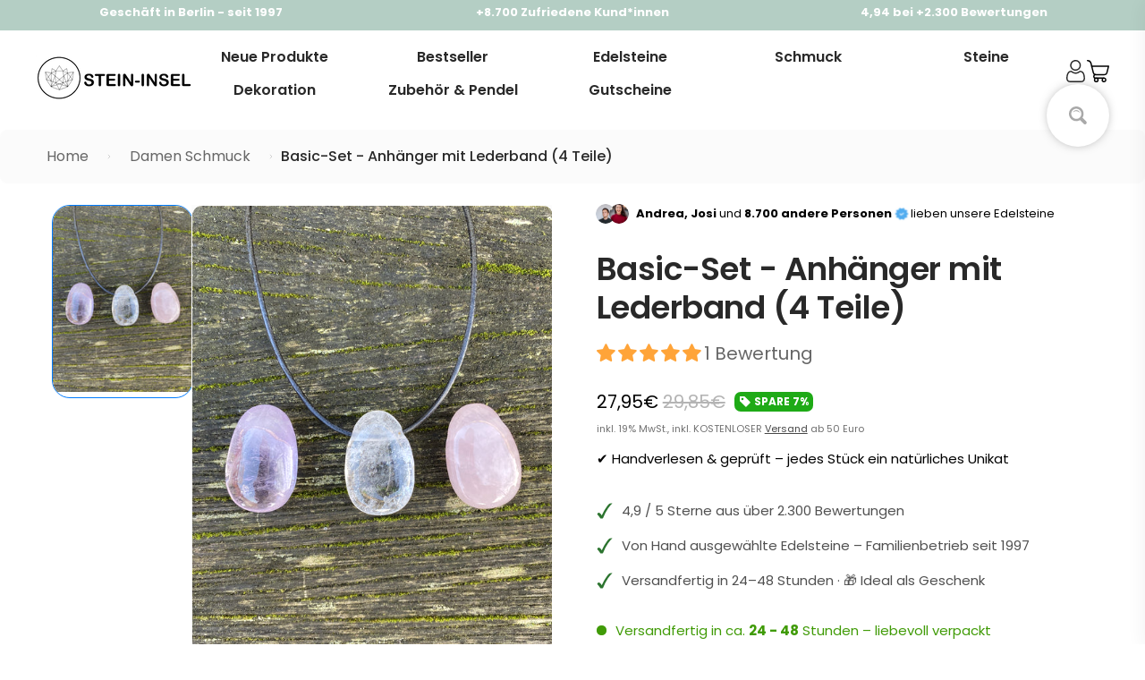

--- FILE ---
content_type: text/html; charset=utf-8
request_url: https://shop.stein-insel.com/products/basic-set-anhanger-mit-lederband-4-teile
body_size: 99226
content:
<!doctype html>
<html>
<head>

    

    <title>Basic-Set - Anhänger mit Lederband (4 Teile) I Stein-Insel</title>
    <meta name="description" content="In dem Geschäft &quot;Stein-Insel&quot; dreht sich alles rund um das Thema Edelsteine und Mineralien, wie Halsketten, Drusen, Trommelsteine, Designstücke, Edelsteinschmuck. Wir verfügen über 150 verschiedene Sorten. Wir sind dein Online-Shop für „Edelsteine online kaufen“.">

    <!-- Hotjar Tracking Code for https://shop.stein-insel.com/ -->
    <script>
        (function(h,o,t,j,a,r){
            h.hj=h.hj||function(){(h.hj.q=h.hj.q||[]).push(arguments)};
            h._hjSettings={hjid:2758664,hjsv:6};
            a=o.getElementsByTagName('head')[0];
            r=o.createElement('script');r.async=1;
            r.src=t+h._hjSettings.hjid+j+h._hjSettings.hjsv;
            a.appendChild(r);
        })(window,document,'https://static.hotjar.com/c/hotjar-','.js?sv=');
    </script>

    <script type="text/javascript">
        (function(c,l,a,r,i,t,y){
            c[a]=c[a]||function(){(c[a].q=c[a].q||[]).push(arguments)};
            t=l.createElement(r);t.async=1;t.src="https://www.clarity.ms/tag/"+i;
            y=l.getElementsByTagName(r)[0];y.parentNode.insertBefore(t,y);
        })(window, document, "clarity", "script", "t0tmd5xtzo");
    </script>

	

    <meta charset="utf-8">
    <meta http-equiv="X-UA-Compatible" content="IE=edge,chrome=1">
    <link rel="canonical" href="https://shop.stein-insel.com/products/basic-set-anhanger-mit-lederband-4-teile">
    <meta name="viewport" content="width=device-width,initial-scale=1,shrink-to-fit=no">

    <meta name="theme-color" content="#131921" /><link rel="icon" type="image/png" href="//shop.stein-insel.com/cdn/shop/files/Bildschirmfoto_2021-07-05_um_18.05.23-removebg-preview_Kopie.png?crop=center&height=32&v=1725057411&width=32"><script>window.performance && window.performance.mark && window.performance.mark('shopify.content_for_header.start');</script><meta name="google-site-verification" content="PPxDoAiyXKUFJqDZID-Zqu0KaGH71CzBm-sB090kR0I">
<meta id="shopify-digital-wallet" name="shopify-digital-wallet" content="/57498468512/digital_wallets/dialog">
<meta name="shopify-checkout-api-token" content="89c1a6fdf185ab50b3f30654352409e9">
<meta id="in-context-paypal-metadata" data-shop-id="57498468512" data-venmo-supported="false" data-environment="production" data-locale="de_DE" data-paypal-v4="true" data-currency="EUR">
<link rel="alternate" type="application/json+oembed" href="https://shop.stein-insel.com/products/basic-set-anhanger-mit-lederband-4-teile.oembed">
<script async="async" src="/checkouts/internal/preloads.js?locale=de-DE"></script>
<link rel="preconnect" href="https://shop.app" crossorigin="anonymous">
<script async="async" src="https://shop.app/checkouts/internal/preloads.js?locale=de-DE&shop_id=57498468512" crossorigin="anonymous"></script>
<script id="apple-pay-shop-capabilities" type="application/json">{"shopId":57498468512,"countryCode":"DE","currencyCode":"EUR","merchantCapabilities":["supports3DS"],"merchantId":"gid:\/\/shopify\/Shop\/57498468512","merchantName":"Stein-Insel","requiredBillingContactFields":["postalAddress","email"],"requiredShippingContactFields":["postalAddress","email"],"shippingType":"shipping","supportedNetworks":["visa","maestro","masterCard","amex"],"total":{"type":"pending","label":"Stein-Insel","amount":"1.00"},"shopifyPaymentsEnabled":true,"supportsSubscriptions":true}</script>
<script id="shopify-features" type="application/json">{"accessToken":"89c1a6fdf185ab50b3f30654352409e9","betas":["rich-media-storefront-analytics"],"domain":"shop.stein-insel.com","predictiveSearch":true,"shopId":57498468512,"locale":"de"}</script>
<script>var Shopify = Shopify || {};
Shopify.shop = "stein-insel.myshopify.com";
Shopify.locale = "de";
Shopify.currency = {"active":"EUR","rate":"1.0"};
Shopify.country = "DE";
Shopify.theme = {"name":"stein-insel\/develop","id":173875659020,"schema_name":"conrise","schema_version":"1.0.0","theme_store_id":null,"role":"main"};
Shopify.theme.handle = "null";
Shopify.theme.style = {"id":null,"handle":null};
Shopify.cdnHost = "shop.stein-insel.com/cdn";
Shopify.routes = Shopify.routes || {};
Shopify.routes.root = "/";</script>
<script type="module">!function(o){(o.Shopify=o.Shopify||{}).modules=!0}(window);</script>
<script>!function(o){function n(){var o=[];function n(){o.push(Array.prototype.slice.apply(arguments))}return n.q=o,n}var t=o.Shopify=o.Shopify||{};t.loadFeatures=n(),t.autoloadFeatures=n()}(window);</script>
<script>
  window.ShopifyPay = window.ShopifyPay || {};
  window.ShopifyPay.apiHost = "shop.app\/pay";
  window.ShopifyPay.redirectState = null;
</script>
<script id="shop-js-analytics" type="application/json">{"pageType":"product"}</script>
<script defer="defer" async type="module" src="//shop.stein-insel.com/cdn/shopifycloud/shop-js/modules/v2/client.init-shop-cart-sync_kxAhZfSm.de.esm.js"></script>
<script defer="defer" async type="module" src="//shop.stein-insel.com/cdn/shopifycloud/shop-js/modules/v2/chunk.common_5BMd6ono.esm.js"></script>
<script type="module">
  await import("//shop.stein-insel.com/cdn/shopifycloud/shop-js/modules/v2/client.init-shop-cart-sync_kxAhZfSm.de.esm.js");
await import("//shop.stein-insel.com/cdn/shopifycloud/shop-js/modules/v2/chunk.common_5BMd6ono.esm.js");

  window.Shopify.SignInWithShop?.initShopCartSync?.({"fedCMEnabled":true,"windoidEnabled":true});

</script>
<script>
  window.Shopify = window.Shopify || {};
  if (!window.Shopify.featureAssets) window.Shopify.featureAssets = {};
  window.Shopify.featureAssets['shop-js'] = {"shop-cart-sync":["modules/v2/client.shop-cart-sync_81xuAXRO.de.esm.js","modules/v2/chunk.common_5BMd6ono.esm.js"],"init-fed-cm":["modules/v2/client.init-fed-cm_B2l2C8gd.de.esm.js","modules/v2/chunk.common_5BMd6ono.esm.js"],"shop-button":["modules/v2/client.shop-button_DteRmTIv.de.esm.js","modules/v2/chunk.common_5BMd6ono.esm.js"],"init-windoid":["modules/v2/client.init-windoid_BrVTPDHy.de.esm.js","modules/v2/chunk.common_5BMd6ono.esm.js"],"shop-cash-offers":["modules/v2/client.shop-cash-offers_uZhaqfcC.de.esm.js","modules/v2/chunk.common_5BMd6ono.esm.js","modules/v2/chunk.modal_DhTZgVSk.esm.js"],"shop-toast-manager":["modules/v2/client.shop-toast-manager_lTRStNPf.de.esm.js","modules/v2/chunk.common_5BMd6ono.esm.js"],"init-shop-email-lookup-coordinator":["modules/v2/client.init-shop-email-lookup-coordinator_BhyMm2Vh.de.esm.js","modules/v2/chunk.common_5BMd6ono.esm.js"],"pay-button":["modules/v2/client.pay-button_uIj7-e2V.de.esm.js","modules/v2/chunk.common_5BMd6ono.esm.js"],"avatar":["modules/v2/client.avatar_BTnouDA3.de.esm.js"],"init-shop-cart-sync":["modules/v2/client.init-shop-cart-sync_kxAhZfSm.de.esm.js","modules/v2/chunk.common_5BMd6ono.esm.js"],"shop-login-button":["modules/v2/client.shop-login-button_hqVUT9QF.de.esm.js","modules/v2/chunk.common_5BMd6ono.esm.js","modules/v2/chunk.modal_DhTZgVSk.esm.js"],"init-customer-accounts-sign-up":["modules/v2/client.init-customer-accounts-sign-up_0Oyvgx7Z.de.esm.js","modules/v2/client.shop-login-button_hqVUT9QF.de.esm.js","modules/v2/chunk.common_5BMd6ono.esm.js","modules/v2/chunk.modal_DhTZgVSk.esm.js"],"init-shop-for-new-customer-accounts":["modules/v2/client.init-shop-for-new-customer-accounts_DojLPa1w.de.esm.js","modules/v2/client.shop-login-button_hqVUT9QF.de.esm.js","modules/v2/chunk.common_5BMd6ono.esm.js","modules/v2/chunk.modal_DhTZgVSk.esm.js"],"init-customer-accounts":["modules/v2/client.init-customer-accounts_DWlFj6gc.de.esm.js","modules/v2/client.shop-login-button_hqVUT9QF.de.esm.js","modules/v2/chunk.common_5BMd6ono.esm.js","modules/v2/chunk.modal_DhTZgVSk.esm.js"],"shop-follow-button":["modules/v2/client.shop-follow-button_BEIcZOGj.de.esm.js","modules/v2/chunk.common_5BMd6ono.esm.js","modules/v2/chunk.modal_DhTZgVSk.esm.js"],"lead-capture":["modules/v2/client.lead-capture_BSpzCmmh.de.esm.js","modules/v2/chunk.common_5BMd6ono.esm.js","modules/v2/chunk.modal_DhTZgVSk.esm.js"],"checkout-modal":["modules/v2/client.checkout-modal_8HiTfxyj.de.esm.js","modules/v2/chunk.common_5BMd6ono.esm.js","modules/v2/chunk.modal_DhTZgVSk.esm.js"],"shop-login":["modules/v2/client.shop-login_Fe0VhLV0.de.esm.js","modules/v2/chunk.common_5BMd6ono.esm.js","modules/v2/chunk.modal_DhTZgVSk.esm.js"],"payment-terms":["modules/v2/client.payment-terms_C8PkVPzh.de.esm.js","modules/v2/chunk.common_5BMd6ono.esm.js","modules/v2/chunk.modal_DhTZgVSk.esm.js"]};
</script>
<script>(function() {
  var isLoaded = false;
  function asyncLoad() {
    if (isLoaded) return;
    isLoaded = true;
    var urls = ["https:\/\/alpha.helixo.co\/scripts\/sdk.min.js?shop=stein-insel.myshopify.com","https:\/\/widgets.automizely.com\/pages\/v1\/pages.js?store_connection_id=c1f8424cc2f64f28866852f56adca6ae\u0026mapped_org_id=10c5e3d1a9d1d45ac27cccb9fcfa82e2_v1\u0026shop=stein-insel.myshopify.com","https:\/\/static.klaviyo.com\/onsite\/js\/W2iJVx\/klaviyo.js?company_id=W2iJVx\u0026shop=stein-insel.myshopify.com","https:\/\/static2.rapidsearch.dev\/resultpage.js?shop=stein-insel.myshopify.com","https:\/\/omnisnippet1.com\/platforms\/shopify.js?source=scriptTag\u0026v=2025-12-18T14\u0026shop=stein-insel.myshopify.com"];
    for (var i = 0; i < urls.length; i++) {
      var s = document.createElement('script');
      s.type = 'text/javascript';
      s.async = true;
      s.src = urls[i];
      var x = document.getElementsByTagName('script')[0];
      x.parentNode.insertBefore(s, x);
    }
  };
  if(window.attachEvent) {
    window.attachEvent('onload', asyncLoad);
  } else {
    window.addEventListener('load', asyncLoad, false);
  }
})();</script>
<script id="__st">var __st={"a":57498468512,"offset":3600,"reqid":"431fb3ce-9f55-4463-91a9-b65b8cfc7884-1768982747","pageurl":"shop.stein-insel.com\/products\/basic-set-anhanger-mit-lederband-4-teile","u":"9c03ee4fbef9","p":"product","rtyp":"product","rid":7212383699104};</script>
<script>window.ShopifyPaypalV4VisibilityTracking = true;</script>
<script id="captcha-bootstrap">!function(){'use strict';const t='contact',e='account',n='new_comment',o=[[t,t],['blogs',n],['comments',n],[t,'customer']],c=[[e,'customer_login'],[e,'guest_login'],[e,'recover_customer_password'],[e,'create_customer']],r=t=>t.map((([t,e])=>`form[action*='/${t}']:not([data-nocaptcha='true']) input[name='form_type'][value='${e}']`)).join(','),a=t=>()=>t?[...document.querySelectorAll(t)].map((t=>t.form)):[];function s(){const t=[...o],e=r(t);return a(e)}const i='password',u='form_key',d=['recaptcha-v3-token','g-recaptcha-response','h-captcha-response',i],f=()=>{try{return window.sessionStorage}catch{return}},m='__shopify_v',_=t=>t.elements[u];function p(t,e,n=!1){try{const o=window.sessionStorage,c=JSON.parse(o.getItem(e)),{data:r}=function(t){const{data:e,action:n}=t;return t[m]||n?{data:e,action:n}:{data:t,action:n}}(c);for(const[e,n]of Object.entries(r))t.elements[e]&&(t.elements[e].value=n);n&&o.removeItem(e)}catch(o){console.error('form repopulation failed',{error:o})}}const l='form_type',E='cptcha';function T(t){t.dataset[E]=!0}const w=window,h=w.document,L='Shopify',v='ce_forms',y='captcha';let A=!1;((t,e)=>{const n=(g='f06e6c50-85a8-45c8-87d0-21a2b65856fe',I='https://cdn.shopify.com/shopifycloud/storefront-forms-hcaptcha/ce_storefront_forms_captcha_hcaptcha.v1.5.2.iife.js',D={infoText:'Durch hCaptcha geschützt',privacyText:'Datenschutz',termsText:'Allgemeine Geschäftsbedingungen'},(t,e,n)=>{const o=w[L][v],c=o.bindForm;if(c)return c(t,g,e,D).then(n);var r;o.q.push([[t,g,e,D],n]),r=I,A||(h.body.append(Object.assign(h.createElement('script'),{id:'captcha-provider',async:!0,src:r})),A=!0)});var g,I,D;w[L]=w[L]||{},w[L][v]=w[L][v]||{},w[L][v].q=[],w[L][y]=w[L][y]||{},w[L][y].protect=function(t,e){n(t,void 0,e),T(t)},Object.freeze(w[L][y]),function(t,e,n,w,h,L){const[v,y,A,g]=function(t,e,n){const i=e?o:[],u=t?c:[],d=[...i,...u],f=r(d),m=r(i),_=r(d.filter((([t,e])=>n.includes(e))));return[a(f),a(m),a(_),s()]}(w,h,L),I=t=>{const e=t.target;return e instanceof HTMLFormElement?e:e&&e.form},D=t=>v().includes(t);t.addEventListener('submit',(t=>{const e=I(t);if(!e)return;const n=D(e)&&!e.dataset.hcaptchaBound&&!e.dataset.recaptchaBound,o=_(e),c=g().includes(e)&&(!o||!o.value);(n||c)&&t.preventDefault(),c&&!n&&(function(t){try{if(!f())return;!function(t){const e=f();if(!e)return;const n=_(t);if(!n)return;const o=n.value;o&&e.removeItem(o)}(t);const e=Array.from(Array(32),(()=>Math.random().toString(36)[2])).join('');!function(t,e){_(t)||t.append(Object.assign(document.createElement('input'),{type:'hidden',name:u})),t.elements[u].value=e}(t,e),function(t,e){const n=f();if(!n)return;const o=[...t.querySelectorAll(`input[type='${i}']`)].map((({name:t})=>t)),c=[...d,...o],r={};for(const[a,s]of new FormData(t).entries())c.includes(a)||(r[a]=s);n.setItem(e,JSON.stringify({[m]:1,action:t.action,data:r}))}(t,e)}catch(e){console.error('failed to persist form',e)}}(e),e.submit())}));const S=(t,e)=>{t&&!t.dataset[E]&&(n(t,e.some((e=>e===t))),T(t))};for(const o of['focusin','change'])t.addEventListener(o,(t=>{const e=I(t);D(e)&&S(e,y())}));const B=e.get('form_key'),M=e.get(l),P=B&&M;t.addEventListener('DOMContentLoaded',(()=>{const t=y();if(P)for(const e of t)e.elements[l].value===M&&p(e,B);[...new Set([...A(),...v().filter((t=>'true'===t.dataset.shopifyCaptcha))])].forEach((e=>S(e,t)))}))}(h,new URLSearchParams(w.location.search),n,t,e,['guest_login'])})(!0,!0)}();</script>
<script integrity="sha256-4kQ18oKyAcykRKYeNunJcIwy7WH5gtpwJnB7kiuLZ1E=" data-source-attribution="shopify.loadfeatures" defer="defer" src="//shop.stein-insel.com/cdn/shopifycloud/storefront/assets/storefront/load_feature-a0a9edcb.js" crossorigin="anonymous"></script>
<script crossorigin="anonymous" defer="defer" src="//shop.stein-insel.com/cdn/shopifycloud/storefront/assets/shopify_pay/storefront-65b4c6d7.js?v=20250812"></script>
<script data-source-attribution="shopify.dynamic_checkout.dynamic.init">var Shopify=Shopify||{};Shopify.PaymentButton=Shopify.PaymentButton||{isStorefrontPortableWallets:!0,init:function(){window.Shopify.PaymentButton.init=function(){};var t=document.createElement("script");t.src="https://shop.stein-insel.com/cdn/shopifycloud/portable-wallets/latest/portable-wallets.de.js",t.type="module",document.head.appendChild(t)}};
</script>
<script data-source-attribution="shopify.dynamic_checkout.buyer_consent">
  function portableWalletsHideBuyerConsent(e){var t=document.getElementById("shopify-buyer-consent"),n=document.getElementById("shopify-subscription-policy-button");t&&n&&(t.classList.add("hidden"),t.setAttribute("aria-hidden","true"),n.removeEventListener("click",e))}function portableWalletsShowBuyerConsent(e){var t=document.getElementById("shopify-buyer-consent"),n=document.getElementById("shopify-subscription-policy-button");t&&n&&(t.classList.remove("hidden"),t.removeAttribute("aria-hidden"),n.addEventListener("click",e))}window.Shopify?.PaymentButton&&(window.Shopify.PaymentButton.hideBuyerConsent=portableWalletsHideBuyerConsent,window.Shopify.PaymentButton.showBuyerConsent=portableWalletsShowBuyerConsent);
</script>
<script data-source-attribution="shopify.dynamic_checkout.cart.bootstrap">document.addEventListener("DOMContentLoaded",(function(){function t(){return document.querySelector("shopify-accelerated-checkout-cart, shopify-accelerated-checkout")}if(t())Shopify.PaymentButton.init();else{new MutationObserver((function(e,n){t()&&(Shopify.PaymentButton.init(),n.disconnect())})).observe(document.body,{childList:!0,subtree:!0})}}));
</script>
<link id="shopify-accelerated-checkout-styles" rel="stylesheet" media="screen" href="https://shop.stein-insel.com/cdn/shopifycloud/portable-wallets/latest/accelerated-checkout-backwards-compat.css" crossorigin="anonymous">
<style id="shopify-accelerated-checkout-cart">
        #shopify-buyer-consent {
  margin-top: 1em;
  display: inline-block;
  width: 100%;
}

#shopify-buyer-consent.hidden {
  display: none;
}

#shopify-subscription-policy-button {
  background: none;
  border: none;
  padding: 0;
  text-decoration: underline;
  font-size: inherit;
  cursor: pointer;
}

#shopify-subscription-policy-button::before {
  box-shadow: none;
}

      </style>

<script>window.performance && window.performance.mark && window.performance.mark('shopify.content_for_header.end');</script> <!-- Header hook for plugins -->

    <link href="//shop.stein-insel.com/cdn/shop/t/25/assets/swiper-bundle.css?v=130178830561324961311748437668" rel="stylesheet" type="text/css" media="all" />
    <link href="//shop.stein-insel.com/cdn/shop/t/25/assets/application.css?v=143246275276300400321766147251" rel="stylesheet" type="text/css" media="all" />
    <link href="//shop.stein-insel.com/cdn/shop/t/25/assets/product.css?v=175606128218699179701766147251" rel="stylesheet" type="text/css" media="all" />
    <link href="//shop.stein-insel.com/cdn/shop/t/25/assets/sections.css?v=129794555490977262431766147251" rel="stylesheet" type="text/css" media="all" />
    <link href="//shop.stein-insel.com/cdn/shop/t/25/assets/wss.css?v=130708634362884954331748449116" rel="stylesheet" type="text/css" media="all" />

    <script src="//shop.stein-insel.com/cdn/shop/t/25/assets/jquery-min-3-6.js?v=115860211936397945481748437664" type="text/javascript"></script>
    <script src="//shop.stein-insel.com/cdn/shop/t/25/assets/swiper-bundle.js?v=87330480114418983271748437669" type="text/javascript"></script>
    <script src="//shop.stein-insel.com/cdn/shop/t/25/assets/lazysizes.js?v=103575229570041956061748437665" type="text/javascript"></script>
    <script src="//shop.stein-insel.com/cdn/shop/t/25/assets/application.js?v=122790570550018147521766398068" type="text/javascript"></script>
    <script src="//shop.stein-insel.com/cdn/shop/t/25/assets/wss.js?v=133398634963245622001748449117" type="text/javascript"></script>

    

    <style data-shopify>
        @font-face {
  font-family: Barlow;
  font-weight: 400;
  font-style: normal;
  font-display: swap;
  src: url("//shop.stein-insel.com/cdn/fonts/barlow/barlow_n4.038c60d7ea9ddb238b2f64ba6f463ba6c0b5e5ad.woff2") format("woff2"),
       url("//shop.stein-insel.com/cdn/fonts/barlow/barlow_n4.074a9f2b990b38aec7d56c68211821e455b6d075.woff") format("woff");
}

        @font-face {
  font-family: Barlow;
  font-weight: 500;
  font-style: normal;
  font-display: swap;
  src: url("//shop.stein-insel.com/cdn/fonts/barlow/barlow_n5.a193a1990790eba0cc5cca569d23799830e90f07.woff2") format("woff2"),
       url("//shop.stein-insel.com/cdn/fonts/barlow/barlow_n5.ae31c82169b1dc0715609b8cc6a610b917808358.woff") format("woff");
}

        @font-face {
  font-family: Barlow;
  font-weight: 600;
  font-style: normal;
  font-display: swap;
  src: url("//shop.stein-insel.com/cdn/fonts/barlow/barlow_n6.329f582a81f63f125e63c20a5a80ae9477df68e1.woff2") format("woff2"),
       url("//shop.stein-insel.com/cdn/fonts/barlow/barlow_n6.0163402e36247bcb8b02716880d0b39568412e9e.woff") format("woff");
}

        @font-face {
  font-family: Barlow;
  font-weight: 700;
  font-style: normal;
  font-display: swap;
  src: url("//shop.stein-insel.com/cdn/fonts/barlow/barlow_n7.691d1d11f150e857dcbc1c10ef03d825bc378d81.woff2") format("woff2"),
       url("//shop.stein-insel.com/cdn/fonts/barlow/barlow_n7.4fdbb1cb7da0e2c2f88492243ffa2b4f91924840.woff") format("woff");
}

        @font-face {
  font-family: Barlow;
  font-weight: 400;
  font-style: italic;
  font-display: swap;
  src: url("//shop.stein-insel.com/cdn/fonts/barlow/barlow_i4.8c59b6445f83f078b3520bad98b24d859431b377.woff2") format("woff2"),
       url("//shop.stein-insel.com/cdn/fonts/barlow/barlow_i4.bf7e6d69237bd02188410034976892368fd014c0.woff") format("woff");
}

        @font-face {
  font-family: Barlow;
  font-weight: 700;
  font-style: italic;
  font-display: swap;
  src: url("//shop.stein-insel.com/cdn/fonts/barlow/barlow_i7.50e19d6cc2ba5146fa437a5a7443c76d5d730103.woff2") format("woff2"),
       url("//shop.stein-insel.com/cdn/fonts/barlow/barlow_i7.47e9f98f1b094d912e6fd631cc3fe93d9f40964f.woff") format("woff");
}

        @font-face {
  font-family: Poppins;
  font-weight: 600;
  font-style: normal;
  font-display: swap;
  src: url("//shop.stein-insel.com/cdn/fonts/poppins/poppins_n6.aa29d4918bc243723d56b59572e18228ed0786f6.woff2") format("woff2"),
       url("//shop.stein-insel.com/cdn/fonts/poppins/poppins_n6.5f815d845fe073750885d5b7e619ee00e8111208.woff") format("woff");
}


        :root {
            --font-body-family: Barlow, sans-serif;
            --font-body-style: normal;
            --font-body-weight: 400;

            --font-heading-family: Poppins, sans-serif;
            --font-heading-style: normal;
            --font-heading-weight: 600;

            --font-button-family: Poppins, sans-serif;
            --font-button-style: normal;
            --font-button-weight: 700;

            --color-text: #000000;
            --color-heading-text: #000000;
            --color-primary: #f9ca4f;
            --color-primary-text: #ffffff;
            --color-links: #484848;
            --color-compare-price: #b4b4b4;
            --color-body-background: #ffffff;
            --color-border: #e6e6e6;
            --color-mobile-status-bar: #131921;

            --size-font-heading: 28px;
            --size-font-body: 15px;
            --size-font-button: 14px;

            --button-text-uppercase:uppercase;

            --border-radius: 4px;
            --desktop-max-width: 1400px;
            --mobile-horizontal-margin: 4.5vw;

            --swiper-navigation-size: 32px;
            --swiper-theme-color: var(--color-primary);
            --swiper-navigation-color: var(--color-primary);
        }

        @media (min-width: 768px) {
            :root {
                --size-font-heading: 28px;
                --size-font-body: 15px;
                --size-font-button: 14px;
            }
        }

        /* poppins-100 - latin */
        @font-face {
        font-display: swap; /* Check https://developer.mozilla.org/en-US/docs/Web/CSS/@font-face/font-display for other options. */
        font-family: 'Poppins';
        font-style: normal;
        font-weight: 100;
        src: url("//shop.stein-insel.com/cdn/shop/files/poppins-v23-latin-100.woff2?v=4046577002226420097") format('woff2'), /* Chrome 36+, Opera 23+, Firefox 39+, Safari 12+, iOS 10+ */
            url("//shop.stein-insel.com/cdn/shop/files/poppins-v23-latin-100.ttf?v=9272773270724418538") format('truetype'); /* Chrome 4+, Firefox 3.5+, IE 9+, Safari 3.1+, iOS 4.2+, Android Browser 2.2+ */
        }
        /* poppins-100italic - latin */
        @font-face {
        font-display: swap; /* Check https://developer.mozilla.org/en-US/docs/Web/CSS/@font-face/font-display for other options. */
        font-family: 'Poppins';
        font-style: italic;
        font-weight: 100;
        src: url("//shop.stein-insel.com/cdn/shop/files/poppins-v23-latin-100italic.woff2?v=9929823627814296922") format('woff2'), /* Chrome 36+, Opera 23+, Firefox 39+, Safari 12+, iOS 10+ */
            url("//shop.stein-insel.com/cdn/shop/files/poppins-v23-latin-100italic.ttf?v=17825864649554564923") format('truetype'); /* Chrome 4+, Firefox 3.5+, IE 9+, Safari 3.1+, iOS 4.2+, Android Browser 2.2+ */
        }
        /* poppins-200 - latin */
        @font-face {
        font-display: swap; /* Check https://developer.mozilla.org/en-US/docs/Web/CSS/@font-face/font-display for other options. */
        font-family: 'Poppins';
        font-style: normal;
        font-weight: 200;
        src: url("//shop.stein-insel.com/cdn/shop/files/poppins-v23-latin-200.woff2?v=6654136794407354405") format('woff2'), /* Chrome 36+, Opera 23+, Firefox 39+, Safari 12+, iOS 10+ */
            url("//shop.stein-insel.com/cdn/shop/files/poppins-v23-latin-200.ttf?v=10549313440950587624") format('truetype'); /* Chrome 4+, Firefox 3.5+, IE 9+, Safari 3.1+, iOS 4.2+, Android Browser 2.2+ */
        }
        /* poppins-200italic - latin */
        @font-face {
        font-display: swap; /* Check https://developer.mozilla.org/en-US/docs/Web/CSS/@font-face/font-display for other options. */
        font-family: 'Poppins';
        font-style: italic;
        font-weight: 200;
        src: url("//shop.stein-insel.com/cdn/shop/files/poppins-v23-latin-200italic.woff2?v=7362473375634591987") format('woff2'), /* Chrome 36+, Opera 23+, Firefox 39+, Safari 12+, iOS 10+ */
            url("//shop.stein-insel.com/cdn/shop/files/poppins-v23-latin-200italic.ttf?v=10822780195267148781") format('truetype'); /* Chrome 4+, Firefox 3.5+, IE 9+, Safari 3.1+, iOS 4.2+, Android Browser 2.2+ */
        }
        /* poppins-300 - latin */
        @font-face {
        font-display: swap; /* Check https://developer.mozilla.org/en-US/docs/Web/CSS/@font-face/font-display for other options. */
        font-family: 'Poppins';
        font-style: normal;
        font-weight: 300;
        src: url("//shop.stein-insel.com/cdn/shop/files/poppins-v23-latin-300.woff2?v=13572542595847941027") format('woff2'), /* Chrome 36+, Opera 23+, Firefox 39+, Safari 12+, iOS 10+ */
            url("//shop.stein-insel.com/cdn/shop/files/poppins-v23-latin-300.ttf?v=58767689310228076") format('truetype'); /* Chrome 4+, Firefox 3.5+, IE 9+, Safari 3.1+, iOS 4.2+, Android Browser 2.2+ */
        }
        /* poppins-300italic - latin */
        @font-face {
        font-display: swap; /* Check https://developer.mozilla.org/en-US/docs/Web/CSS/@font-face/font-display for other options. */
        font-family: 'Poppins';
        font-style: italic;
        font-weight: 300;
        src: url("//shop.stein-insel.com/cdn/shop/files/poppins-v23-latin-300italic.woff2?v=5074260307694982938") format('woff2'), /* Chrome 36+, Opera 23+, Firefox 39+, Safari 12+, iOS 10+ */
            url("//shop.stein-insel.com/cdn/shop/files/poppins-v23-latin-300italic.ttf?v=17313088796801743016") format('truetype'); /* Chrome 4+, Firefox 3.5+, IE 9+, Safari 3.1+, iOS 4.2+, Android Browser 2.2+ */
        }
        /* poppins-regular - latin */
        @font-face {
        font-display: swap; /* Check https://developer.mozilla.org/en-US/docs/Web/CSS/@font-face/font-display for other options. */
        font-family: 'Poppins';
        font-style: normal;
        font-weight: 400;
        src: url("//shop.stein-insel.com/cdn/shop/files/poppins-v23-latin-regular.woff2?v=2787596065556260864") format('woff2'), /* Chrome 36+, Opera 23+, Firefox 39+, Safari 12+, iOS 10+ */
            url("//shop.stein-insel.com/cdn/shop/files/poppins-v23-latin-regular.ttf?v=1861467249775367866") format('truetype'); /* Chrome 4+, Firefox 3.5+, IE 9+, Safari 3.1+, iOS 4.2+, Android Browser 2.2+ */
        }
        /* poppins-italic - latin */
        @font-face {
        font-display: swap; /* Check https://developer.mozilla.org/en-US/docs/Web/CSS/@font-face/font-display for other options. */
        font-family: 'Poppins';
        font-style: italic;
        font-weight: 400;
        src: url("//shop.stein-insel.com/cdn/shop/files/poppins-v23-latin-italic.woff2?v=13936307050181371868") format('woff2'), /* Chrome 36+, Opera 23+, Firefox 39+, Safari 12+, iOS 10+ */
            url("//shop.stein-insel.com/cdn/shop/files/poppins-v23-latin-italic.ttf?v=1124944845029686794") format('truetype'); /* Chrome 4+, Firefox 3.5+, IE 9+, Safari 3.1+, iOS 4.2+, Android Browser 2.2+ */
        }
        /* poppins-500 - latin */
        @font-face {
        font-display: swap; /* Check https://developer.mozilla.org/en-US/docs/Web/CSS/@font-face/font-display for other options. */
        font-family: 'Poppins';
        font-style: normal;
        font-weight: 500;
        src: url("//shop.stein-insel.com/cdn/shop/files/poppins-v23-latin-500.woff2?v=18265932805910864552") format('woff2'), /* Chrome 36+, Opera 23+, Firefox 39+, Safari 12+, iOS 10+ */
            url("//shop.stein-insel.com/cdn/shop/files/poppins-v23-latin-500.ttf?v=14847425984157997138") format('truetype'); /* Chrome 4+, Firefox 3.5+, IE 9+, Safari 3.1+, iOS 4.2+, Android Browser 2.2+ */
        }
        /* poppins-500italic - latin */
        @font-face {
        font-display: swap; /* Check https://developer.mozilla.org/en-US/docs/Web/CSS/@font-face/font-display for other options. */
        font-family: 'Poppins';
        font-style: italic;
        font-weight: 500;
        src: url("//shop.stein-insel.com/cdn/shop/files/poppins-v23-latin-500italic.woff2?v=3047329829623903835") format('woff2'), /* Chrome 36+, Opera 23+, Firefox 39+, Safari 12+, iOS 10+ */
            url("//shop.stein-insel.com/cdn/shop/files/poppins-v23-latin-500italic.ttf?v=9541558031737808438") format('truetype'); /* Chrome 4+, Firefox 3.5+, IE 9+, Safari 3.1+, iOS 4.2+, Android Browser 2.2+ */
        }
        /* poppins-600 - latin */
        @font-face {
        font-display: swap; /* Check https://developer.mozilla.org/en-US/docs/Web/CSS/@font-face/font-display for other options. */
        font-family: 'Poppins';
        font-style: normal;
        font-weight: 600;
        src: url("//shop.stein-insel.com/cdn/shop/files/poppins-v23-latin-600.woff2?v=15134506802842973721") format('woff2'), /* Chrome 36+, Opera 23+, Firefox 39+, Safari 12+, iOS 10+ */
            url("//shop.stein-insel.com/cdn/shop/files/poppins-v23-latin-600.ttf?v=6607370907498426726") format('truetype'); /* Chrome 4+, Firefox 3.5+, IE 9+, Safari 3.1+, iOS 4.2+, Android Browser 2.2+ */
        }
        /* poppins-600italic - latin */
        @font-face {
        font-display: swap; /* Check https://developer.mozilla.org/en-US/docs/Web/CSS/@font-face/font-display for other options. */
        font-family: 'Poppins';
        font-style: italic;
        font-weight: 600;
        src: url("//shop.stein-insel.com/cdn/shop/files/poppins-v23-latin-600italic.woff2?v=13521669508376780355") format('woff2'), /* Chrome 36+, Opera 23+, Firefox 39+, Safari 12+, iOS 10+ */
            url("//shop.stein-insel.com/cdn/shop/files/poppins-v23-latin-600italic.ttf?v=91232283347434414") format('truetype'); /* Chrome 4+, Firefox 3.5+, IE 9+, Safari 3.1+, iOS 4.2+, Android Browser 2.2+ */
        }
        /* poppins-700 - latin */
        @font-face {
        font-display: swap; /* Check https://developer.mozilla.org/en-US/docs/Web/CSS/@font-face/font-display for other options. */
        font-family: 'Poppins';
        font-style: normal;
        font-weight: 700;
        src: url("//shop.stein-insel.com/cdn/shop/files/poppins-v23-latin-700.woff2?v=437137845331462040") format('woff2'), /* Chrome 36+, Opera 23+, Firefox 39+, Safari 12+, iOS 10+ */
            url("//shop.stein-insel.com/cdn/shop/files/poppins-v23-latin-700.ttf?v=7294190847113171577") format('truetype'); /* Chrome 4+, Firefox 3.5+, IE 9+, Safari 3.1+, iOS 4.2+, Android Browser 2.2+ */
        }
        /* poppins-700italic - latin */
        @font-face {
        font-display: swap; /* Check https://developer.mozilla.org/en-US/docs/Web/CSS/@font-face/font-display for other options. */
        font-family: 'Poppins';
        font-style: italic;
        font-weight: 700;
        src: url("//shop.stein-insel.com/cdn/shop/files/poppins-v23-latin-700italic.woff2?v=7012440012168110316") format('woff2'), /* Chrome 36+, Opera 23+, Firefox 39+, Safari 12+, iOS 10+ */
            url("//shop.stein-insel.com/cdn/shop/files/poppins-v23-latin-700italic.ttf?v=7610071660190982608") format('truetype'); /* Chrome 4+, Firefox 3.5+, IE 9+, Safari 3.1+, iOS 4.2+, Android Browser 2.2+ */
        }
        /* poppins-800 - latin */
        @font-face {
        font-display: swap; /* Check https://developer.mozilla.org/en-US/docs/Web/CSS/@font-face/font-display for other options. */
        font-family: 'Poppins';
        font-style: normal;
        font-weight: 800;
        src: url("//shop.stein-insel.com/cdn/shop/files/poppins-v23-latin-800.woff2?v=15916171373303365169") format('woff2'), /* Chrome 36+, Opera 23+, Firefox 39+, Safari 12+, iOS 10+ */
            url("//shop.stein-insel.com/cdn/shop/files/poppins-v23-latin-800.ttf?v=14659304885092687230") format('truetype'); /* Chrome 4+, Firefox 3.5+, IE 9+, Safari 3.1+, iOS 4.2+, Android Browser 2.2+ */
        }
        /* poppins-800italic - latin */
        @font-face {
        font-display: swap; /* Check https://developer.mozilla.org/en-US/docs/Web/CSS/@font-face/font-display for other options. */
        font-family: 'Poppins';
        font-style: italic;
        font-weight: 800;
        src: url("//shop.stein-insel.com/cdn/shop/files/poppins-v23-latin-800italic.woff2?v=5964774171707750456") format('woff2'), /* Chrome 36+, Opera 23+, Firefox 39+, Safari 12+, iOS 10+ */
            url("//shop.stein-insel.com/cdn/shop/files/poppins-v23-latin-800italic.ttf?v=3024538296694070867") format('truetype'); /* Chrome 4+, Firefox 3.5+, IE 9+, Safari 3.1+, iOS 4.2+, Android Browser 2.2+ */
        }
        /* poppins-900 - latin */
        @font-face {
        font-display: swap; /* Check https://developer.mozilla.org/en-US/docs/Web/CSS/@font-face/font-display for other options. */
        font-family: 'Poppins';
        font-style: normal;
        font-weight: 900;
        src: url("//shop.stein-insel.com/cdn/shop/files/poppins-v23-latin-900.woff2?v=6695425309211114457") format('woff2'), /* Chrome 36+, Opera 23+, Firefox 39+, Safari 12+, iOS 10+ */
            url("//shop.stein-insel.com/cdn/shop/files/poppins-v23-latin-900.ttf?v=4551088010153799135") format('truetype'); /* Chrome 4+, Firefox 3.5+, IE 9+, Safari 3.1+, iOS 4.2+, Android Browser 2.2+ */
        }
        /* poppins-900italic - latin */
        @font-face {
        font-display: swap; /* Check https://developer.mozilla.org/en-US/docs/Web/CSS/@font-face/font-display for other options. */
        font-family: 'Poppins';
        font-style: italic;
        font-weight: 900;
        src: url("//shop.stein-insel.com/cdn/shop/files/poppins-v23-latin-900italic.woff2?v=14799894878109441911") format('woff2'), /* Chrome 36+, Opera 23+, Firefox 39+, Safari 12+, iOS 10+ */
            url("//shop.stein-insel.com/cdn/shop/files/poppins-v23-latin-900italic.ttf?v=3861694713336662160") format('truetype'); /* Chrome 4+, Firefox 3.5+, IE 9+, Safari 3.1+, iOS 4.2+, Android Browser 2.2+ */
        }
    </style>

    
<!-- Start of Judge.me Core -->
<link rel="dns-prefetch" href="https://cdn.judge.me/">
<script data-cfasync='false' class='jdgm-settings-script'>window.jdgmSettings={"pagination":5,"disable_web_reviews":false,"badge_no_review_text":"Keine Bewertungen","badge_n_reviews_text":"{{ n }} Bewertung/Bewertungen","badge_star_color":"#F9AF5A","hide_badge_preview_if_no_reviews":true,"badge_hide_text":false,"enforce_center_preview_badge":false,"widget_title":"Kundenbewertungen","widget_open_form_text":"Bewertung schreiben","widget_close_form_text":"Bewertung abbrechen","widget_refresh_page_text":"Seite aktualisieren","widget_summary_text":"Basierend auf {{ number_of_reviews }} Bewertung/Bewertungen","widget_no_review_text":"Schreiben Sie die erste Bewertung","widget_name_field_text":"Anzeigename","widget_verified_name_field_text":"Verifizierter Name (öffentlich)","widget_name_placeholder_text":"Name (öffentlich)","widget_required_field_error_text":"Dieses Feld ist erforderlich.","widget_email_field_text":"E-Mail-Adresse","widget_verified_email_field_text":"Verifizierte E-Mail (privat, kann nicht bearbeitet werden)","widget_email_placeholder_text":"Gib hier bitte eine gültige E-Mail-Adresse ein (nicht öffentlich)","widget_email_field_error_text":"Gib hier bitte eine gültige E-Mail-Adresse ein","widget_rating_field_text":"Bewertung","widget_review_title_field_text":"Bewertungstitel","widget_review_title_placeholder_text":"Gib hier bitte deiner Bewertung eine Überschrift","widget_review_body_field_text":"Bewertungsinhalt","widget_review_body_placeholder_text":"Schreibe hier deinen Kommentar","widget_pictures_field_text":"Bild/Video (optional)","widget_submit_review_text":"Bewertung abschicken","widget_submit_verified_review_text":"Verifizierte Bewertung abschicken","widget_submit_success_msg_with_auto_publish":"Vielen Dank für deine Bewertung! ","widget_submit_success_msg_no_auto_publish":"Vielen Dank für deine Bewertung! ","widget_show_default_reviews_out_of_total_text":"Es werden {{ n_reviews_shown }} von {{ n_reviews }} Bewertungen angezeigt.","widget_show_all_link_text":"Alle anzeigen","widget_show_less_link_text":"Weniger anzeigen","widget_author_said_text":"{{ reviewer_name }} sagte:","widget_days_text":"vor {{ n }} Tag/Tagen","widget_weeks_text":"vor {{ n }} Woche/Wochen","widget_months_text":"vor {{ n }} Monat/Monaten","widget_years_text":"vor {{ n }} Jahr/Jahren","widget_yesterday_text":"Gestern","widget_today_text":"Heute","widget_replied_text":"\u003e\u003e {{ shop_name }} antwortete:","widget_read_more_text":"Mehr lesen","widget_reviewer_name_as_initial":"","widget_rating_filter_color":"#FBCD0A","widget_rating_filter_see_all_text":"Alle Bewertungen anzeigen","widget_sorting_most_recent_text":"Neueste","widget_sorting_highest_rating_text":"Höchste Bewertung","widget_sorting_lowest_rating_text":"Niedrigste Bewertung","widget_sorting_with_pictures_text":"Nur Bilder","widget_sorting_most_helpful_text":"Hilfreichste","widget_open_question_form_text":"Eine Frage stellen","widget_reviews_subtab_text":"Bewertungen","widget_questions_subtab_text":"Fragen","widget_question_label_text":"Frage","widget_answer_label_text":"Antwort","widget_question_placeholder_text":"Schreiben Sie hier Ihre Frage","widget_submit_question_text":"Frage absenden","widget_question_submit_success_text":"Vielen Dank für Ihre Frage! Wir werden Sie benachrichtigen, sobald sie beantwortet wird.","widget_star_color":"#F1A850","verified_badge_text":"Verifiziert ","verified_badge_bg_color":"#05adac","verified_badge_text_color":"","verified_badge_placement":"right-of-timestamp","widget_review_max_height":10,"widget_hide_border":false,"widget_social_share":false,"widget_thumb":false,"widget_review_location_show":false,"widget_location_format":"country_iso_code","all_reviews_include_out_of_store_products":true,"all_reviews_out_of_store_text":"(außerhalb des Shops)","all_reviews_pagination":100,"all_reviews_product_name_prefix_text":"über","enable_review_pictures":true,"enable_question_anwser":false,"widget_theme":"leex","review_date_format":"dd/mm/yyyy","default_sort_method":"most-recent","widget_product_reviews_subtab_text":"Produktbewertungen","widget_shop_reviews_subtab_text":"Shop-Bewertungen","widget_other_products_reviews_text":"Bewertungen für andere Produkte","widget_store_reviews_subtab_text":"Shop-Bewertungen","widget_no_store_reviews_text":"Dieser Shop hat noch keine Bewertungen erhalten","widget_web_restriction_product_reviews_text":"Dieses Produkt hat noch keine Bewertungen erhalten","widget_no_items_text":"Keine Elemente gefunden","widget_show_more_text":"Mehr anzeigen","widget_write_a_store_review_text":"Shop-Bewertung schreiben","widget_other_languages_heading":"Bewertungen in anderen Sprachen","widget_translate_review_text":"Bewertung übersetzen nach {{ language }}","widget_translating_review_text":"Übersetzung läuft...","widget_show_original_translation_text":"Original anzeigen ({{ language }})","widget_translate_review_failed_text":"Bewertung konnte nicht übersetzt werden.","widget_translate_review_retry_text":"Erneut versuchen","widget_translate_review_try_again_later_text":"Versuchen Sie es später noch einmal","show_product_url_for_grouped_product":true,"widget_sorting_pictures_first_text":"Bilder zuerst","show_pictures_on_all_rev_page_mobile":false,"show_pictures_on_all_rev_page_desktop":false,"floating_tab_hide_mobile_install_preference":false,"floating_tab_button_name":"★ Bewertungen","floating_tab_title":"Lassen Sie Kunden für uns sprechen","floating_tab_button_color":"","floating_tab_button_background_color":"","floating_tab_url":"","floating_tab_url_enabled":true,"floating_tab_tab_style":"text","all_reviews_text_badge_text":"Kunden bewerten uns mit {{ shop.metafields.judgeme.all_reviews_rating | round: 1 }}/5 basierend auf {{ shop.metafields.judgeme.all_reviews_count }} Bewertungen.","all_reviews_text_badge_text_branded_style":"{{ shop.metafields.judgeme.all_reviews_rating | round: 1 }} von 5 Sternen basierend auf {{ shop.metafields.judgeme.all_reviews_count }} Bewertungen","is_all_reviews_text_badge_a_link":false,"show_stars_for_all_reviews_text_badge":false,"all_reviews_text_badge_url":"","all_reviews_text_style":"text","all_reviews_text_color_style":"judgeme_brand_color","all_reviews_text_color":"#108474","all_reviews_text_show_jm_brand":true,"featured_carousel_show_header":true,"featured_carousel_title":"Vertraue auf zufriedene Kunden:","testimonials_carousel_title":"Kunden sagen uns","videos_carousel_title":"Echte Kunden-Geschichten","cards_carousel_title":"Kunden sagen uns","featured_carousel_count_text":"aus {{ n }} Bewertungen","featured_carousel_add_link_to_all_reviews_page":false,"featured_carousel_url":"","featured_carousel_show_images":true,"featured_carousel_autoslide_interval":5,"featured_carousel_arrows_on_the_sides":false,"featured_carousel_height":250,"featured_carousel_width":100,"featured_carousel_image_size":0,"featured_carousel_image_height":250,"featured_carousel_arrow_color":"#eeeeee","verified_count_badge_style":"vintage","verified_count_badge_orientation":"horizontal","verified_count_badge_color_style":"judgeme_brand_color","verified_count_badge_color":"#108474","is_verified_count_badge_a_link":false,"verified_count_badge_url":"","verified_count_badge_show_jm_brand":true,"widget_rating_preset_default":5,"widget_first_sub_tab":"product-reviews","widget_show_histogram":true,"widget_histogram_use_custom_color":true,"widget_pagination_use_custom_color":true,"widget_star_use_custom_color":true,"widget_verified_badge_use_custom_color":true,"widget_write_review_use_custom_color":false,"picture_reminder_submit_button":"Upload Pictures","enable_review_videos":false,"mute_video_by_default":false,"widget_sorting_videos_first_text":"Videos zuerst","widget_review_pending_text":"Ausstehend","featured_carousel_items_for_large_screen":4,"social_share_options_order":"Facebook,Twitter","remove_microdata_snippet":false,"disable_json_ld":false,"enable_json_ld_products":false,"preview_badge_show_question_text":false,"preview_badge_no_question_text":"Keine Fragen","preview_badge_n_question_text":"{{ number_of_questions }} Frage/Fragen","qa_badge_show_icon":false,"qa_badge_position":"same-row","remove_judgeme_branding":true,"widget_add_search_bar":false,"widget_search_bar_placeholder":"Suchen","widget_sorting_verified_only_text":"Nur verifizierte","featured_carousel_theme":"card","featured_carousel_show_rating":true,"featured_carousel_show_title":true,"featured_carousel_show_body":true,"featured_carousel_show_date":false,"featured_carousel_show_reviewer":true,"featured_carousel_show_product":false,"featured_carousel_header_background_color":"#108474","featured_carousel_header_text_color":"#ffffff","featured_carousel_name_product_separator":"reviewed","featured_carousel_full_star_background":"#FAA13B","featured_carousel_empty_star_background":"#dadada","featured_carousel_vertical_theme_background":"#f9fafb","featured_carousel_verified_badge_enable":false,"featured_carousel_verified_badge_color":"#108474","featured_carousel_border_style":"round","featured_carousel_review_line_length_limit":3,"featured_carousel_more_reviews_button_text":"Mehr Bewertungen lesen","featured_carousel_view_product_button_text":"Produkt ansehen","all_reviews_page_load_reviews_on":"button_click","all_reviews_page_load_more_text":"Mehr Bewertungen laden","disable_fb_tab_reviews":false,"enable_ajax_cdn_cache":false,"widget_public_name_text":"wird öffentlich angezeigt wie","default_reviewer_name":"John Smith","default_reviewer_name_has_non_latin":true,"widget_reviewer_anonymous":"Anonym","medals_widget_title":"Judge.me Bewertungsmedaillen","medals_widget_background_color":"#f9fafb","medals_widget_position":"footer_all_pages","medals_widget_border_color":"#f9fafb","medals_widget_verified_text_position":"left","medals_widget_use_monochromatic_version":false,"medals_widget_elements_color":"#108474","show_reviewer_avatar":false,"widget_invalid_yt_video_url_error_text":"Keine YouTube-Video-URL","widget_max_length_field_error_text":"Bitte geben Sie nicht mehr als {0} Zeichen ein.","widget_show_country_flag":false,"widget_show_collected_via_shop_app":true,"widget_verified_by_shop_badge_style":"light","widget_verified_by_shop_text":"Verifiziert vom Shop","widget_show_photo_gallery":false,"widget_load_with_code_splitting":true,"widget_ugc_install_preference":false,"widget_ugc_title":"Von uns hergestellt, von Ihnen geteilt","widget_ugc_subtitle":"Markieren Sie uns, um Ihr Bild auf unserer Seite zu sehen","widget_ugc_arrows_color":"#ffffff","widget_ugc_primary_button_text":"Jetzt kaufen","widget_ugc_primary_button_background_color":"#108474","widget_ugc_primary_button_text_color":"#ffffff","widget_ugc_primary_button_border_width":"0","widget_ugc_primary_button_border_style":"none","widget_ugc_primary_button_border_color":"#108474","widget_ugc_primary_button_border_radius":"25","widget_ugc_secondary_button_text":"Mehr laden","widget_ugc_secondary_button_background_color":"#ffffff","widget_ugc_secondary_button_text_color":"#108474","widget_ugc_secondary_button_border_width":"2","widget_ugc_secondary_button_border_style":"solid","widget_ugc_secondary_button_border_color":"#108474","widget_ugc_secondary_button_border_radius":"25","widget_ugc_reviews_button_text":"Bewertungen ansehen","widget_ugc_reviews_button_background_color":"#ffffff","widget_ugc_reviews_button_text_color":"#108474","widget_ugc_reviews_button_border_width":"2","widget_ugc_reviews_button_border_style":"solid","widget_ugc_reviews_button_border_color":"#108474","widget_ugc_reviews_button_border_radius":"25","widget_ugc_reviews_button_link_to":"judgeme-reviews-page","widget_ugc_show_post_date":true,"widget_ugc_max_width":"800","widget_rating_metafield_value_type":true,"widget_primary_color":"#F1A850","widget_enable_secondary_color":false,"widget_secondary_color":"#edf5f5","widget_summary_average_rating_text":"{{ average_rating }} von 5","widget_media_grid_title":"Kundenfotos \u0026 -videos","widget_media_grid_see_more_text":"Mehr sehen","widget_round_style":false,"widget_show_product_medals":true,"widget_verified_by_judgeme_text":"Verifiziert von Judge.me","widget_show_store_medals":true,"widget_verified_by_judgeme_text_in_store_medals":"Verifiziert von Judge.me","widget_media_field_exceed_quantity_message":"Entschuldigung, wir können nur {{ max_media }} für eine Bewertung akzeptieren.","widget_media_field_exceed_limit_message":"{{ file_name }} ist zu groß, bitte wählen Sie ein {{ media_type }} kleiner als {{ size_limit }}MB.","widget_review_submitted_text":"Bewertung abgesendet!","widget_question_submitted_text":"Frage abgesendet!","widget_close_form_text_question":"Abbrechen","widget_write_your_answer_here_text":"Schreiben Sie hier Ihre Antwort","widget_enabled_branded_link":true,"widget_show_collected_by_judgeme":false,"widget_reviewer_name_color":"","widget_write_review_text_color":"","widget_write_review_bg_color":"","widget_collected_by_judgeme_text":"gesammelt von Judge.me","widget_pagination_type":"standard","widget_load_more_text":"Mehr laden","widget_load_more_color":"#F1A850","widget_full_review_text":"Vollständige Bewertung","widget_read_more_reviews_text":"Mehr Bewertungen lesen","widget_read_questions_text":"Fragen lesen","widget_questions_and_answers_text":"Fragen \u0026 Antworten","widget_verified_by_text":"Verifiziert von","widget_verified_text":"Verifiziert","widget_number_of_reviews_text":"{{ number_of_reviews }} Bewertungen","widget_back_button_text":"Zurück","widget_next_button_text":"Weiter","widget_custom_forms_filter_button":"Filter","custom_forms_style":"vertical","widget_show_review_information":false,"how_reviews_are_collected":"Wie werden Bewertungen gesammelt?","widget_show_review_keywords":false,"widget_gdpr_statement":"Wie wir Ihre Daten verwenden: Wir kontaktieren Sie nur bezüglich der von Ihnen abgegebenen Bewertung und nur, wenn nötig. Durch das Absenden Ihrer Bewertung stimmen Sie den \u003ca href='https://judge.me/terms' target='_blank' rel='nofollow noopener'\u003eNutzungsbedingungen\u003c/a\u003e, der \u003ca href='https://judge.me/privacy' target='_blank' rel='nofollow noopener'\u003eDatenschutzrichtlinie\u003c/a\u003e und den \u003ca href='https://judge.me/content-policy' target='_blank' rel='nofollow noopener'\u003eInhaltsrichtlinien\u003c/a\u003e von Judge.me zu.","widget_multilingual_sorting_enabled":false,"widget_translate_review_content_enabled":false,"widget_translate_review_content_method":"manual","popup_widget_review_selection":"automatically_with_pictures","popup_widget_round_border_style":true,"popup_widget_show_title":true,"popup_widget_show_body":true,"popup_widget_show_reviewer":false,"popup_widget_show_product":true,"popup_widget_show_pictures":true,"popup_widget_use_review_picture":true,"popup_widget_show_on_home_page":true,"popup_widget_show_on_product_page":true,"popup_widget_show_on_collection_page":true,"popup_widget_show_on_cart_page":true,"popup_widget_position":"bottom_left","popup_widget_first_review_delay":5,"popup_widget_duration":5,"popup_widget_interval":5,"popup_widget_review_count":5,"popup_widget_hide_on_mobile":true,"review_snippet_widget_round_border_style":true,"review_snippet_widget_card_color":"#FFFFFF","review_snippet_widget_slider_arrows_background_color":"#FFFFFF","review_snippet_widget_slider_arrows_color":"#000000","review_snippet_widget_star_color":"#108474","show_product_variant":false,"all_reviews_product_variant_label_text":"Variante: ","widget_show_verified_branding":false,"widget_ai_summary_title":"Kunden sagen","widget_ai_summary_disclaimer":"KI-gestützte Bewertungszusammenfassung basierend auf aktuellen Kundenbewertungen","widget_show_ai_summary":false,"widget_show_ai_summary_bg":false,"widget_show_review_title_input":true,"redirect_reviewers_invited_via_email":"review_widget","request_store_review_after_product_review":false,"request_review_other_products_in_order":false,"review_form_color_scheme":"default","review_form_corner_style":"square","review_form_star_color":{},"review_form_text_color":"#333333","review_form_background_color":"#ffffff","review_form_field_background_color":"#fafafa","review_form_button_color":{},"review_form_button_text_color":"#ffffff","review_form_modal_overlay_color":"#000000","review_content_screen_title_text":"Wie würden Sie dieses Produkt bewerten?","review_content_introduction_text":"Wir würden uns freuen, wenn Sie etwas über Ihre Erfahrung teilen würden.","store_review_form_title_text":"Wie würden Sie diesen Shop bewerten?","store_review_form_introduction_text":"Wir würden uns freuen, wenn Sie etwas über Ihre Erfahrung teilen würden.","show_review_guidance_text":true,"one_star_review_guidance_text":"Schlecht","five_star_review_guidance_text":"Großartig","customer_information_screen_title_text":"Über Sie","customer_information_introduction_text":"Bitte teilen Sie uns mehr über sich mit.","custom_questions_screen_title_text":"Ihre Erfahrung im Detail","custom_questions_introduction_text":"Hier sind einige Fragen, die uns helfen, mehr über Ihre Erfahrung zu verstehen.","review_submitted_screen_title_text":"Vielen Dank für Ihre Bewertung!","review_submitted_screen_thank_you_text":"Wir verarbeiten sie und sie wird bald im Shop erscheinen.","review_submitted_screen_email_verification_text":"Bitte bestätigen Sie Ihre E-Mail-Adresse, indem Sie auf den Link klicken, den wir Ihnen gerade gesendet haben. Dies hilft uns, die Bewertungen authentisch zu halten.","review_submitted_request_store_review_text":"Möchten Sie Ihre Erfahrung beim Einkaufen bei uns teilen?","review_submitted_review_other_products_text":"Möchten Sie diese Produkte bewerten?","store_review_screen_title_text":"Möchten Sie Ihre Erfahrung mit uns teilen?","store_review_introduction_text":"Wir würden uns freuen, wenn Sie etwas über Ihre Erfahrung teilen würden.","reviewer_media_screen_title_picture_text":"Bild teilen","reviewer_media_introduction_picture_text":"Laden Sie ein Foto hoch, um Ihre Bewertung zu unterstützen.","reviewer_media_screen_title_video_text":"Video teilen","reviewer_media_introduction_video_text":"Laden Sie ein Video hoch, um Ihre Bewertung zu unterstützen.","reviewer_media_screen_title_picture_or_video_text":"Bild oder Video teilen","reviewer_media_introduction_picture_or_video_text":"Laden Sie ein Foto oder Video hoch, um Ihre Bewertung zu unterstützen.","reviewer_media_youtube_url_text":"Fügen Sie hier Ihre Youtube-URL ein","advanced_settings_next_step_button_text":"Weiter","advanced_settings_close_review_button_text":"Schließen","modal_write_review_flow":false,"write_review_flow_required_text":"Erforderlich","write_review_flow_privacy_message_text":"Wir respektieren Ihre Privatsphäre.","write_review_flow_anonymous_text":"Bewertung als anonym","write_review_flow_visibility_text":"Dies wird nicht für andere Kunden sichtbar sein.","write_review_flow_multiple_selection_help_text":"Wählen Sie so viele aus, wie Sie möchten","write_review_flow_single_selection_help_text":"Wählen Sie eine Option","write_review_flow_required_field_error_text":"Dieses Feld ist erforderlich","write_review_flow_invalid_email_error_text":"Bitte geben Sie eine gültige E-Mail-Adresse ein","write_review_flow_max_length_error_text":"Max. {{ max_length }} Zeichen.","write_review_flow_media_upload_text":"\u003cb\u003eZum Hochladen klicken\u003c/b\u003e oder ziehen und ablegen","write_review_flow_gdpr_statement":"Wir kontaktieren Sie nur bei Bedarf bezüglich Ihrer Bewertung. Mit dem Absenden Ihrer Bewertung stimmen Sie unseren \u003ca href='https://judge.me/terms' target='_blank' rel='nofollow noopener'\u003eGeschäftsbedingungen\u003c/a\u003e und unserer \u003ca href='https://judge.me/privacy' target='_blank' rel='nofollow noopener'\u003eDatenschutzrichtlinie\u003c/a\u003e zu.","rating_only_reviews_enabled":false,"show_negative_reviews_help_screen":false,"new_review_flow_help_screen_rating_threshold":3,"negative_review_resolution_screen_title_text":"Erzählen Sie uns mehr","negative_review_resolution_text":"Ihre Erfahrung ist uns wichtig. Falls es Probleme mit Ihrem Kauf gab, sind wir hier, um zu helfen. Zögern Sie nicht, uns zu kontaktieren, wir würden gerne die Gelegenheit haben, die Dinge zu korrigieren.","negative_review_resolution_button_text":"Kontaktieren Sie uns","negative_review_resolution_proceed_with_review_text":"Hinterlassen Sie eine Bewertung","negative_review_resolution_subject":"Problem mit dem Kauf von {{ shop_name }}.{{ order_name }}","preview_badge_collection_page_install_status":false,"widget_review_custom_css":"","preview_badge_custom_css":"","preview_badge_stars_count":"5-stars","featured_carousel_custom_css":"","floating_tab_custom_css":"","all_reviews_widget_custom_css":"","medals_widget_custom_css":"","verified_badge_custom_css":"","all_reviews_text_custom_css":"","transparency_badges_collected_via_store_invite":false,"transparency_badges_from_another_provider":false,"transparency_badges_collected_from_store_visitor":false,"transparency_badges_collected_by_verified_review_provider":false,"transparency_badges_earned_reward":false,"transparency_badges_collected_via_store_invite_text":"Bewertung gesammelt durch eine Einladung zum Shop","transparency_badges_from_another_provider_text":"Bewertung gesammelt von einem anderen Anbieter","transparency_badges_collected_from_store_visitor_text":"Bewertung gesammelt von einem Shop-Besucher","transparency_badges_written_in_google_text":"Bewertung in Google geschrieben","transparency_badges_written_in_etsy_text":"Bewertung in Etsy geschrieben","transparency_badges_written_in_shop_app_text":"Bewertung in Shop App geschrieben","transparency_badges_earned_reward_text":"Bewertung erhielt eine Belohnung für zukünftige Bestellungen","product_review_widget_per_page":10,"widget_store_review_label_text":"Shop-Bewertung","checkout_comment_extension_title_on_product_page":"Customer Comments","checkout_comment_extension_num_latest_comment_show":5,"checkout_comment_extension_format":"name_and_timestamp","checkout_comment_customer_name":"last_initial","checkout_comment_comment_notification":true,"preview_badge_collection_page_install_preference":true,"preview_badge_home_page_install_preference":true,"preview_badge_product_page_install_preference":true,"review_widget_install_preference":"","review_carousel_install_preference":false,"floating_reviews_tab_install_preference":"none","verified_reviews_count_badge_install_preference":true,"all_reviews_text_install_preference":false,"review_widget_best_location":true,"judgeme_medals_install_preference":false,"review_widget_revamp_enabled":false,"review_widget_qna_enabled":false,"review_widget_header_theme":"minimal","review_widget_widget_title_enabled":true,"review_widget_header_text_size":"medium","review_widget_header_text_weight":"regular","review_widget_average_rating_style":"compact","review_widget_bar_chart_enabled":true,"review_widget_bar_chart_type":"numbers","review_widget_bar_chart_style":"standard","review_widget_expanded_media_gallery_enabled":false,"review_widget_reviews_section_theme":"standard","review_widget_image_style":"thumbnails","review_widget_review_image_ratio":"square","review_widget_stars_size":"medium","review_widget_verified_badge":"standard_text","review_widget_review_title_text_size":"medium","review_widget_review_text_size":"medium","review_widget_review_text_length":"medium","review_widget_number_of_columns_desktop":3,"review_widget_carousel_transition_speed":5,"review_widget_custom_questions_answers_display":"always","review_widget_button_text_color":"#FFFFFF","review_widget_text_color":"#000000","review_widget_lighter_text_color":"#7B7B7B","review_widget_corner_styling":"soft","review_widget_review_word_singular":"Bewertung","review_widget_review_word_plural":"Bewertungen","review_widget_voting_label":"Hilfreich?","review_widget_shop_reply_label":"Antwort von {{ shop_name }}:","review_widget_filters_title":"Filter","qna_widget_question_word_singular":"Frage","qna_widget_question_word_plural":"Fragen","qna_widget_answer_reply_label":"Antwort von {{ answerer_name }}:","qna_content_screen_title_text":"Frage dieses Produkts stellen","qna_widget_question_required_field_error_text":"Bitte geben Sie Ihre Frage ein.","qna_widget_flow_gdpr_statement":"Wir kontaktieren Sie nur bei Bedarf bezüglich Ihrer Frage. Mit dem Absenden Ihrer Frage stimmen Sie unseren \u003ca href='https://judge.me/terms' target='_blank' rel='nofollow noopener'\u003eGeschäftsbedingungen\u003c/a\u003e und unserer \u003ca href='https://judge.me/privacy' target='_blank' rel='nofollow noopener'\u003eDatenschutzrichtlinie\u003c/a\u003e zu.","qna_widget_question_submitted_text":"Danke für Ihre Frage!","qna_widget_close_form_text_question":"Schließen","qna_widget_question_submit_success_text":"Wir werden Ihnen per E-Mail informieren, wenn wir Ihre Frage beantworten.","all_reviews_widget_v2025_enabled":false,"all_reviews_widget_v2025_header_theme":"default","all_reviews_widget_v2025_widget_title_enabled":true,"all_reviews_widget_v2025_header_text_size":"medium","all_reviews_widget_v2025_header_text_weight":"regular","all_reviews_widget_v2025_average_rating_style":"compact","all_reviews_widget_v2025_bar_chart_enabled":true,"all_reviews_widget_v2025_bar_chart_type":"numbers","all_reviews_widget_v2025_bar_chart_style":"standard","all_reviews_widget_v2025_expanded_media_gallery_enabled":false,"all_reviews_widget_v2025_show_store_medals":true,"all_reviews_widget_v2025_show_photo_gallery":true,"all_reviews_widget_v2025_show_review_keywords":false,"all_reviews_widget_v2025_show_ai_summary":false,"all_reviews_widget_v2025_show_ai_summary_bg":false,"all_reviews_widget_v2025_add_search_bar":false,"all_reviews_widget_v2025_default_sort_method":"most-recent","all_reviews_widget_v2025_reviews_per_page":10,"all_reviews_widget_v2025_reviews_section_theme":"default","all_reviews_widget_v2025_image_style":"thumbnails","all_reviews_widget_v2025_review_image_ratio":"square","all_reviews_widget_v2025_stars_size":"medium","all_reviews_widget_v2025_verified_badge":"bold_badge","all_reviews_widget_v2025_review_title_text_size":"medium","all_reviews_widget_v2025_review_text_size":"medium","all_reviews_widget_v2025_review_text_length":"medium","all_reviews_widget_v2025_number_of_columns_desktop":3,"all_reviews_widget_v2025_carousel_transition_speed":5,"all_reviews_widget_v2025_custom_questions_answers_display":"always","all_reviews_widget_v2025_show_product_variant":false,"all_reviews_widget_v2025_show_reviewer_avatar":true,"all_reviews_widget_v2025_reviewer_name_as_initial":"","all_reviews_widget_v2025_review_location_show":false,"all_reviews_widget_v2025_location_format":"","all_reviews_widget_v2025_show_country_flag":false,"all_reviews_widget_v2025_verified_by_shop_badge_style":"light","all_reviews_widget_v2025_social_share":false,"all_reviews_widget_v2025_social_share_options_order":"Facebook,Twitter,LinkedIn,Pinterest","all_reviews_widget_v2025_pagination_type":"standard","all_reviews_widget_v2025_button_text_color":"#FFFFFF","all_reviews_widget_v2025_text_color":"#000000","all_reviews_widget_v2025_lighter_text_color":"#7B7B7B","all_reviews_widget_v2025_corner_styling":"soft","all_reviews_widget_v2025_title":"Kundenbewertungen","all_reviews_widget_v2025_ai_summary_title":"Kunden sagen über diesen Shop","all_reviews_widget_v2025_no_review_text":"Schreiben Sie die erste Bewertung","platform":"shopify","branding_url":"https://app.judge.me/reviews/stores/shop.stein-insel.com","branding_text":"Unterstützt von Judge.me","locale":"en","reply_name":"Stein-Insel","widget_version":"2.1","footer":true,"autopublish":true,"review_dates":true,"enable_custom_form":false,"shop_use_review_site":true,"shop_locale":"de","enable_multi_locales_translations":false,"show_review_title_input":true,"review_verification_email_status":"always","can_be_branded":true,"reply_name_text":"Stein-Insel"};</script> <style class='jdgm-settings-style'>﻿.jdgm-xx{left:0}:not(.jdgm-prev-badge__stars)>.jdgm-star{color:#F1A850}.jdgm-histogram .jdgm-star.jdgm-star{color:#F1A850}.jdgm-preview-badge .jdgm-star.jdgm-star{color:#F9AF5A}.jdgm-histogram .jdgm-histogram__bar-content{background:#FBCD0A}.jdgm-histogram .jdgm-histogram__bar:after{background:#FBCD0A}.jdgm-prev-badge[data-average-rating='0.00']{display:none !important}.jdgm-author-all-initials{display:none !important}.jdgm-author-last-initial{display:none !important}.jdgm-rev-widg__title{visibility:hidden}.jdgm-rev-widg__summary-text{visibility:hidden}.jdgm-prev-badge__text{visibility:hidden}.jdgm-rev__replier:before{content:'Stein-Insel'}.jdgm-rev__prod-link-prefix:before{content:'über'}.jdgm-rev__variant-label:before{content:'Variante: '}.jdgm-rev__out-of-store-text:before{content:'(außerhalb des Shops)'}@media only screen and (min-width: 768px){.jdgm-rev__pics .jdgm-rev_all-rev-page-picture-separator,.jdgm-rev__pics .jdgm-rev__product-picture{display:none}}@media only screen and (max-width: 768px){.jdgm-rev__pics .jdgm-rev_all-rev-page-picture-separator,.jdgm-rev__pics .jdgm-rev__product-picture{display:none}}.jdgm-carousel-wrapper[data-from-snippet="true"]{display:none !important}.jdgm-all-reviews-text[data-from-snippet="true"]{display:none !important}.jdgm-medals-section[data-from-snippet="true"]{display:none !important}.jdgm-ugc-media-wrapper[data-from-snippet="true"]{display:none !important}.jdgm-rev__transparency-badge[data-badge-type="review_collected_via_store_invitation"]{display:none !important}.jdgm-rev__transparency-badge[data-badge-type="review_collected_from_another_provider"]{display:none !important}.jdgm-rev__transparency-badge[data-badge-type="review_collected_from_store_visitor"]{display:none !important}.jdgm-rev__transparency-badge[data-badge-type="review_written_in_etsy"]{display:none !important}.jdgm-rev__transparency-badge[data-badge-type="review_written_in_google_business"]{display:none !important}.jdgm-rev__transparency-badge[data-badge-type="review_written_in_shop_app"]{display:none !important}.jdgm-rev__transparency-badge[data-badge-type="review_earned_for_future_purchase"]{display:none !important}
</style> <style class='jdgm-settings-style'></style> <script data-cfasync="false" type="text/javascript" async src="https://cdnwidget.judge.me/shopify_v2/leex.js" id="judgeme_widget_leex_js"></script>
<link id="judgeme_widget_leex_css" rel="stylesheet" type="text/css" media="nope!" onload="this.media='all'" href="https://cdnwidget.judge.me/shopify_v2/leex.css">

  
  
  
  <style class='jdgm-miracle-styles'>
  @-webkit-keyframes jdgm-spin{0%{-webkit-transform:rotate(0deg);-ms-transform:rotate(0deg);transform:rotate(0deg)}100%{-webkit-transform:rotate(359deg);-ms-transform:rotate(359deg);transform:rotate(359deg)}}@keyframes jdgm-spin{0%{-webkit-transform:rotate(0deg);-ms-transform:rotate(0deg);transform:rotate(0deg)}100%{-webkit-transform:rotate(359deg);-ms-transform:rotate(359deg);transform:rotate(359deg)}}@font-face{font-family:'JudgemeStar';src:url("[data-uri]") format("woff");font-weight:normal;font-style:normal}.jdgm-star{font-family:'JudgemeStar';display:inline !important;text-decoration:none !important;padding:0 4px 0 0 !important;margin:0 !important;font-weight:bold;opacity:1;-webkit-font-smoothing:antialiased;-moz-osx-font-smoothing:grayscale}.jdgm-star:hover{opacity:1}.jdgm-star:last-of-type{padding:0 !important}.jdgm-star.jdgm--on:before{content:"\e000"}.jdgm-star.jdgm--off:before{content:"\e001"}.jdgm-star.jdgm--half:before{content:"\e002"}.jdgm-widget *{margin:0;line-height:1.4;-webkit-box-sizing:border-box;-moz-box-sizing:border-box;box-sizing:border-box;-webkit-overflow-scrolling:touch}.jdgm-hidden{display:none !important;visibility:hidden !important}.jdgm-temp-hidden{display:none}.jdgm-spinner{width:40px;height:40px;margin:auto;border-radius:50%;border-top:2px solid #eee;border-right:2px solid #eee;border-bottom:2px solid #eee;border-left:2px solid #ccc;-webkit-animation:jdgm-spin 0.8s infinite linear;animation:jdgm-spin 0.8s infinite linear}.jdgm-prev-badge{display:block !important}

</style>


  
  
   


<script data-cfasync='false' class='jdgm-script'>
!function(e){window.jdgm=window.jdgm||{},jdgm.CDN_HOST="https://cdn.judge.me/",
jdgm.docReady=function(d){(e.attachEvent?"complete"===e.readyState:"loading"!==e.readyState)?
setTimeout(d,0):e.addEventListener("DOMContentLoaded",d)},jdgm.loadCSS=function(d,t,o,s){
!o&&jdgm.loadCSS.requestedUrls.indexOf(d)>=0||(jdgm.loadCSS.requestedUrls.push(d),
(s=e.createElement("link")).rel="stylesheet",s.class="jdgm-stylesheet",s.media="nope!",
s.href=d,s.onload=function(){this.media="all",t&&setTimeout(t)},e.body.appendChild(s))},
jdgm.loadCSS.requestedUrls=[],jdgm.docReady(function(){(window.jdgmLoadCSS||e.querySelectorAll(
".jdgm-widget, .jdgm-all-reviews-page").length>0)&&(jdgmSettings.widget_load_with_code_splitting?
parseFloat(jdgmSettings.widget_version)>=3?jdgm.loadCSS(jdgm.CDN_HOST+"widget_v3/base.css"):
jdgm.loadCSS(jdgm.CDN_HOST+"widget/base.css"):jdgm.loadCSS(jdgm.CDN_HOST+"shopify_v2.css"))})}(document);
</script>
<script async data-cfasync="false" type="text/javascript" src="https://cdn.judge.me/loader.js"></script>

<noscript><link rel="stylesheet" type="text/css" media="all" href="https://cdn.judge.me/shopify_v2.css"></noscript>
<!-- End of Judge.me Core -->


  


  <script type="text/javascript">
    window.RapidSearchAdmin = false;
  </script>



  <style data-shopify>
    @media screen and (max-width: 768px){
      .Joy-VIPTier__Swiper > .Joy-Swiper__Container.Joy-Swiper__Pagination > .swiper-wrapper {
          flex-wrap: wrap !important;
          transform: none !important;
          box-sizing: border-box !important;
      }
      .Joy-VIPTier__Block .Joy-VIPTier__Swiper .Joy-Swiper__Container.Joy-Swiper__Pagination .swiper-pagination.swiper-pagination-bullets.swiper-pagination-horizontal {
          display: none !important;
      }
      .Joy-VIPTier__Block .Joy-VIPTier__Swiper .Joy-Swiper__Container {
          padding: 0 !important;
      }
      .Joy-FAQ__Question {
          width: 84% !important;
      }
      div#joy-vip-tiers, .Joy-Redeem, .Joy-UGC, .Joy__Way-To-Redeem, .Joy-FAQ, .Joy__Way-To-Earn {
          position: unset !important;
          transform: none !important;
          padding-inline: 0 !important;
      }
      body .Joy-ReferralLoyalty__Info {
          padding-inline: 0 !important;
      }
      div#Joy-Redeem__List {
          overflow: hidden !important;
      }
      .Joy-Redeem__Item {
          padding-inline: 0 !important;
      }
      input.Joy-Input {
          width: calc(100% - 44px) !important;
      }
    }
  </style>
<!-- BEGIN app block: shopify://apps/complianz-gdpr-cookie-consent/blocks/bc-block/e49729f0-d37d-4e24-ac65-e0e2f472ac27 -->

    
    
    
<link id='complianz-css' rel="stylesheet" href=https://cdn.shopify.com/extensions/019a2fb2-ee57-75e6-ac86-acfd14822c1d/gdpr-legal-cookie-74/assets/complainz.css media="print" onload="this.media='all'">
    <style>
        #Compliance-iframe.Compliance-iframe-branded > div.purposes-header,
        #Compliance-iframe.Compliance-iframe-branded > div.cmplc-cmp-header,
        #purposes-container > div.purposes-header,
        #Compliance-cs-banner .Compliance-cs-brand {
            background-color: #ffffff !important;
            color: #000000!important;
        }
        #Compliance-iframe.Compliance-iframe-branded .purposes-header .cmplc-btn-cp ,
        #Compliance-iframe.Compliance-iframe-branded .purposes-header .cmplc-btn-cp:hover,
        #Compliance-iframe.Compliance-iframe-branded .purposes-header .cmplc-btn-back:hover  {
            background-color: #ffffff !important;
            opacity: 1 !important;
        }
        #Compliance-cs-banner .cmplc-toggle .cmplc-toggle-label {
            color: #ffffff!important;
        }
        #Compliance-iframe.Compliance-iframe-branded .purposes-header .cmplc-btn-cp:hover,
        #Compliance-iframe.Compliance-iframe-branded .purposes-header .cmplc-btn-back:hover {
            background-color: #000000!important;
            color: #ffffff!important;
        }
        #Compliance-cs-banner #Compliance-cs-title {
            font-size: 14px !important;
        }
        #Compliance-cs-banner .Compliance-cs-content,
        #Compliance-cs-title,
        .cmplc-toggle-checkbox.granular-control-checkbox span {
            background-color: #ffffff !important;
            color: #000000 !important;
            font-size: 14px !important;
        }
        #Compliance-cs-banner .Compliance-cs-close-btn {
            font-size: 14px !important;
            background-color: #ffffff !important;
        }
        #Compliance-cs-banner .Compliance-cs-opt-group {
            color: #ffffff !important;
        }
        #Compliance-cs-banner .Compliance-cs-opt-group button,
        .Compliance-alert button.Compliance-button-cancel {
            background-color: #2c74d3!important;
            color: #ffffff!important;
        }
        #Compliance-cs-banner .Compliance-cs-opt-group button.Compliance-cs-accept-btn,
        #Compliance-cs-banner .Compliance-cs-opt-group button.Compliance-cs-btn-primary,
        .Compliance-alert button.Compliance-button-confirm {
            background-color: #2c74d3 !important;
            color: #ffffff !important;
        }
        #Compliance-cs-banner .Compliance-cs-opt-group button.Compliance-cs-reject-btn {
            background-color: #2c74d3!important;
            color: #ffffff!important;
        }

        #Compliance-cs-banner .Compliance-banner-content button {
            cursor: pointer !important;
            color: currentColor !important;
            text-decoration: underline !important;
            border: none !important;
            background-color: transparent !important;
            font-size: 100% !important;
            padding: 0 !important;
        }

        #Compliance-cs-banner .Compliance-cs-opt-group button {
            border-radius: 4px !important;
            padding-block: 10px !important;
        }
        @media (min-width: 640px) {
            #Compliance-cs-banner.Compliance-cs-default-floating:not(.Compliance-cs-top):not(.Compliance-cs-center) .Compliance-cs-container, #Compliance-cs-banner.Compliance-cs-default-floating:not(.Compliance-cs-bottom):not(.Compliance-cs-center) .Compliance-cs-container, #Compliance-cs-banner.Compliance-cs-default-floating.Compliance-cs-center:not(.Compliance-cs-top):not(.Compliance-cs-bottom) .Compliance-cs-container {
                width: 560px !important;
            }
            #Compliance-cs-banner.Compliance-cs-default-floating:not(.Compliance-cs-top):not(.Compliance-cs-center) .Compliance-cs-opt-group, #Compliance-cs-banner.Compliance-cs-default-floating:not(.Compliance-cs-bottom):not(.Compliance-cs-center) .Compliance-cs-opt-group, #Compliance-cs-banner.Compliance-cs-default-floating.Compliance-cs-center:not(.Compliance-cs-top):not(.Compliance-cs-bottom) .Compliance-cs-opt-group {
                flex-direction: row !important;
            }
            #Compliance-cs-banner .Compliance-cs-opt-group button:not(:last-of-type),
            #Compliance-cs-banner .Compliance-cs-opt-group button {
                margin-right: 4px !important;
            }
            #Compliance-cs-banner .Compliance-cs-container .Compliance-cs-brand {
                position: absolute !important;
                inset-block-start: 6px;
            }
        }
        #Compliance-cs-banner.Compliance-cs-default-floating:not(.Compliance-cs-top):not(.Compliance-cs-center) .Compliance-cs-opt-group > div, #Compliance-cs-banner.Compliance-cs-default-floating:not(.Compliance-cs-bottom):not(.Compliance-cs-center) .Compliance-cs-opt-group > div, #Compliance-cs-banner.Compliance-cs-default-floating.Compliance-cs-center:not(.Compliance-cs-top):not(.Compliance-cs-bottom) .Compliance-cs-opt-group > div {
            flex-direction: row-reverse;
            width: 100% !important;
        }

        .Compliance-cs-brand-badge-outer, .Compliance-cs-brand-badge, #Compliance-cs-banner.Compliance-cs-default-floating.Compliance-cs-bottom .Compliance-cs-brand-badge-outer,
        #Compliance-cs-banner.Compliance-cs-default.Compliance-cs-bottom .Compliance-cs-brand-badge-outer,
        #Compliance-cs-banner.Compliance-cs-default:not(.Compliance-cs-left) .Compliance-cs-brand-badge-outer,
        #Compliance-cs-banner.Compliance-cs-default-floating:not(.Compliance-cs-left) .Compliance-cs-brand-badge-outer {
            display: none !important
        }

        #Compliance-cs-banner:not(.Compliance-cs-top):not(.Compliance-cs-bottom) .Compliance-cs-container.Compliance-cs-themed {
            flex-direction: row !important;
        }

        #Compliance-cs-banner #Compliance-cs-title,
        #Compliance-cs-banner #Compliance-cs-custom-title {
            justify-self: center !important;
            font-size: 14px !important;
            font-family: -apple-system,sans-serif !important;
            margin-inline: auto !important;
            width: 55% !important;
            text-align: center;
            font-weight: 600;
            visibility: unset;
        }

        @media (max-width: 640px) {
            #Compliance-cs-banner #Compliance-cs-title,
            #Compliance-cs-banner #Compliance-cs-custom-title {
                display: block;
            }
        }

        #Compliance-cs-banner .Compliance-cs-brand img {
            max-width: 110px !important;
            min-height: 32px !important;
        }
        #Compliance-cs-banner .Compliance-cs-container .Compliance-cs-brand {
            background: none !important;
            padding: 0px !important;
            margin-block-start:10px !important;
            margin-inline-start:16px !important;
        }

        #Compliance-cs-banner .Compliance-cs-opt-group button {
            padding-inline: 4px !important;
        }

    </style>
    
    
    
    

    <script type="text/javascript">
        function loadScript(src) {
            return new Promise((resolve, reject) => {
                const s = document.createElement("script");
                s.src = src;
                s.charset = "UTF-8";
                s.onload = resolve;
                s.onerror = reject;
                document.head.appendChild(s);
            });
        }

        function filterGoogleConsentModeURLs(domainsArray) {
            const googleConsentModeComplianzURls = [
                // 197, # Google Tag Manager:
                {"domain":"s.www.googletagmanager.com", "path":""},
                {"domain":"www.tagmanager.google.com", "path":""},
                {"domain":"www.googletagmanager.com", "path":""},
                {"domain":"googletagmanager.com", "path":""},
                {"domain":"tagassistant.google.com", "path":""},
                {"domain":"tagmanager.google.com", "path":""},

                // 2110, # Google Analytics 4:
                {"domain":"www.analytics.google.com", "path":""},
                {"domain":"www.google-analytics.com", "path":""},
                {"domain":"ssl.google-analytics.com", "path":""},
                {"domain":"google-analytics.com", "path":""},
                {"domain":"analytics.google.com", "path":""},
                {"domain":"region1.google-analytics.com", "path":""},
                {"domain":"region1.analytics.google.com", "path":""},
                {"domain":"*.google-analytics.com", "path":""},
                {"domain":"www.googletagmanager.com", "path":"/gtag/js?id=G"},
                {"domain":"googletagmanager.com", "path":"/gtag/js?id=UA"},
                {"domain":"www.googletagmanager.com", "path":"/gtag/js?id=UA"},
                {"domain":"googletagmanager.com", "path":"/gtag/js?id=G"},

                // 177, # Google Ads conversion tracking:
                {"domain":"googlesyndication.com", "path":""},
                {"domain":"media.admob.com", "path":""},
                {"domain":"gmodules.com", "path":""},
                {"domain":"ad.ytsa.net", "path":""},
                {"domain":"dartmotif.net", "path":""},
                {"domain":"dmtry.com", "path":""},
                {"domain":"go.channelintelligence.com", "path":""},
                {"domain":"googleusercontent.com", "path":""},
                {"domain":"googlevideo.com", "path":""},
                {"domain":"gvt1.com", "path":""},
                {"domain":"links.channelintelligence.com", "path":""},
                {"domain":"obrasilinteirojoga.com.br", "path":""},
                {"domain":"pcdn.tcgmsrv.net", "path":""},
                {"domain":"rdr.tag.channelintelligence.com", "path":""},
                {"domain":"static.googleadsserving.cn", "path":""},
                {"domain":"studioapi.doubleclick.com", "path":""},
                {"domain":"teracent.net", "path":""},
                {"domain":"ttwbs.channelintelligence.com", "path":""},
                {"domain":"wtb.channelintelligence.com", "path":""},
                {"domain":"youknowbest.com", "path":""},
                {"domain":"doubleclick.net", "path":""},
                {"domain":"redirector.gvt1.com", "path":""},

                //116, # Google Ads Remarketing
                {"domain":"googlesyndication.com", "path":""},
                {"domain":"media.admob.com", "path":""},
                {"domain":"gmodules.com", "path":""},
                {"domain":"ad.ytsa.net", "path":""},
                {"domain":"dartmotif.net", "path":""},
                {"domain":"dmtry.com", "path":""},
                {"domain":"go.channelintelligence.com", "path":""},
                {"domain":"googleusercontent.com", "path":""},
                {"domain":"googlevideo.com", "path":""},
                {"domain":"gvt1.com", "path":""},
                {"domain":"links.channelintelligence.com", "path":""},
                {"domain":"obrasilinteirojoga.com.br", "path":""},
                {"domain":"pcdn.tcgmsrv.net", "path":""},
                {"domain":"rdr.tag.channelintelligence.com", "path":""},
                {"domain":"static.googleadsserving.cn", "path":""},
                {"domain":"studioapi.doubleclick.com", "path":""},
                {"domain":"teracent.net", "path":""},
                {"domain":"ttwbs.channelintelligence.com", "path":""},
                {"domain":"wtb.channelintelligence.com", "path":""},
                {"domain":"youknowbest.com", "path":""},
                {"domain":"doubleclick.net", "path":""},
                {"domain":"redirector.gvt1.com", "path":""}
            ];

            if (!Array.isArray(domainsArray)) { 
                return [];
            }

            const blockedPairs = new Map();
            for (const rule of googleConsentModeComplianzURls) {
                if (!blockedPairs.has(rule.domain)) {
                    blockedPairs.set(rule.domain, new Set());
                }
                blockedPairs.get(rule.domain).add(rule.path);
            }

            return domainsArray.filter(item => {
                const paths = blockedPairs.get(item.d);
                return !(paths && paths.has(item.p));
            });
        }

        function setupAutoblockingByDomain() {
            // autoblocking by domain
            const autoblockByDomainArray = [];
            const prefixID = '10000' // to not get mixed with real metis ids
            let cmpBlockerDomains = []
            let cmpCmplcVendorsPurposes = {}
            let counter = 1
            for (const object of autoblockByDomainArray) {
                cmpBlockerDomains.push({
                    d: object.d,
                    p: object.path,
                    v: prefixID + counter,
                });
                counter++;
            }
            
            counter = 1
            for (const object of autoblockByDomainArray) {
                cmpCmplcVendorsPurposes[prefixID + counter] = object?.p ?? '1';
                counter++;
            }

            Object.defineProperty(window, "cmp_cmplc_vendors_purposes", {
                get() {
                    return cmpCmplcVendorsPurposes;
                },
                set(value) {
                    cmpCmplcVendorsPurposes = { ...cmpCmplcVendorsPurposes, ...value };
                }
            });
            const basicGmc = true;


            Object.defineProperty(window, "cmp_importblockerdomains", {
                get() {
                    if (basicGmc) {
                        return filterGoogleConsentModeURLs(cmpBlockerDomains);
                    }
                    return cmpBlockerDomains;
                },
                set(value) {
                    cmpBlockerDomains = [ ...cmpBlockerDomains, ...value ];
                }
            });
        }

        function enforceRejectionRecovery() {
            const base = (window._cmplc = window._cmplc || {});
            const featuresHolder = {};

            function lockFlagOn(holder) {
                const desc = Object.getOwnPropertyDescriptor(holder, 'rejection_recovery');
                if (!desc) {
                    Object.defineProperty(holder, 'rejection_recovery', {
                        get() { return true; },
                        set(_) { /* ignore */ },
                        enumerable: true,
                        configurable: false
                    });
                }
                return holder;
            }

            Object.defineProperty(base, 'csFeatures', {
                configurable: false,
                enumerable: true,
                get() {
                    return featuresHolder;
                },
                set(obj) {
                    if (obj && typeof obj === 'object') {
                        Object.keys(obj).forEach(k => {
                            if (k !== 'rejection_recovery') {
                                featuresHolder[k] = obj[k];
                            }
                        });
                    }
                    // we lock it, it won't try to redefine
                    lockFlagOn(featuresHolder);
                }
            });

            // Ensure an object is exposed even if read early
            if (!('csFeatures' in base)) {
                base.csFeatures = {};
            } else {
                // If someone already set it synchronously, merge and lock now.
                base.csFeatures = base.csFeatures;
            }
        }

        function splitDomains(joinedString) {
            if (!joinedString) {
                return []; // empty string -> empty array
            }
            return joinedString.split(";");
        }

        function setupWhitelist() {
            // Whitelist by domain:
            const whitelistString = "";
            const whitelist_array = [...splitDomains(whitelistString)];
            if (Array.isArray(window?.cmp_block_ignoredomains)) {
                window.cmp_block_ignoredomains = [...whitelist_array, ...window.cmp_block_ignoredomains];
            }
        }

        async function initCompliance() {
            const currentCsConfiguration = {"siteId":4355747,"cookiePolicyIds":{"de":29020342},"banner":{"acceptButtonDisplay":true,"rejectButtonDisplay":true,"customizeButtonDisplay":true,"position":"float-center","backgroundOverlay":false,"fontSize":"14px","content":"","acceptButtonCaption":"","rejectButtonCaption":"","customizeButtonCaption":"","backgroundColor":"#ffffff","textColor":"#000000","acceptButtonColor":"#2c74d3","acceptButtonCaptionColor":"#ffffff","rejectButtonColor":"#2c74d3","rejectButtonCaptionColor":"#ffffff","customizeButtonColor":"#2c74d3","customizeButtonCaptionColor":"#ffffff","logo":"data:image\/png;base64,iVBORw0KGgoAAAANSUhEUgAAAfQAAACKCAYAAABcibiPAAAgAElEQVR4Xu2dB9zN9fv\/Ze+99yYlhWQVlRFZ2dlU2hKFhhUSKUVSlDKyy4iUvUdCUSjKLrLKTHzzf16f333O\/9znfNZZ93J9Hg8P3Pd7vj7vz\/[base64]\/+OOPfBBjwUD+JMf04AqPGAIuRJwu1\/+TdULcd\/fr169\/p06dvozWunVcRUARUAQUAUXACgFXBCwxw9ewYcPxK1eurAPhzXLt2rXs\/\/vf\/1JEez+pUqW6wnxnme9qz549336HJ9pz6viKgCKgCCgCNzYCSY6g9+\/fv8OQIUN6ZMqUqdj58+dzuny913Pnzn2iYMGCR3LmzHksT548e1OkSHEJonyZP38lT548n0jvV65cyX3mzJkCv\/zyS4Xjx4\/n+eeff9LFSPeO06RNm\/YwYx4cP358H6T4LY4dtIEioAgoAoqAIhAEAkmCoBcpUuSFU6dOPXj16tVq\/\/77bxqr\/UPkz992221TsJV\/kz179n8mTpz4Y\/PmzU+hQr8aBGbephD55Pwn1TPPPFNy3LhxxdOnT5+ievXqLVesWNHOTn2fMWPGcxcuXFgzefLkgZ07d94RytzaRxFQBBQBRUAR8EUg0RL0qVOnVoCQ9kFKfgjJWSTlgKd8+fIbd+\/ePRmJ+McBAwZsL1as2D9x9fpXrVqVs3fv3tW2b9+eF6n\/RRiOUmZz58iR48+LFy8uGTx48Mt9+\/b9Pa7Wp\/MoAoqAIqAIJC0EEhVBF490HM+eQwX+8P79+yv7v4p06dJdyJIlywcVK1bc+tVXX81OSK9q+vTpOSHaLWE+qhw8eLCr2dpQ+S8pWbLk+6tXr16UkNaua1EEFAFFQBFI+AgkCoK+YMGCTO3atXsESXa0GaTZsmWbXrZs2TmbNm2an\/AhN1zjbypRosSgy5cvlztx4kTz\/\/77T1T33geV\/F4c6147e\/bsjMSwH12jIqAIKAKKQPwjkKAJ+r59+9LUrl27zbFjxyb7Q5UrV659+fLlm79z584+8Q9jeCvImjXrRIh6Q2Lg8\/uOBFE\/xc8fxVt+oca6h4ex9lYEFAFFIKkjkGAJev78+Sv+9ddfay5dupTR8xKEqPFswpmsK85kvyS1l1OtWrWnv\/322+cJrSvhu7e8efP+jv3\/ATQQu5LannU\/ioAioAgoApFBICES9ELYwVf+\/fffJX23mDlz5u+3bdvWuFSpUkcjs\/WEO0rHjh3vmzZt2hSYlwK+q7z33nvH4WzXj59dSLir15UpAoqAIqAIxAcCCYqgv\/feex3xXJ\/iCwRS+eW1a9fefvfddyc5idzphXfp0qU82ohvIexpfdviPV+LTHdrnfrr7xUBRUARUARuHAQSBEH\/+OOPMz3yyCMieWf2hR4VdOf69etPGzRokJFe9UZ8xLP\/yy+\/fJ8wve6++8epbvOvv\/5a7UbERPesCCgCioAiEIhAvBP0Zs2adVi0aNEnOH6l9CyP5CxDkcxHkgDmvL60\/0OAcLaCOAcuwjO+ggcTMDr\/2Wef1ScCYJPipAgoAoqAInBjIxCvBD116tTbyex2h88ruE4mt1p4rq+7sV+L9e7r1Knz4PLly71x6qSTvYYT3Sx6dFDMFAFFQBFQBG5cBOKFoA8bNuzW1157bQ5JVsp6oK9Vq9bUNWvWdOP\/127c1+Fu5zgG3kyGvAlHjhyp6elBLvqlaDsaTZgwIaQ0tu5m1laKgCKgCCgCCRWB+CDonTJkyPAeSWIyCShp0qS5hLr9SaTMWM5wCRWwhLQuEuqMJfnMM541kav+HAVpJDrgZEJap65FEVAEFAFFIPoIxClBJxlMt5MnT37s2RYq9304xDUkTGt\/9LeaNGdo3bp1DRzn1vvurkWLFhU\/\/\/xzLfqSNF+57koRUAQUAVME4oyg16hR40Wc3EZ6VkE50W2ojQPyset7Ch6B0qVL56Ss6y4KwOT19G7btm2rmTNnzg1+NO2hCCgCioAikBgRiDpBl7zl2HaHkI\/9FQ9A5cqVm0sVtFaJEbCEuuZWrVqlJl5\/A7nhvUwSuHedP3\/+pwl1zbouRUARUAQUgcghEFWCLjHU8+bNGzBjxowBniXXq1ev\/9KlS4dGbgs6ki8CZNlbTpa9+z0\/69ChQ2fJOqcoKQKKgCKgCCRtBKJG0EUyx777xJw5c973IeatIOaqBo7ymUqZMuV8HA2beqZ5\/vnn248ePXp6lKfV4RUBRUARUATiEYGoEfT777+\/w4oVK6Z69tatW7e6kyZNWh6Pe72hpsZHYTY+Cl6zBpnm6uF8uOyGAkE3qwgoAorADYRAtAj6Q2D4hQfHF154oc2oUaNm30C4xvtWRUNCeOBEqtU9Ioshq9xVSrFm528t7BLvb0cXoAgoAopA5BGIOEEnx\/hD5Bj3EnNsuG9iw+3L0q9Hfvk6oh0CVGZL2b179wXUlW8Y0+4Kf8cq9KIIKgKKgCKgCCQNBCJK0HGCK9m1a9fvSBqTReApUKDAVvKPV0kaUCXOXUyZMiUDWfk27N+\/38gBj9PcYZzmiiTO3eiqFQFFQBFQBKwQiChBT548+W7UujfHTLaXvz3\/1jcQjwigNSmE1uSwLAGV+3WKuTxFUZcP4nFJOrUioAgoAopAhBGIGEEvXLjw3MOHD7eQ9ZGC9NDmzZtL33LLLf9GeL1xPty999571++\/\/z7g559\/fjDOJ4\/ghIUKFSpB7ndvRj5yv+f9888\/T0RwCh1KEVAEFAFFIB4RiBRBF0LuDUd7\/PHHq3\/44YeJvqQntv\/MAwYM2HDhwoW9hH698dJLL22Lx3cV9tSYQ5p+8skn8z0DjRgxInPfvn21RG3YyOoAioAioAjEPwJhE\/TvvvsuFZXSTmA3zybbwUb7KDZab772+N9i6CsoVqzYm5gRDhGCN\/Wjjz46\/uijj2ZO7NXMKIYznyp3Rox6wYIFxx09etRb3CV0pLSnIqAIKAKKQHwjEDZBh+AdwG5eNIZArIFA1I7vTUVifuzMlUilOoz9PCDjUUSmzBdffNFv0aJF3cQOHYk54mOM\/Pnzp\/\/jjz\/OE9aWXOZv0KDB\/UuWLFkZH2vRORUBRUARUAQih0BYBJ1kMXVIFmMkK6Fy2iUkv2wQu0RvNxetQ6dOndaSf74JtceNUqQS150uXbof77zzzo7r1q3bHrlXEPcj4SQ3Hyc5Tya560QnpCWrX6J\/b3GPpM6oCCgCikDCQSBkgv7ss8+mef\/9989Rxzy1bCdFihSt+fechLO10FdC6tR3UbcfIX57lP8o6dOnP\/vpp58WggAm6gQtqN73w4CVkP2hZXkFLcvroSOmPRUBRUARUATiG4GQCfo999yzHJW0UQSkfPnyO3bt2lUxvjcTifkPHDiQt1GjRgt+\/PHHqmaqddTu1SZPntwZ6f2JSMwXX2MQgZD6p59+kkQz8lzftGlT8WrVqh2Mr\/XovIqAIqAIKALhIRAqQS\/GtL95pn7yySdLjB8\/3vv\/8JYUv71xFNuE9N367bffPmK1EswLm4sXLz5g7969S+N3teHNjlZlDVqVe2QU9v0Z\/gIdwhtReysCioAioAjEFwIhEXTizA+eP3\/eyDZWqVKlntu2bXs3vjYQyXmRWt8gRO3ioUOHhtiNi805C2FsW7\/\/\/vtKuXLlSrRhX\/gFpMYv4CxFXNLLfh977LGmEydOXBhJTHUsRUARUAQUgbhBIGiCni9fvkp4SX\/nWV7t2rUzrV69Ot7tyRkzZjwOcV3322+\/dURV\/k+w8EHc0t1xxx1f7dixoy79rzn1Ry3fiUQtlX744YfnnNqa\/Z4861mbN28+HSm51KlTp0qFMkYk+qBmfwl1u2E\/z5kz5zrWYkjs+igCioAioAgkLgSCJuh58+bdffz4cSOla9WqVduQES7eq6h9++23eR966KGRt9122zdoC4bhif764sWLJwTzKsikthW\/gGdJibrZbT80FfOKFCnyEfb2xW77bNy4Md2LL774ApnnnsL34OktW7aM27p1a5H4zKqXPXv2o2fOnCkgeyDWvh4x91pm1e0L1XaKgCKgCCQQBIIi6OXKlbt79+7da2XtIgVXrFgxMwT0anzvhfKsjd999937r1692pPqYjlXrlw5Dsm36JAhQ5piDj\/utD6YgW47d+68mVCuF53a+v6e8LVsnTt3XkK\/u6U8qVPfZs2aVcLuPoa1bcch7Vlpj4f5fjK4PUCcuzctq9M4kf497\/Vx3quR2x0v\/h2UXE0SDo6RxknHUwQUAUUgISMQFEHPkSPHnNOnT7eUDTVu3LjXl19+OTohbK5KlSq9sAMnhyh7w8wg8DVff\/316RCnMWgRxlhJwCVLlkwDQT43cuTI7EjOF4PdT5kyZVoS\/tX64MGDra364jmflmx6I8imV2PcuHFd2rZt+6OnLTnV12fOnPlFqqHFa6pcMvwdJ8NfHlkX0Qu50VYY8ff6KAKKgCKgCCQOBFwT9Pvuu68Ekq8hRSKNXsTmnDGhbBFiNH7gwIEze\/XqtcZ\/TWnTpv2odOnS5VCNPwMDEishzKBBg5J\/wwNz0u7ll18OmYDBFCyoWbPmUOLTt\/rP\/+CDD1b\/5Zdf3rl27dpsCHtAXPuYMWOaT58+PWV8my5wjnv28uXLY2Le7z7eb+mE8n51HYqAIqAIKALOCLgm6EiR\/c+dO\/eaDInt+Cu83BNM9bGiRYvOxPbdt0aNGofMtszvqvTs2fNTCPvismXLDke9fUba3X333bWwHT+L+tvQOoT6TJ06NV+fPn3WUJXtZpid\/8k4b775Zm4I9fsnT57Mj6agPZnnDliN36JFi5Gff\/55n1Dnj2A\/I6UtJoFrhLOliuC4OpQioAgoAopAlBFwTdBZh3HZQ7D+Q3pLEeV1BTU8RHoj+cjvI7ubrXc7qu6nly5d+irhWQ9ky5bt4LBhw\/bAmOQPajKLxrfeemtdmJ7HcXprhcRfDm3G6latWnVGav\/KafwmTZosWLhwoScVq1PzqP2+cuXKr5D2dqhM8MQTTwz54IMPBkRtMh1YEVAEFAFFIKIIuCLoEMqXURcPi5l5NX\/fG9FVhDkY62N5ByTZjasHu\/[base64]\/9lTMhbZwiMV0+\/PDD3P\/+++9Iq3XNmDGjOkzIBFTiaR944IEehNttwIHuMF7nWSK5F5LFpMR58CzJbXLh\/V4UQr2A2PjPVqxYYfgeWD2pUqVaT7hdDzzg472KG3kGHiTPwCJZa7169eZhomgeSYx0LEVAEVAEFIHoIOBI0LHvdsO++7FMT4WueYRohX3BY5+tTTKTohDX7Uj\/f6Iyd4wVt9o+fd8lZG0P2euMOGrPI174ZHMbQha0hrTZDzMyCHXyD1Le9bnnnrsNJuAD+lWPJKxSYlWYH6TzTNjODXt+gQIFqhHb3Zu5\/kPLYRraRjnTmWRom0vY2NxQ1oPjXSaK4xQHg1wwLw3w6J8Ec\/BTKGM9\/fTTReh70NMXJiXVvffe65g5L5S5tI8ioAgoAopA5BBwJOhIj7NI2GIQIgjVw6iRZ4Y7PUTvbQj6gxC7M9if00OIMkBo\/0RiPoNEu5MY6J3EbW\/HpvuL01x43M\/v27fv0FdffdVIR4sjVzUKxfQkJ3sVpM3pEKMpQ4cO\/dl3HNLEtob4dmW+Bk7jB\/t70s\/+SZ\/iENlY6XCJlS\/Nzx47duxY4U8++WRk+\/btt3nGJi9853nz5qXH7j7ebj7WnOa9996rgcNdxT\/\/\/[base64]\/H\/rtIHyHchLGVJPStLrgURoIvQ3hd1QwZMlwg3\/r3\/P4ke9xF\/PvO6tWrH2Pvx0uVKnWucOHCn6Imvwwe80mH+00w6\/ZtC0PQBcbgE\/kZkQHNZ86cOS\/UsbSfIqAIKAKKQNwgYEugcfDKiaOXkXCFWO+FSJARCa0i1WpXbPHVKGxSEUJV2WyrxIanxuadgkxvGShlWgMCXR61dHbU53fu27evOgRsJ4RtLfbe9iRFuYo54DOI4CgkYUf1PfHqM5Hc5yK5h6Tidng1mUgys3j9+vW2RU5EPQ9B7o1zXif2MAti\/SwS9lLC6KqK9A2jsg6m4wf2efqVV15ZAfNziDh6LyPjvwYk99KjR4\/+HGn9EP4Eg6kEF5Dkxu2RgtkohlRulMOFoYKX+jur277aThFQBBQBRSB+ELAl6Eh+7+A9blQTQ039OlLzK5FYJsTnrv79+3e5+eabj1Jb\/B8k07eCHZfiJjkbNmw4lxreVQlDW0VGtidRtx90GgdCmhxG4SyEM6IOcZ55u3TpkhazxDk0D+nd2J6Jib+dcLeZEM0SSNvvYi54OVhvdxwD0yBFH4apKQoe31OfvgnjxDIzOOHi+3thpljDFc\/PvvrqqyxgfS6YMbStIqAIKAKKQNwi4KRCl5jk2rIk7Lx1kQBN1cjBLhl1cCGk9KEQn0dQHf+IWvkOnOMuBzMOBU3uwnv8TdTv6ZFshyGRvg5Be4g0qxI2ZvlI2dKmTZvuJutdRBLK+E8kDAN27fMQ1PzEuP\/tsKf7kIbfwfHwYdb\/CUxKlmeeeaYFantX4W6esWEEOhAHXwbTRX\/i63+dO3duFUqzng4GT\/+2MD1nwMgwtZA0504qynlL5oYzrvZVBBQBRUARiA4CtgQddesRJMeCMVM7EX\/XK4TopabC15o9e\/ZUg5jVWLRo0ZT\/\/vuvhNsBMAWkx1a8DxX7XTjELYRBqIhEnIefbcOD\/kli5b+0Ggv7eXtU\/U1RS1sWU3G7Dqt2xYsX\/wGVeSOKnBwxazN79uzU06ZNa4oZYSDmg0qo1a+wrm9Zd9sOHTpMgXG6H4nYKyHbrYdwvLxI52sxXRi51\/Go\/xszRdjaB5wMn8ck8baMCbNwPz4PK8PFxaw\/zFWhBQsWZAWzNDhB3k6b3DhJVoJJ24HvxI+k2j+EM+E1fA+O8cdI2RvqA9ZpQu3rph8mlP\/htxFURECk18S5vh6MhodyuXnAuzx+LY1xEl369ddfS7W9393s19OGPBCFuStuhwHsCCM4B0b9W7RuB4MZw64tfiNlGjRo0Bxn2v\/NmTNnEZrC3ZEa2+04JKEqWqFChRrssR7FnMZzh2y38tGxGlP2Ub9+\/Ro4GddEQzgnf\/78WzxpqN2uw6odWrQ0\/fr1I0fVHQ+Dk4z7A21DinTxnYNvLi1\/SsnPqFxZiGihWzAJ3oHwdEnyZxC5s4csnSfZ2798p\/skk2i4e\/H0l4ykmB3dZ\/1yMTHf6NVg1ogG+ZaHefCLOkVZ6RVg8RN\/IrZHF0sOqokTkTbSvfKy\/sB+HVGJFpv8r9jkDSIOUZ+MxD0aqf17p9VLQRUcyfZgc66L1Hjqrrvu+gqCXtvTjw9Pqpf9id29Dfb\/gJKmHPYXIR55keR7O80V6u\/5aOdysQ5HG+D1ZPeMNWrUqJwQ7O2YG9bBhLT3\/BwG4Hs+jrsg7q25MJpwmFs5zS9YoKX4Cq\/5xzioBvPA37\/yEbhmjmzmyMTvDDU7l+kUPtrOTutx+3veT3Yc+Mbw\/rz7d9OXdL0ncWS8BYboDJeLkTPf6QHXAhCs3\/BVSO3UNlK\/JyzyBar9mZqRRIODKavZ9u3bP4\/UfGbjkHZ4PMRPzGWWZX35RtKRj+GSf3\/KDtfFJOZWGyd+NfNN1vAEP\/sw3D3ioDkDB822vuNwIc91832EO7enP\/fFQCJKBvmOhxbuXzDKwjdom27ap88++TxN1iRasL\/CXSt5L7ah4YtV9hgmLQuMftCmMjHh4WBcBi2jMAVBPTjRfoz\/UB+YupCYb85tapjcLmgswz47dgvHH+l2aIDd\/oQ2CnaxipBh3p0OQxPUvRUUgGE2tiToxDUXKl++vCeL2gvME7Sd225tJHdZwqVmhI0hrWbG9nyc+OcsqKlt64pT5ORTnM5mkYhlCR91hhiCXst3rh49enRkrA+QeLP6j4fkOwupfhBhcXvCxM6yuzi8wZzMmj9\/fiwtANqDKjAjq5DMa6FNiKXCxvSwkY\/gXi6rKzjtvYYG49zEiRMDqrP5TgrxboJmoy2XjZHFj3kzIXENhjvvFe7eMAVk4OCeEwIUM5YT8+dqSqT9A0j7RV01tm70Py6qHFxYTiYNkSwcQx\/DXItV97P8Irv\/LyEOr\/O+XorSnLGGJSpkEWaYxlZzcdb+5v0GpPdFy3MBKV0YOqfnYRpMt2pUt27d1suWLZvjNIjD7w2hwuSJyHl0uTbf7Im+XYSpdCNBylkwdSxF0r1MyGl6l+swbcaZ6seZGu7\/[base64]\/Hzrwv8eE2Q3qvM2nSpIB0qux\/2datW1uTFOYszEqqDRs2bEXCr8nPY8Wz+64HonsAD\/mSngpvJNG5i2Q656hZHzazIkwJ9ngh6B4ONawLlEI4+QYMGHAoklXciHjYQpij5cdPZMAyMKkT6jsMpx\/YXeNsZmZ+f98QKwIVznR2fa3em7xXkUBMf08oZX6Yyj\/sBkYDthjzV0OrNmBwHoYz5HoASHqVYd5NozUghF\/zPUU8j4T\/XtCkDcU0aOkMzDeajnvJUkpHgk\/NXfQ35z6tFU6odbei0asS6gGAARsLA\/aMWX\/eT2ozTaVZWzRg36ABqxfqOvz7oaY+\/8gjj9TCWXmHmzER7Mpjctzppm0k2mAqGkvtjR5mY7H2K5hGrLR6wsQmSCnd8pLmkO3ikAnhTIYapBHqu8WRANFnjN5oAHKjCegrPxMCgnp0P8RI7LUH\/efiYBRB1boJG1YhDwGzktA9fSHk2figvuZATyOD2lg4xnRt2rSZQd70ZhHeS8BwSKK\/Uz61PAzFRS7GOezrEKFgPazsN0ibiyjQ0lEIugyGE2IBbDZbrarBYScdiTPcJqR4b4w4+DyEKlrsZpGSSuXCNyS1t956q0zv3r1DGpf8+eUwDYRtz7N4Z+JAWN7sd0gJh3nnhaL9rs3Gl\/cMM5aZd37R83tMS53Rznwal+sRDQtrMWMiLCUQWR95EZ5Hy\/WOw1odmRPMdaMw170Yyp7feOONF7ALv2nRdzU\/j4siUZKgydCAmT0w0AXxATpmsz9bnKWfvB\/UzEU8ZrNgsYKxnQNja1oCmoyYoqV00mSJQLUNjVwslX2w6zBrL1FM5NtojETraMKh7QhoTpyVkeZuHk1CLyttpuXZxhF7HWY827DkSGAXyhiWBJ1Dto\/LwLD5YD8thh31YCgTWPVBemqHdHkXB9EIi5MHR5MMSOk7cSYrJ45inp8LIcbu+B0fT3OkW284lhB0Dst0bGyW8fG0SYl6fRx25eJkZyNXy5vCgYoJIaoP0sk+JNJhrLcfsfGD8Dy3zbAHd\/wldqNOHoIui8MedTcq0zcgCjV9L2VUmQ1hhB4Hv1j7JnTvc5wYn0eyiUjBGTQA+5jbOAOowhqhCguaqeOyKcM7to08CPdFwGk\/B6c9xn8c3vvdFOJZG+74ofTnfV0Q6dSPmIoJJWq+G\/7rxIFpMPkeBlms35bQoCXqM2HCBCti6hnSkaBLQylXDOMZdKKjxEDQuRcLcT8etTkjjgRd+nJf\/Iv2LjNjuXKG9Z0PbedMVOumxamQerMg9dra0SGk8yCkURNy8Hf6HUfGYi6cCOP0+8DseTO1KqzuJsuzjXl0Exk\/I5o2PJQ7xqyPJUFH5fArKgdDNS2Zy1y8jKDWhBqmwksvvfQ6Kp4HfTsiYb6KeuoEHuwTPT\/HMWYkKuwzeM6+4dsWjjIjEvck1F6OHutVq1Ztg81+Ms5YWyDuASr6oBbvojEv\/UPUglVhXB72VflbdTUj6KK1IPNdL5icC3yYXicRyY7Hz1ojwfunZD2Ho1NRHJ1CckjxXxvS0UAuVQ9BEBWTpb3Ual9cFt9wWViq8difMI6DYBYW4NnulWZjzl1Kfi9pekeg4fBEW5hO1a1btxIwT0YyHC+1QTrFWWgAzi8DXbyyiDWRNMbMCU9ayv8ijZMLC\/POL3wbY8BjIt+TabZENhtnBB1idQDmJmgzF86jT6Kpet\/ixazm5\/EuoUMUCkMUTKNZYtbtiqBLW+6A+dyHDwV7EIwiU+0AACAASURBVMMh6HjaS+ptMa2lsJqXc9wX5ngt901AlU2EiErcv51R+T9rt2484j9A2HjSYW9R\/z6EwUbAWohGYgxCgF3kTtIi6NhlTvCScgs9509YDhJmLxGpLSsq4wUcpgDiCiHcj2NYfaTTX8nt3hgp4\/HDhw838h9HCDpS7EjaPeXmI4Bg\/ITdLT9EfSjagIg6+fkSESSjYXwgT6LyXUGSlhZu1kafhah\/nsIeF4vbF092vNh3oh5q9c477+wpW7as2Mqu7t2718wL9DxhXnnh9GMRRjfzm7VBlVgfrcjX8jvS8XZB\/T85mLFatGhRCsbMTk2\/hPEsbbCeubADZkErsYTLzrJmPEzO4zgVTrBaH9EFdyL9GKF9Vg\/naKL4ZZj9nsRKf2ATt1Ud8w4vwkxt5OxKPn+zx+nCEgK1OhiMw2gbZwRd1ghjNQkv7EeCWS8q\/8dQ\/Vu9U8EpSRF0wQZpuhLMe1BVF8Mh6Hh7r4X5vNvsvZCB8wKCSQcEoAVO7w0n51cQmIY6tHPyw7H9PhAuiiBkRET76LQffp+0CDqS1WUkK0zBaS9h087gAoCgmkgsOh+5HKYApyY482qoxp\/H9jyEvORTUftWMdMQoIrP3rlz56FuCDqe3xUgjlPYz0o0AHng0A5v3ry5X1CLdmgsMZsQwc\/B6yfU4bUhgBLDeDue7RKyYvtYEXRPJ1K6HiacpB5Ogx8R1lbbP945xvnmHOEmUujGVUiX05pguvKiMjcco\/B36IWaf7RTH7\/fi+3RtEgM+9mF1H2b2\/GIiS\/Cn91ga+oRzMWzDzWYLcF2MZfXZ8C\/LT4Oe\/CsL+diDLsmNyxBF1BwjCxPGmPXSZMSg8o9khK65+DUrl07F9rIU27PWqgEXfJhoMGxU\/F3YQ2umXik\/TG\/\/\/67paTOHXw7vlB2oWJK0N2+dIt2dhyTwaFI9TASBuQJcx7T7qhxMHGuMVV\/C0fPhd\/ohRdeuB+ubJfZADiSFETV2h0buscb33KZODJ8hA19Nc5xdSVDHXO\/AXHYhYe86wNrhwEfYVYI+EJs\/VOwPX6MmvEXuO3ZEN\/DeKw7xlQ6EfQRI0bUxUSxhA+wBolkjMgA34f3hBCZ8SeIcJEIvyvjHLCvfqQBHhHM2JhK3ubdPG\/RJ2gVPjb9JjB3VtJCJDRJ4jxk6pWtBN30Lbqyofv0lIQ1BdyeIcxyXQn1nGTRfjU\/j3cJPVI2dN89op5+A\/W069DGUAk62r6iaPpMKylK4hi0mUEJcqjeU6JhtAw7xi\/jMe7Gj2zevxJ0tx9HqAQdKfkHQlgkg1fEH4jgNLG\/mEmUVBibjbRZCUm9AkTMNHQLwlwQCdgVQUcluw\/VbQ1s2uMgekbSFlTiSyA6G1E7DQsn+w+Sc0Hibb8ilr4\/zIdBcNAEHMEuXImfzcJJzfHiIdkKCdMWPO2vcveALilhcSx6HXPBOBiZAAcwEupkxaQwjUxfAaaJMF+ccWmzrom8q+7BjIWKehVpfWtHiqDLODAtp3GwCYjvhmHbLhnmglmfSVuV0GNAiaRTnC\/OmGHGYIbxOsLavS\/MJM\/C0Aec9Zg+SZagy\/[base64]\/BfhmGwtYvBEc+BGD9vRdCR4A+jzr9FpH4c4kYgvciF5n1wWHkQJ8aL5A+I9fMIvCvjHMD4zEXadsxe5zsfMby7iOE1Qh\/9Hxy3hpMP4OUQ1ncXfQKcc\/iZlMK1TPnrch4l6DFARYugy\/Ck+y0M82rnSGasIjGo3KMhoce8guu8g4xItAGZ\/[base64]\/g73XBrM2irRL0GGDCJejiTSxRGjbvRLyqbXNi43vyMBouq8iK1fR31HxF4EzYxqGHQ9CdMIKJfw1hxjFCI1SCbqdyj7lnliCsNHabZtkXa5yqD4oDMj+7zn11HP8TN6ZAJehhHlhHgg6RmwWRi4qETgq9OkjZL\/PhewkFzniXSGKTBy7eIEwQ4FTYeU5SOCIgdSJpCjtSijUNjhh2dhlx6NqOc10l+YBIMjMT1bvZfjIgTX\/H4euN5PiVE67Ycxfi2bkHot3fl7BKP0mnSfrZZ+BuX5f\/o9Jfj4dvHea3zCiFNDseAvcpTEcs+zgErwIMiHi4v+pZEwxCFmzqW1mn1wkMKNfiBf4AbR05eqe9+f0+ZILOOJZOcTKHJF8Bq0vgV4pEOY517H3XhUNPChiq1GhbrgRTbMFh70rQI0TQ8fdoBbNtl\/ZVIjFi5cn2fzdJXUIXtTamtqf4jufanEu5Q2zLVkPQZxCHbnpHO8Shy\/[base64]\/2akin0CfwCRTpMh4Z9j7dn5eFxrGFwe8JAJunje88dVogx8Dk5A3E\/ir\/Eg\/hNxFZriD4ES9AgRdCT8qmicHiGi5DGrc8Y3UROzlNdM5d8OCb09Evo0i\/6r+XmiltCFoFPmuCBqdflGTIUrikn9KyG+duWlwyDokryqCfeLY1haDD34DUFrMTUqekUqksbv3SpBd3kpWzVzlNCj6RQnKjk4uP0Q2xKkPVyC9DyVwxWgYpN22HA\/JoXhJ0ixXtUql0Y\/Pga5\/C0TnqD6OT5r1qziZBPzSK69cThJAzNhSM\/+D9Ji6mbNmn0KgTlNmFZACAaS+Y\/Y\/F\/GCW6hFais630cf8Z6cqpD1LKKihhpvqZVH3D+gD3Oh6kw4r7lIRnOZ5gc+sOVxvIx8Pyevb0K8csI89AflfhZLk\/JTBbp0n4hO8XJOrGdtcd2ZnUpWx5f9vYDjN55GJpnYcAcq\/CF+R14uitBjyBBx2H1BwjAcdI1W5bzRQOVn2\/aNGc8En5vmFSrAkVJgqCL4xk5JkqTg8LUOU1eByG2m8i5YZmZLByCLhpQ4sclsYxlrnmzb4vsb6I1\/Rnt405Cjy3rbwT5XSpBDxIw\/+aOBB31whHiewuHOY9ldw7Ez2gBOuERPoDwrkYWeaeTwcnmo+bvD4SaSbIb40HNPIYUwSLRmhJ0Dml6JNlxqPC7evpgN+qC81glJHDLeEnJmoTX+Eji8IshVTeXvnw0afn4jhNHWZ\/SmAFhY74bJE3qt9i\/WvqmYGXez9Em9EDbYJr3GQfB1+HYt5G9yCirSX306uy1P0yFZQEKqYFMetn52JTfHThw4IdoIopa4RfG+\/M4R47AOTLouH1ZI34BR2HacoaxBvEbWEFymx1ENoSUF9zl3PFN0F0u07pZjOQ0nzNsmtvbp2dUE8uIhA6zvYXzfi9mNbuMXPItmTpLkfXwKZxex1nsNskQdNkfd8YL3IF2qXYH02yQGRbhEHQZD61lHVTqy8I5fESfHCf6ZD31K95u167dphDHcsrTEOKw\/[base64]\/esIxMEwvByDTGxjDEc2pfMhCBux0QRiTrtyXBAnIV9bgLSmx2hCGarnraJnqB7NoImqQQx+6aanZg2cULQZS7sxO8jpVum\/YSgtISgBNSHRzPVDbvpxxYvcjU\/T+wq9xMICXllfzGSspSzNc1UKCY17j5TTQdasBncK6HY0H2h7cB\/poby0fj3gfE+h\/Q+Reqikw3UiXD6do86QfdMhlYzHSZeu1r2SYugo\/I8hcozBwBEImGH5TmBWLaFQI9GE7AGJ7MZEKavcSgztbvizJYKdfg+4hzv4DI\/K7HqSNrzGTxAQheHDIiwZE5L72vvkbz0EIRviFmu7ebwsr6PUc93Iwa7kFVImR8RTE7e+XOYDvL6xs\/jI5ALk4E4rt1sNi8EvT9S7CEqrk1Bmh+IF\/tptA\/vWa1R\/A9Q49fH2a4lGfNqgUdDYuDXu9mT2zbgXR4ziBE3CmaPOTkf2o0rKWxfe+21\/rQZAPMWkVTCMDsrYdg6wBDalvl0u1\/aJRmCzjf04pgxY6zU1QJJnBF01MlZUSsbVQTNHmzpl4hRLsH3EssxkvU\/xj4SdOrXcLzc0ch5CbrgQkSI3DEHrb4PhKwjaA0DtKURIujJ0KrUlPz\/3Jllg\/hmbJsiVPWDkXebkCrOCDqYFYcJMk2qE7OhpEXQ4QgPwREah0cqlkXJCSIZXsrpcMzY8dxzzw1FxdaGC7oY9uu9SNAzUD8v8q26JmvBnpoD7moDoWySRvILpGFxYBOiHuvBw7w8BLIyquhP\/AkuWeg2mqWc9R9D7Nc47VRu2LDhcMI3FkOQalIswrbWuGRLQnMgjITYs2M5qGF7n\/jUU0+NJvtVQGiaSOgc\/ONIVhsh0h9jf5d461gPWGVHIn8A4vooH3ZmVPK\/YjvfhqmiBWaRgPbhfpQkcuhBIod3Y8YJOrOb2fxiq+Nsfcil1Q6MvPXiw1krjlP1cKAKS2UYM3+SIeiEedanKJDhCGrxxBlBl\/kJ46yED8l3VovhTCzivonlSX2j2NB9MQGnqeAk0rLV04lfxJKkI0XQPRNChB\/n7nwRrUpENGq823lEKrUjjbSdRCzTxxlBx6cqF\/TFLr1u0iLoEKNfuHxLCcrRKJ\/qe1qRXEtRJ3o5fxeDS0yLdHvPkCFDnoKY1sa2NJG1LIGQb6VAh6ikbkJqnCU1gClJ+hTq3HfMigfgiX4cwlfcLIwLgrsS6dcyploc42rWrDmKMTKgcjeS2iBhZ4cQ\/8RF2RRmwfBeN3tQnaUndnQ3TEZR\/9\/j0V+Ng\/04dvEu\/r9j34+DQQrUVR1hQh6ReHSRahkvO8xOLaSYZyHaxfn9dn7\/Orb874lxTwMT9DNSfUn\/OHibC8H1r8B+E3Y9w74ZavlUu8lg1kawpxpogmq4XpRFQ5yvmmCiCDqm3W+4JEHQYXJP40xYjIgJu5wEcUrQBWfyQazFf8W0EIj8Hsa5MT4Xkl\/AeHAQ7cyd8KnFK1\/NzxO7yt0qG5sQGtGOBjyEkV3F9JiZUGIvcYw0QfdMStnb0iSsGo0\/0B1oFh1NonbfMGaXZTAIllUXY\/rGCUEHr6lI58IY2T1Ji6Cj3tmFFGhk+cJu3BD7sVTGitqDLX0Sh\/UzJNwVvpNA1BoiKQ7H6aIQH\/ynqKk+I1PaPsqmHoAQ\/AZhH+pP0CH8+ZFmv8OOI4kNAh7m+owPoqOZRzjzp0X6n4Jtay8vPSBHPBL0T6IeR\/qZZ+GAlgmGYSEMQ8BlI5oO1r8P6buY\/6K4uLpj629JWtf12Pg\/FEKHpN6dcL2K4ixHRrru5K2PlV2LUJZXcCq8jO3cNlNeGC\/NS+B69uxZiVj4oKpABTMv2paahCG+g\/dsJt6bMJJOlZkChgeLXGheXBe1MFlffBN0qUwXVmIgGMPZOKONdIF9nBN0mNDshLKdtlqbFIIiyVROj90V9W8HzryVXXc145gSdNTguRBCXDvycsf8yp+\/LNYVtcQyVulVuVuqIDjYOd5eR8BI5QlljRZB97uHU7Ku2dxPhZG4S6NNkfMT1EO\/L+hnV33SlqATwrcLrZ7bmPaAtXG+\/kH78QBRA6apxP06JC2CDtGcSCrSR2M22Zu\/o0U0jCkkDh3G4SQ5y8uSRtW0\/CQ28Q5vvfVWLzydS+CteAmCmxcP+boQ5+W+LwMbezcI\/o9wsqaSNH3GElb2CiFzsdIaog7PiBpmAw5sQ5H+LZNicCDWUwxlBtLreH+mAOexbNj5n0bDYFpKEG\/9\/tjl13O5xcrTjP27DXHnMytUqCDpUgvRZh4S1juErpnmPkZqvwfb5CAOaFDZ24L6Av+PuBjJP6Q6HnsNOjVukPN5m2NPLE\/p1ploafLzEQckFTIbFyZ0IEzoa6HOSb\/4JuhJpnyqx8vd\/11AOPPzR0oEmzJsnLENnDUjvDOUTHH4zjyMBs0yjNXqbPBdFv3iiy\/M8oTHOUGXNUL8PoL42ZWbvYdmRghvXBB0M9wQXMYiTDRHEMtNyKwr8xl+OanRsFrdI5opLozLS7paSkGEKFWEIG6LGf8F\/o5K\/XD\/9SN1\/o6Tl6lk7dsWe3MxnOiWowoqRojZN5KZCo71oniII+WJQ58lEYBoPk+WsZWknfUt5Zcc+\/0RxngIT3hLlbpnDcz9Mar1U3jnSiiXl5tDin2cny+OubQCXg9eu2VQJS7GhlxSVOoQrWKs4zt8BjJjs58BE\/UCDINj1jQcwjbDUNzHBRjpzHDGmrExpUf9eY4PVVJ02p6VMM+gY3eIezG0KpJsyI0zXdCSvc8ClKDHgBFu6lcrgh4zvER\/ZLN68Wi3qkAstpLlrA2mp5kW7VbzczMJPdgKcMbwqIT\/QiVstqZ4Iegxe5YyyJZnnhCxvISInYgvgu77XjB5fYDJsLtDul\/pYvXe5Hcah+54G9o3cLr8jI8D4rEeu7Kl7SvMNcTqju16FkR6EvN942LcVdh5BsHNnkCy\/[base64]\/QyqTD+bUdoUVCUM2eAMIgIV9hMrhm92G8EXSchdvhT2S1\/2T4+PxCtE6ZcOPQBVySbzXj7vzaheOa5aeFZjQHuTZsTV6823W8W9EumD1K0EO8uDzdbAk6ku7f2DM99aGdiH+YS\/m\/[base64]\/Yi58JpzoXjjS\/GKepfMBdGK+QSiFTLmyte\/TZ7EfxEoxTKowQ9BrVoEnSZAmJVG2JlWR6UsNmdfNdT+Saskq2sZphYErrcHWFG4yQogi444Ts0hoQtlkmwcJJtBnPfNpRc7vhFZUAg2gFjZTg\/y8PdtBRhKmTmHcfhAmggj1hJ6mhCTqMJsUoypQQ9lFvLp48tkUaqWovK1ZDMueArc8F7VPBhTmvfHdtxTexZr+KAYeQpt3ogEOuwVT\/BR\/+TtBHpF1XxNuKly+FQk48L41Zsqo9SmKUqnOEW7O+9JTEMhU3KMMcHHOY5ENk+HMDynmIwoWxMpGsYg3nMWxp1+Uls8Zmx411hLT2xMbXkciqDl\/gwCNwyGIcjqPSTk73uVz7UXB4bPGu4l3EqMr8tQYe47sZbvh7ep2KHjNpDLDyKh71GCUT2VIPUkxuDmYyohLJoHAJC\/NCm\/IOpIKt\/OKLbsZHyy2MOsquprATdHZhx7hTnvyy0VNsxPd1htVy+zw8JF33c4ver+XmAyp3ztQQCZXtvmI2HqW8BGjMzJjneJHRZp5PUyx14lZwV35HvvZrZvuyKs9DvC\/yRApJRwSB0QWs52d0xMm1lyRjzznnl\/3nMeP6dlaCHAbp0tSXoeA1\/itdwZ2mIR+ZgPL8HhTmf6+6okWahzl6Eg5hl9iII5WaI48MQaSNBAAe0ARzrw\/SJFZIAoU2PRPwgxLAXe8iO5L4JjrYZtvcVFDixk\/ZcrxdTQWFU\/Xs4rKnxhF9x8uTJ+4gpHULY2Qoc7AKIITb4tUj1DcjmZUjofHg1sBdKiJglQWd\/Y3gnO9BCxIqtd71Ilw3FD8E3hh7mKDfexidddvc0E0dKq8QmITt\/oQ3JwLu081JVgu7uRcU7QccUkxXn2z8gwEHlEY\/ZnilBl9\/BOLfAhFYdbVANnCqtNIzXIf4XuGNWQsi3oEmaZwFbvBJ0WRMmr5aYvOwq11m+cYdqa1L3IYAGoJk976OZdXeafFrhkPwJKvwuZh3F05zH1NQSc1\/IvWH6aLU151dhS9CRkkvj\/WkUDSDOeQaEUcphxslDmtQMHOT1xFw3slK9Q7y\/wzGkKZKwoZrnop+HZNwdKc6S+GDjKYTj2leMXwTJ8xcO7yKk5kV4nVsmvbDbsISioT5sAzFvgO2\/mdiKIe7re\/fu3Rx7umXlM5FgYSYexlPdqHcsBB0P3dqMMcxsPn5fjj7jkezrOqWDDfcFYUcrAsd\/UMaBCfoLdbulA5PNXJYE3Spcx826kdjyILnZOQ0qQXcDZBxmirNbDkWJupLrYZK7JcdqtZr\/JdU49AA4+GZmIIwEXcbagaBbOhCSjrcDPjqW9nu79wWt2A2tMM2IyX1ykvvEW4\/DbxyV0EP4EHy7ONrFY+yeqRw4qzCXYd6dzGoPIME+wR9TezGHYwee2PWxq\/6Jg1tuJNxFSMZVrBYDJ56OuuOTUScfRSpYAyHOMWPGjBJwjHegmi\/HQZtA\/Oc8iP4vdrY4SR\/LnI1hCu5Hbd4CNdIimI\/l2M1fW7RoUQ3U96NQZR2izOAQbOymaWyxUaZCbX4OO2E2HPH+Ie9xGTQNXfiIXjJbPyFZxxi3GgQ96qVFJRsdHqtG3gFi7sVs4MkW5\/o9w8w0RQILyODnGQCmoQlMQyiJYGozhqXtNcycCWpDj3lB0bah+x4kNG3riEqxrERocehuKILuy2S7\/ghpaEfQsc+f4\/4yjSfnnXzLOwk6+6TYzrkPJQGY6bjQkS3ct6bFeFiuEvRgXq5JW0eCjhPDlzgxiNd2MuKr60CkYiV+CXN+x+5I3W9DXJd\/\/\/33X\/k3xvlsJ3b2GqjQz0P8H0XazoWkPNxsUOzmBd97773PSWn4PuqkyeSJzkUCl+8h7AWkvRB79vcSRKY+hy4H6u1PkLQXERayD7W5JG\/[base64]\/SH72DcRw328WdoGUfBeOcSKZP0GMq1wExsO4b3DAFqLGjWXjhqhnxWYsudXFuSYNDjP7KQBSl7HnIdUvJqPZFF8bs3CllDtdTWhVa1RVXk95nNzawAi8QjhIV0wDAQ6F9MtADPokJNk2SOZSF\/k1bMSxnIBgBvIiwa9F82AZhhcUoA6N2VsesrZ5VdqsMZV\/[base64]\/hqHIZYnJwfoNym9umzZMsku1wfOL6CoARL0E5Rh7Ee7iqjFveVMZfCYsI0\/ICjZIZqGvRvHi2wwEeVIJzsdT88USN8bcPKYD5EbAmHLy0cwm3Ssb6AqPwDBNjIewWg0QcLuivoqwGMUBqI4TMBSYqifJ9NdAOeKNuAYRShuIcFMKuYZS\/pXr52MjHYp4ZAvI8lnZm\/BlCEMGXrMGHU8IWrYN7fCMFmaMJwmkWIyYG6Z6tPTHzNIJd7Bz6jLDQdB30cuHZyX7kAz5JiXAGmjJFLHr07rsvl9fBP0MJb+\/7tyXv4AtyG8x1mYaGKdeZ8J4t0pzn+zqGqPcc84JpWK6XdDEnT2noE\/ck7dJFmyVbkLjkjhU7lj7IrBJOM8bcJ5sCN3YsC3JcWoiLopjrA0N9IqAQAAFotJREFUDLNhS7sDzF33Cer2bjZtop7LXdJ144g5n7Taw7lvfuDet0olG1KComA+4Hr16rVFOzvbIoV4MEN52zoSdGmJ+ngVL7O2\/BsJLi\/ELeh47ZBW59MJojm3Y8eOY5Gc13h+7CHoqHlGYz9fAcH8wvM7SUSCHfhD1l2UmPM6VvOTMa4L4W7fora\/NHXq1FWoc3NAYCQLm2khAWKgb+ey\/AK1fUGk6+kc9n5I\/zPRDjSyyxFMusM5EMsDEPh+vuliSXAzARXVHJiBdaj2v4CgN\/SsFXPDvYTXZUHtb2mLDhdXk\/6+nq\/iIRxWbnHCBWtinjBSVLp55HATHXCMtL4F3bT3tEGL0hWzyafB9DFpmyQIuu++MDPlhKk1Y6oSHEHHbl+RPPSupEH2uJo\/id0pLlb5VLdnF21fM+4EK6\/8WMM4mbXknsRv6DSaV9Na62Zrwgx3ksyWGZDc07tdM+2kmIyVd7tnmKgTdN\/14ge1jPvcqmBM1Am6rAVh+T0EVcs8A0HgazR1RdBp5wt0XH1IsfYiIS5IsQchpN6UrhD0P5C8i3Agt2PXLu\/hdDjEmSlmshcJeggx6pJZLODliHc6IW9dSWDTH9V6QQjutkcffbQB4Stn4NqEqNk+Ij3DYTVEMzAZNVMWSRQjaV9hPEy95UUtzwEaAmfYCsnfiO\/2PPz8Ow5WZTQRW2AkDEcUqXREjehvcNaT7HFx8uBFX47YcSOmH2npIgdNSsA6YuG0OHwNRrOXnk7tQv09\/hM7YKoqmb3nIMeMKkHHZPMK5hzTHP9BrtN1cym1i1\/HxyYdEhxBlzUiPDSFCXfDwMbVPRTNsLWQCHrMu5ToI0czHNUYc\/Tq1ctKS2MMJXcZ0vUlGO9Urg9WkA2J5imJSdFJexanBF22gCnvLgoGmaX6jhOCLjRLEiIFCadlc1cEXdQqECpDvcxFfw21WNRevN3GKFRSEQl6LCpxo9ymEHSk9r5wrGWwMb8iP8Mruxzq71WouWvB7e\/1H69Pnz51IS6jIVY5kPaHMd5yciHfg8f6GULe5gYLLIzARhiNhnBaFZG0e2Azv49LdA\/ztEF9f9B3PMndjq28PoVhpsKYeLMl4cy3FY\/35mg\/5noIOj87CrNRlsQSbioDBbts0\/YwJc9iwx8jv2zRosWnrLNrJAaWffN+2uMPMCUS4\/mOwblcTNKb5jgkhlyFyWc8S4LOh7eWD69WOOvHbFAIx8uoRyn44fM+32+AoyVtbAn64sWL76RAkFMop+Wlxzsvz58fg8VLoj\/4biUyxPZuQoszi8JEQYdxBbse2tsSdBJCZUVw+NtmXEuc8f05wL1TPIQ1STGrdNx9Z5xi+HkHKdwIKDCbeRBMdtqElIWyTKOP27PAndNB7saQJwqhYwwDudC\/K75VRzBzBqUlDGF6TxdXdNjN+K4HYuPvwTkbFwMEbDjhWS+7mSCSbYQwwEl+ySXeTdT+qLDPotJdjnf4YCTlH3HCasdLGISj1d0eswCXcHok53rEs\/fGfoNWu9JkLoIPqNC21zdbGTaikxD6Mti6bblZ3\/1gX3+MD6oYuHixQH2fChPA7ayxBwS+IaqpfRDr3nCCWyEKBtFhH4UlZzy5qmuy9s1I489Ry\/ssDiiD0BYUp28v1pOHkLy+kcTPaSxs1Zc8+bWRJNOFk9fZYq7KhN+tQ+sQSiKRWEPCWP6Pse5DA7PezYXltHf5PZEQLTFxWCXwWE2TsFW8fEcbOC\/V3awnEm3AqCN4T\/MfS74lUh6fE8dMi3kc7wYqCy4jBbGZOUukDklOFJKUg002C7Z\/q3KmxnIhaFn5Vu0IaSTgS4Z\/Szb8O6zuBNmfrXTlCU9FCAo487yb2bybkJ2Myb9Ri0yXci5NnxjNlWSfdPVIpk0EFFHlO9UtdzUeVSsXbNmyRSrGOfrRyIARSN3ral2+jcjqmQlTbYDQhAk3H5re34MeMMgOMA4\/QLNuD7KbZXPHj9bTE4JUA9XEevk\/3u5nsLnkiNQighmHjz01tY7\/lDA0iPhuksucRqqsRDKZN7gob8Nh7SHJDIc6vRPt2kEYcyOBr0KVPgUCuslTa9l\/TsZ9iPC8wjgpuI65huBtxznuPoiy6eUjoXBIvbVo1w0p8g4O7GHmmYbdnqV8kpb1r4cpQdu+oReMxgZebDHS69Ykne1EGIHaweASblvsYo8R7z9BxkHb8BsajBLhjmnWX0wdSCYtsL99wB5dlUX1HYf3eYFLsB3rCyWG3XFLMAq\/c\/[base64]\/Jvh4a2LtFTsUpv+7URzetCn4qToU5l2g+\/rT\/QXEqYs2HmjMTjmqDLZBDGrTgrVZZ\/[base64]\/JO76Nc+wtjOG2r1M7mNs\/0FxsJ1zTMd8\/Z7AtZ+5tCGQ+COVFSY8M82tFIAKmhlg9QHro92FexdfjOslKeuLgaZhtwn2kCiJe2H1591JIKZWsD8ZzOOfENJtiuPPZ9YfJGQiTM0jacBHvY58vsw7XJjo8vDvS9QO0hOkhdt+ian+O\/2+OxJoZrxbj92V9RtVH7pLfECAEo1Ay8HmXxBlNi\/NdK+65TGg\/6yEsNfa39zLvZTzcvyE89WsYn38kx0ck9hSt74Pzfh1m8Rfu+PV2mTx994DgVZb78E7OYzBOgJYwQGcuIbhtIZvoL5HAyneMoAg6sd4P8HEZGcTg+i+ixs4cKXVnsBtD3f0ldtNGIrGJ1MfB+pN\/T0FlupBUrj941NvBjEua2yY4V9WCwFrmE\/aMx0e0B+7uLi5NsbsG9YgGgcu8CpJ6PS7S51hrcjji\/8RrlBzvz+DpPi6oAcNsjNrnIRgNI0IADH8h\/3Usp70wh9fuioAioAgoAnGAQFAEPebCv8CFb9jdsD\/cjf3BUMPH9SPx8aiGNkOIKpCqtC\/ORp+EUEAkYNkwLashtK0g1Jb54JnrVYjyETjWsLlRSVmLyuxxTASvoZpfBNffOK6xRCr7DulcvMTl6cWf0XG9Bp1PEVAEFAFFIDwEgiboqLyqYmvd5JkWCT2NTXB+eKtz0RuGohYE+HFUWXeKSQCpfSoqomWhZjdDDdwWm3ZNvN+fsZoeL\/Yfcfa4M1SbKnilJub9flRjYqcqh\/ruOzzix6GCscxR7gKKkJpgqmiKOtkIE8JWfAC1f0hetyFNrp0UAUVAEVAEIoZA0AQ95uKXxAJG2BU24IewLbiJG43Yos0GkhSl2KlvxzYyFltOWSTsPtipNmKL2WNXaMVsLOym68ku1x7iHuCwQuz5B0jnnxNeFpT\/[base64]\/t74vrHkUXvKRlHfAJggMqFO6b2VwQUAUVAEYgfBEIi6LJUpMp\/pIyo\/Bub8kiSZsRpzHQwcBGXPphY8OeI+\/wPD8eB5H7\/0CkRCU53GwkpaQ3R83oKkyd8PMzMFySTsJXO8dpOwzxP4DE\/HDX23ySHeRsHwjeDWXO020rKR7z\/vfXaiVq4j6iFOFf5R3ufOr4ioAgoAjcKAiETdGyvWYitPOMJY6DSVUMqXRke8AnxEQJGKEdWPNg7E\/o0Akewn7C1Wwb0v\/nmm7dBkAejjjYKrkDM02L3PofEnd5Kyn\/11VfLDB06dDNhVpn5dyck3kUQ\/\/ORSJ8aaUxhTH5Ey3KLjAsWw9BGvBrpOXQ8RUARUAQUgbhDIGSCLktE8uxBOk\/D5kqymVPEiuaKu6WHPpNkc0P1fSvOfZNhQnK0bNlyOjHOH1ECVfIjG4\/kXifT0cJZs2Y9hnr9OAzM59i7B5LvPFY6S0LXGiHZDsSJriRtZhPWN4I\/h4K124e+m+B7kgGpARqExbJH6U1MfWYcAcMqwhL8KrSHIqAIKAKKQCQRCIugy0II1D9MUpBC8m+SD7yPfdksb3Qk1xzRsfA4L0o62erYt59FDZ+TJCKrkM5fITnHSRKMVEAiH08Wt2ao6X\/zxN2Tpa7umDFjehI7fjNZsdZip\/+YvOvbyQoXUP4zoouNwGAkyEhLIh5J+Wnk4ydqoQeMzdgIDK1DKAKKgCKgCMQjAmETdAhZCSTU3UjnqWUfJHjpAnEMOz47PjB59913S1Ej\/X5yvb\/Mfo5QRnUeRPt2CF469jmI4gF98VJvANFfjj1+JhXd1tvFq8fHHpzmhKCPJ6PUE9IOP4F5MDHNnfro7xUBRUARUAQSPgJhE3TZIqroN0iyYjjFETJ2funSpSVR4\/6Z8LdvvUJKqd5GAZqWZG+TVJbpCWX7GUI4kYIpk0LJDpcQsMCsUAH\/AW\/uaYh7PvZ0PCGsTdegCCgCioAiEB4CESHoMYR8M3l8jVrePEI07ghvaQmjt9jbCXnLTVGXYwljRaGtgiQ4+cm37d1Djx49amA22BjaaNpLEVAEFAFFIKEhEDGCjnNZFsr1\/QhRN2rIFihQYNWxY8fuS2gbvhHXg59AVjz01\/CObovZv9R47nAjYqF7VgQUAUUgqSIQMYIuAOHl\/SBOZIs8YFGv91Hq9X6cVMFLDPuSsEJS1Y6nglZ3WS\/e9xdw4sscn9npEgNuukZFQBFQBBIbAhEl6LJ5vN474fXu6xQnJTFjhXolNpAS+XpHsX6jehxE\/CoE3nBe1EcRUAQUAUUgaSEQcYIu8NSsWbMfoWDDfaCSOtu\/Ji3oEsVu3meVT8YQ8\/9IZ9ugbdu2SxPFynWRioAioAgoAkEhEBWCLisgm9oiCqM86LMaqbEd8YLuQe32BmpMoZXRFFrp6dny\/fff\/zaZ\/RzrvN9AEOlWFQFFQBFIUghEjaCTjCUVdtuDVCbL74NYdf7tLb2apJBMQJuBmL8PMTckc3kIuZtIbL1hQ9dHEVAEFAFFIGkiEDWCLnCRuCQ1iUukKpnvPA34\/9dJE84EsSup5NbMZyVT+XenBLEyXYQioAgoAopA1BCIKkGPWXUKSnPuo1BJMc8uSDfanuxr06O2qxt34LlsvYVn+5RtfZ+664kqFe+N++p054qAIqAIhIdAXBB0Y4WlSpVat2\/fvpqe5aKSH79t2zajFrc+4SFA7vkMo0aN+gImqZ5nJELVRmDu6BfeyNpbEVAEFAFFILEgEGcEXQChetm7W7Zs6eEBhzSxW0lEUyWxgJUQ10nZ2kLnz5\/fTGlYr68CNdz7bt68eWRCXK+uSRFQBBQBRSA6CMQpQZctIDk+heQ4zrMd6nIfpdZ4a+qGq7NckO+4Gc\/8+fPFZu59evfuXeWtt97aGuRQ2lwRUAQUAUUgkSMQ5wQ9Bq+OMfbdjPJ\/ktH8j79aX7t2bZ5mMHM+UZgu0lSuXPmdv\/\/+26iaJg\/ajr\/Jz15i+PDhp51H0BaKgCKgCCgCSQ2B+CLoyT777LMiHTt2XEoa0tIeUG+99dYfHnjggXrYgxN1pbZoHpLs2bPfAtOz8vTp07k98+TIkWMZ\/\/faz6M5v46tCCgCioAikDARiDeC7oGDIi6bKOJS1RceiFZrpM0FFBX5N2HCFverGjduXMZJkyaNxZGwi2d2NBtXihQpMo6Yc00YE\/evRGdUBBQBRSBBIRDvBD0GjZIQpx\/JAZ\/[base64]\/yqVRwhvHUYRUAQUgaSEQIIk6B6AH3300YJIoy8TnuUtNOL5XcqUKRd369bthQkTJuxN7C8ErUQ3EsE8evbs2Wq+e\/GE8zVv3nyBqtcT+1vW9SsCioAiEF0EEjRB92ydGt5F582b9\/SVK1de8IcjZ86c+0+dOvUNmdL6oZJONA5006ZNy4xafVimTJnawLDk8t8XEvlz1JT\/lJS556J7BHR0RUARUAQUgaSAQKIg6B6gkWQzo4bvi3e3\/Enh\/wLKli27\/ODBgyuXLl366T333PNHQntBhOLdikahVb58+ZofOHDgVv\/1Ea53DF+Bsb\/++uvbqNavJrT163oUAUVAEVAEEi4CiYqg+8KYNm3aNyCA9\/s7jnnaYG+\/Sthbn6JFix6AkK5t37792bh+DZ9\/\/nnB7t2710aLUPTIkSMvXbp0KZa3umc9rPMbkupMWbVqlVagi+uXpPMpAoqAIpBEEEi0BN2D\/86dO7Pddtttk7Nly1YRG3QBu\/dSvXr1tzZu3LgGdfZFJOWfmjRpchpJOGznOoh1urlz5+YZPXp0qcOHD6dlnu7M08hqLRKOBxHfg5ngV+rFt6RuvCbQSSIflG5DEVAEFIH4QiDRE3Rf4Hbt2pUH7\/hJEPYS\/\/zzTxk3oJKp7oS0o0LZAv5agVR9wK4fNu10VI2rjFq8GcS7NFnu8riZRxzccOTbTc71PaRp7QJRv+ymn7ZRBBQBRUARUATcIJCkCLrvhgl9u4l88Q\/iKf\/W1atXM\/L\/3NjdU7oBJRJtUqVK9S\/hZydLly69l3rlz6EN+CkS4+oYioAioAgoAoqAGQJJlqBbvW5s2kPxmO9CStncSMmy\/+QQ++ShHI+YynB0v\/4f\/a+XKVPm5wEDBryGvX5OKONpH0VAEVAEFAFFIFQEbjiC7gFKJHgKnaQcMWJEGmK8fXPIJ0OiLo9TXR7CyfITKpcB+\/zJjBkzHtm7d++e9957zxtGhsPd\/x566KErb7\/9tiS8EaKujyKgCCgCioAiEC8I3LAEPV7Q1kkVAUVAEVAEFIEoIaAEPUrA6rCKgCKgCCgCikBcIqAEPS7R1rkUAUVAEVAEFIEoIaAEPUrA6rCKgCKgCCgCikBcIvD\/AO+tleNUE0r0AAAAAElFTkSuQmCC","brandTextColor":"#000000","brandBackgroundColor":"#ffffff","applyStyles":"false"},"whitelabel":true};
            const preview_config = {"format_and_position":{"has_background_overlay":false,"position":"float-center"},"text":{"fontsize":"14px","content":{"main":"","accept":"","reject":"","learnMore":""}},"theme":{"setting_type":2,"standard":{"subtype":"light"},"color":{"selected_color":"Mint","selected_color_style":"neutral"},"custom":{"main":{"background":"#ffffff","text":"#000000"},"acceptButton":{"background":"#2c74d3","text":"#ffffff"},"rejectButton":{"background":"#2c74d3","text":"#ffffff"},"learnMoreButton":{"background":"#2c74d3","text":"#ffffff"}},"logo":{"type":3,"add_from_url":{"url":"","brand_header_color":"#ffffff","brand_text_color":"#000000"},"upload":{"src":"data:image\/png;base64,iVBORw0KGgoAAAANSUhEUgAAAfQAAACKCAYAAABcibiPAAAgAElEQVR4Xu2dB9zN9fv\/Ze+99yYlhWQVlRFZ2dlU2hKFhhUSKUVSlDKyy4iUvUdCUSjKLrLKTHzzf16f333O\/9znfNZZ93J9Hg8P3Pd7vj7vz\/[base64]\/+OOPfBBjwUD+JMf04AqPGAIuRJwu1\/+TdULcd\/fr169\/p06dvozWunVcRUARUAQUAUXACgFXBCwxw9ewYcPxK1eurAPhzXLt2rXs\/\/vf\/1JEez+pUqW6wnxnme9qz549336HJ9pz6viKgCKgCCgCNzYCSY6g9+\/fv8OQIUN6ZMqUqdj58+dzuny913Pnzn2iYMGCR3LmzHksT548e1OkSHEJonyZP38lT548n0jvV65cyX3mzJkCv\/zyS4Xjx4\/n+eeff9LFSPeO06RNm\/YwYx4cP358H6T4LY4dtIEioAgoAoqAIhAEAkmCoBcpUuSFU6dOPXj16tVq\/\/77bxqr\/UPkz992221TsJV\/kz179n8mTpz4Y\/PmzU+hQr8aBGbephD55Pwn1TPPPFNy3LhxxdOnT5+ievXqLVesWNHOTn2fMWPGcxcuXFgzefLkgZ07d94RytzaRxFQBBQBRUAR8EUg0RL0qVOnVoCQ9kFKfgjJWSTlgKd8+fIbd+\/ePRmJ+McBAwZsL1as2D9x9fpXrVqVs3fv3tW2b9+eF6n\/RRiOUmZz58iR48+LFy8uGTx48Mt9+\/b9Pa7Wp\/MoAoqAIqAIJC0EEhVBF490HM+eQwX+8P79+yv7v4p06dJdyJIlywcVK1bc+tVXX81OSK9q+vTpOSHaLWE+qhw8eLCr2dpQ+S8pWbLk+6tXr16UkNaua1EEFAFFQBFI+AgkCoK+YMGCTO3atXsESXa0GaTZsmWbXrZs2TmbNm2an\/AhN1zjbypRosSgy5cvlztx4kTz\/\/77T1T33geV\/F4c6147e\/bsjMSwH12jIqAIKAKKQPwjkKAJ+r59+9LUrl27zbFjxyb7Q5UrV659+fLlm79z584+8Q9jeCvImjXrRIh6Q2Lg8\/uOBFE\/xc8fxVt+oca6h4ex9lYEFAFFIKkjkGAJev78+Sv+9ddfay5dupTR8xKEqPFswpmsK85kvyS1l1OtWrWnv\/322+cJrSvhu7e8efP+jv3\/ATQQu5LannU\/ioAioAgoApFBICES9ELYwVf+\/fffJX23mDlz5u+3bdvWuFSpUkcjs\/WEO0rHjh3vmzZt2hSYlwK+q7z33nvH4WzXj59dSLir15UpAoqAIqAIxAcCCYqgv\/feex3xXJ\/iCwRS+eW1a9fefvfddyc5idzphXfp0qU82ohvIexpfdviPV+LTHdrnfrr7xUBRUARUARuHAQSBEH\/+OOPMz3yyCMieWf2hR4VdOf69etPGzRokJFe9UZ8xLP\/yy+\/fJ8wve6++8epbvOvv\/5a7UbERPesCCgCioAiEIhAvBP0Zs2adVi0aNEnOH6l9CyP5CxDkcxHkgDmvL60\/0OAcLaCOAcuwjO+ggcTMDr\/2Wef1ScCYJPipAgoAoqAInBjIxCvBD116tTbyex2h88ruE4mt1p4rq+7sV+L9e7r1Knz4PLly71x6qSTvYYT3Sx6dFDMFAFFQBFQBG5cBOKFoA8bNuzW1157bQ5JVsp6oK9Vq9bUNWvWdOP\/127c1+Fu5zgG3kyGvAlHjhyp6elBLvqlaDsaTZgwIaQ0tu5m1laKgCKgCCgCCRWB+CDonTJkyPAeSWIyCShp0qS5hLr9SaTMWM5wCRWwhLQuEuqMJfnMM541kav+HAVpJDrgZEJap65FEVAEFAFFIPoIxClBJxlMt5MnT37s2RYq9304xDUkTGt\/9LeaNGdo3bp1DRzn1vvurkWLFhU\/\/\/xzLfqSNF+57koRUAQUAVME4oyg16hR40Wc3EZ6VkE50W2ojQPyset7Ch6B0qVL56Ss6y4KwOT19G7btm2rmTNnzg1+NO2hCCgCioAikBgRiDpBl7zl2HaHkI\/9FQ9A5cqVm0sVtFaJEbCEuuZWrVqlJl5\/A7nhvUwSuHedP3\/+pwl1zbouRUARUAQUgcghEFWCLjHU8+bNGzBjxowBniXXq1ev\/9KlS4dGbgs6ki8CZNlbTpa9+z0\/69ChQ2fJOqcoKQKKgCKgCCRtBKJG0EUyx777xJw5c973IeatIOaqBo7ymUqZMuV8HA2beqZ5\/vnn248ePXp6lKfV4RUBRUARUATiEYGoEfT777+\/w4oVK6Z69tatW7e6kyZNWh6Pe72hpsZHYTY+Cl6zBpnm6uF8uOyGAkE3qwgoAorADYRAtAj6Q2D4hQfHF154oc2oUaNm30C4xvtWRUNCeOBEqtU9Ioshq9xVSrFm528t7BLvb0cXoAgoAopA5BGIOEEnx\/hD5Bj3EnNsuG9iw+3L0q9Hfvk6oh0CVGZL2b179wXUlW8Y0+4Kf8cq9KIIKgKKgCKgCCQNBCJK0HGCK9m1a9fvSBqTReApUKDAVvKPV0kaUCXOXUyZMiUDWfk27N+\/38gBj9PcYZzmiiTO3eiqFQFFQBFQBKwQiChBT548+W7UujfHTLaXvz3\/1jcQjwigNSmE1uSwLAGV+3WKuTxFUZcP4nFJOrUioAgoAopAhBGIGEEvXLjw3MOHD7eQ9ZGC9NDmzZtL33LLLf9GeL1xPty999571++\/\/z7g559\/fjDOJ4\/ghIUKFSpB7ndvRj5yv+f9888\/T0RwCh1KEVAEFAFFIB4RiBRBF0LuDUd7\/PHHq3\/44YeJvqQntv\/MAwYM2HDhwoW9hH698dJLL22Lx3cV9tSYQ5p+8skn8z0DjRgxInPfvn21RG3YyOoAioAioAjEPwJhE\/TvvvsuFZXSTmA3zybbwUb7KDZab772+N9i6CsoVqzYm5gRDhGCN\/Wjjz46\/uijj2ZO7NXMKIYznyp3Rox6wYIFxx09etRb3CV0pLSnIqAIKAKKQHwjEDZBh+AdwG5eNIZArIFA1I7vTUVifuzMlUilOoz9PCDjUUSmzBdffNFv0aJF3cQOHYk54mOM\/Pnzp\/\/jjz\/OE9aWXOZv0KDB\/UuWLFkZH2vRORUBRUARUAQih0BYBJ1kMXVIFmMkK6Fy2iUkv2wQu0RvNxetQ6dOndaSf74JtceNUqQS150uXbof77zzzo7r1q3bHrlXEPcj4SQ3Hyc5Tya560QnpCWrX6J\/b3GPpM6oCCgCikDCQSBkgv7ss8+mef\/9989Rxzy1bCdFihSt+fechLO10FdC6tR3UbcfIX57lP8o6dOnP\/vpp58WggAm6gQtqN73w4CVkP2hZXkFLcvroSOmPRUBRUARUATiG4GQCfo999yzHJW0UQSkfPnyO3bt2lUxvjcTifkPHDiQt1GjRgt+\/PHHqmaqddTu1SZPntwZ6f2JSMwXX2MQgZD6p59+kkQz8lzftGlT8WrVqh2Mr\/XovIqAIqAIKALhIRAqQS\/GtL95pn7yySdLjB8\/3vv\/8JYUv71xFNuE9N367bffPmK1EswLm4sXLz5g7969S+N3teHNjlZlDVqVe2QU9v0Z\/gIdwhtReysCioAioAjEFwIhEXTizA+eP3\/eyDZWqVKlntu2bXs3vjYQyXmRWt8gRO3ioUOHhtiNi805C2FsW7\/\/\/vtKuXLlSrRhX\/gFpMYv4CxFXNLLfh977LGmEydOXBhJTHUsRUARUAQUgbhBIGiCni9fvkp4SX\/nWV7t2rUzrV69Ot7tyRkzZjwOcV3322+\/dURV\/k+w8EHc0t1xxx1f7dixoy79rzn1Ry3fiUQtlX744YfnnNqa\/Z4861mbN28+HSm51KlTp0qFMkYk+qBmfwl1u2E\/z5kz5zrWYkjs+igCioAioAgkLgSCJuh58+bdffz4cSOla9WqVduQES7eq6h9++23eR966KGRt9122zdoC4bhif764sWLJwTzKsikthW\/gGdJibrZbT80FfOKFCnyEfb2xW77bNy4Md2LL774ApnnnsL34OktW7aM27p1a5H4zKqXPXv2o2fOnCkgeyDWvh4x91pm1e0L1XaKgCKgCCQQBIIi6OXKlbt79+7da2XtIgVXrFgxMwT0anzvhfKsjd999937r1692pPqYjlXrlw5Dsm36JAhQ5piDj\/utD6YgW47d+68mVCuF53a+v6e8LVsnTt3XkK\/u6U8qVPfZs2aVcLuPoa1bcch7Vlpj4f5fjK4PUCcuzctq9M4kf497\/Vx3quR2x0v\/h2UXE0SDo6RxknHUwQUAUUgISMQFEHPkSPHnNOnT7eUDTVu3LjXl19+OTohbK5KlSq9sAMnhyh7w8wg8DVff\/316RCnMWgRxlhJwCVLlkwDQT43cuTI7EjOF4PdT5kyZVoS\/tX64MGDra364jmflmx6I8imV2PcuHFd2rZt+6OnLTnV12fOnPlFqqHFa6pcMvwdJ8NfHlkX0Qu50VYY8ff6KAKKgCKgCCQOBFwT9Pvuu68Ekq8hRSKNXsTmnDGhbBFiNH7gwIEze\/XqtcZ\/TWnTpv2odOnS5VCNPwMDEishzKBBg5J\/wwNz0u7ll18OmYDBFCyoWbPmUOLTt\/rP\/+CDD1b\/5Zdf3rl27dpsCHtAXPuYMWOaT58+PWV8my5wjnv28uXLY2Le7z7eb+mE8n51HYqAIqAIKALOCLgm6EiR\/c+dO\/eaDInt+Cu83BNM9bGiRYvOxPbdt0aNGofMtszvqvTs2fNTCPvismXLDke9fUba3X333bWwHT+L+tvQOoT6TJ06NV+fPn3WUJXtZpid\/8k4b775Zm4I9fsnT57Mj6agPZnnDliN36JFi5Gff\/55n1Dnj2A\/I6UtJoFrhLOliuC4OpQioAgoAopAlBFwTdBZh3HZQ7D+Q3pLEeV1BTU8RHoj+cjvI7ubrXc7qu6nly5d+irhWQ9ky5bt4LBhw\/bAmOQPajKLxrfeemtdmJ7HcXprhcRfDm3G6latWnVGav\/KafwmTZosWLhwoScVq1PzqP2+cuXKr5D2dqhM8MQTTwz54IMPBkRtMh1YEVAEFAFFIKIIuCLoEMqXURcPi5l5NX\/fG9FVhDkY62N5ByTZjasHu\/[base64]\/9lTMhbZwiMV0+\/PDD3P\/+++9Iq3XNmDGjOkzIBFTiaR944IEehNttwIHuMF7nWSK5F5LFpMR58CzJbXLh\/V4UQr2A2PjPVqxYYfgeWD2pUqVaT7hdDzzg472KG3kGHiTPwCJZa7169eZhomgeSYx0LEVAEVAEFIHoIOBI0LHvdsO++7FMT4WueYRohX3BY5+tTTKTohDX7Uj\/f6Iyd4wVt9o+fd8lZG0P2euMOGrPI174ZHMbQha0hrTZDzMyCHXyD1Le9bnnnrsNJuAD+lWPJKxSYlWYH6TzTNjODXt+gQIFqhHb3Zu5\/kPLYRraRjnTmWRom0vY2NxQ1oPjXSaK4xQHg1wwLw3w6J8Ec\/BTKGM9\/fTTReh70NMXJiXVvffe65g5L5S5tI8ioAgoAopA5BBwJOhIj7NI2GIQIgjVw6iRZ4Y7PUTvbQj6gxC7M9if00OIMkBo\/0RiPoNEu5MY6J3EbW\/HpvuL01x43M\/v27fv0FdffdVIR4sjVzUKxfQkJ3sVpM3pEKMpQ4cO\/dl3HNLEtob4dmW+Bk7jB\/t70s\/+SZ\/iENlY6XCJlS\/Nzx47duxY4U8++WRk+\/btt3nGJi9853nz5qXH7j7ebj7WnOa9996rgcNdxT\/\/\/[base64]\/H\/rtIHyHchLGVJPStLrgURoIvQ3hd1QwZMlwg3\/r3\/P4ke9xF\/PvO6tWrH2Pvx0uVKnWucOHCn6Imvwwe80mH+00w6\/ZtC0PQBcbgE\/kZkQHNZ86cOS\/UsbSfIqAIKAKKQNwgYEugcfDKiaOXkXCFWO+FSJARCa0i1WpXbPHVKGxSEUJV2WyrxIanxuadgkxvGShlWgMCXR61dHbU53fu27evOgRsJ4RtLfbe9iRFuYo54DOI4CgkYUf1PfHqM5Hc5yK5h6Tidng1mUgys3j9+vW2RU5EPQ9B7o1zXif2MAti\/SwS9lLC6KqK9A2jsg6m4wf2efqVV15ZAfNziDh6LyPjvwYk99KjR4\/+HGn9EP4Eg6kEF5Dkxu2RgtkohlRulMOFoYKX+jur277aThFQBBQBRSB+ELAl6Eh+7+A9blQTQ039OlLzK5FYJsTnrv79+3e5+eabj1Jb\/B8k07eCHZfiJjkbNmw4lxreVQlDW0VGtidRtx90GgdCmhxG4SyEM6IOcZ55u3TpkhazxDk0D+nd2J6Jib+dcLeZEM0SSNvvYi54OVhvdxwD0yBFH4apKQoe31OfvgnjxDIzOOHi+3thpljDFc\/PvvrqqyxgfS6YMbStIqAIKAKKQNwi4KRCl5jk2rIk7Lx1kQBN1cjBLhl1cCGk9KEQn0dQHf+IWvkOnOMuBzMOBU3uwnv8TdTv6ZFshyGRvg5Be4g0qxI2ZvlI2dKmTZvuJutdRBLK+E8kDAN27fMQ1PzEuP\/tsKf7kIbfwfHwYdb\/CUxKlmeeeaYFantX4W6esWEEOhAHXwbTRX\/i63+dO3duFUqzng4GT\/+2MD1nwMgwtZA0504qynlL5oYzrvZVBBQBRUARiA4CtgQddesRJMeCMVM7EX\/XK4TopabC15o9e\/ZUg5jVWLRo0ZT\/\/vuvhNsBMAWkx1a8DxX7XTjELYRBqIhEnIefbcOD\/kli5b+0Ggv7eXtU\/U1RS1sWU3G7Dqt2xYsX\/wGVeSOKnBwxazN79uzU06ZNa4oZYSDmg0qo1a+wrm9Zd9sOHTpMgXG6H4nYKyHbrYdwvLxI52sxXRi51\/Go\/xszRdjaB5wMn8ck8baMCbNwPz4PK8PFxaw\/zFWhBQsWZAWzNDhB3k6b3DhJVoJJ24HvxI+k2j+EM+E1fA+O8cdI2RvqA9ZpQu3rph8mlP\/htxFURECk18S5vh6MhodyuXnAuzx+LY1xEl369ddfS7W9393s19OGPBCFuStuhwHsCCM4B0b9W7RuB4MZw64tfiNlGjRo0Bxn2v\/NmTNnEZrC3ZEa2+04JKEqWqFChRrssR7FnMZzh2y38tGxGlP2Ub9+\/Ro4GddEQzgnf\/78WzxpqN2uw6odWrQ0\/fr1I0fVHQ+Dk4z7A21DinTxnYNvLi1\/SsnPqFxZiGihWzAJ3oHwdEnyZxC5s4csnSfZ2798p\/skk2i4e\/H0l4ykmB3dZ\/1yMTHf6NVg1ogG+ZaHefCLOkVZ6RVg8RN\/IrZHF0sOqokTkTbSvfKy\/sB+HVGJFpv8r9jkDSIOUZ+MxD0aqf17p9VLQRUcyfZgc66L1Hjqrrvu+gqCXtvTjw9Pqpf9id29Dfb\/gJKmHPYXIR55keR7O80V6u\/5aOdysQ5HG+D1ZPeMNWrUqJwQ7O2YG9bBhLT3\/BwG4Hs+jrsg7q25MJpwmFs5zS9YoKX4Cq\/5xzioBvPA37\/yEbhmjmzmyMTvDDU7l+kUPtrOTutx+3veT3Yc+Mbw\/rz7d9OXdL0ncWS8BYboDJeLkTPf6QHXAhCs3\/BVSO3UNlK\/JyzyBar9mZqRRIODKavZ9u3bP4\/UfGbjkHZ4PMRPzGWWZX35RtKRj+GSf3\/KDtfFJOZWGyd+NfNN1vAEP\/sw3D3ioDkDB822vuNwIc91832EO7enP\/fFQCJKBvmOhxbuXzDKwjdom27ap88++TxN1iRasL\/CXSt5L7ah4YtV9hgmLQuMftCmMjHh4WBcBi2jMAVBPTjRfoz\/UB+YupCYb85tapjcLmgswz47dgvHH+l2aIDd\/oQ2CnaxipBh3p0OQxPUvRUUgGE2tiToxDUXKl++vCeL2gvME7Sd225tJHdZwqVmhI0hrWbG9nyc+OcsqKlt64pT5ORTnM5mkYhlCR91hhiCXst3rh49enRkrA+QeLP6j4fkOwupfhBhcXvCxM6yuzi8wZzMmj9\/fiwtANqDKjAjq5DMa6FNiKXCxvSwkY\/gXi6rKzjtvYYG49zEiRMDqrP5TgrxboJmoy2XjZHFj3kzIXENhjvvFe7eMAVk4OCeEwIUM5YT8+dqSqT9A0j7RV01tm70Py6qHFxYTiYNkSwcQx\/DXItV97P8Irv\/LyEOr\/O+XorSnLGGJSpkEWaYxlZzcdb+5v0GpPdFy3MBKV0YOqfnYRpMt2pUt27d1suWLZvjNIjD7w2hwuSJyHl0uTbf7Im+XYSpdCNBylkwdSxF0r1MyGl6l+swbcaZ6seZGu7\/[base64]\/Hzrwv8eE2Q3qvM2nSpIB0qux\/2datW1uTFOYszEqqDRs2bEXCr8nPY8Wz+64HonsAD\/mSngpvJNG5i2Q656hZHzazIkwJ9ngh6B4ONawLlEI4+QYMGHAoklXciHjYQpij5cdPZMAyMKkT6jsMpx\/YXeNsZmZ+f98QKwIVznR2fa3em7xXkUBMf08oZX6Yyj\/sBkYDthjzV0OrNmBwHoYz5HoASHqVYd5NozUghF\/zPUU8j4T\/XtCkDcU0aOkMzDeajnvJUkpHgk\/NXfQ35z6tFU6odbei0asS6gGAARsLA\/aMWX\/eT2ozTaVZWzRg36ABqxfqOvz7oaY+\/8gjj9TCWXmHmzER7Mpjctzppm0k2mAqGkvtjR5mY7H2K5hGrLR6wsQmSCnd8pLmkO3ikAnhTIYapBHqu8WRANFnjN5oAHKjCegrPxMCgnp0P8RI7LUH\/efiYBRB1boJG1YhDwGzktA9fSHk2figvuZATyOD2lg4xnRt2rSZQd70ZhHeS8BwSKK\/Uz61PAzFRS7GOezrEKFgPazsN0ibiyjQ0lEIugyGE2IBbDZbrarBYScdiTPcJqR4b4w4+DyEKlrsZpGSSuXCNyS1t956q0zv3r1DGpf8+eUwDYRtz7N4Z+JAWN7sd0gJh3nnhaL9rs3Gl\/cMM5aZd37R83tMS53Rznwal+sRDQtrMWMiLCUQWR95EZ5Hy\/WOw1odmRPMdaMw170Yyp7feOONF7ALv2nRdzU\/j4siUZKgydCAmT0w0AXxATpmsz9bnKWfvB\/UzEU8ZrNgsYKxnQNja1oCmoyYoqV00mSJQLUNjVwslX2w6zBrL1FM5NtojETraMKh7QhoTpyVkeZuHk1CLyttpuXZxhF7HWY827DkSGAXyhiWBJ1Dto\/LwLD5YD8thh31YCgTWPVBemqHdHkXB9EIi5MHR5MMSOk7cSYrJ45inp8LIcbu+B0fT3OkW284lhB0Dst0bGyW8fG0SYl6fRx25eJkZyNXy5vCgYoJIaoP0sk+JNJhrLcfsfGD8Dy3zbAHd\/wldqNOHoIui8MedTcq0zcgCjV9L2VUmQ1hhB4Hv1j7JnTvc5wYn0eyiUjBGTQA+5jbOAOowhqhCguaqeOyKcM7to08CPdFwGk\/B6c9xn8c3vvdFOJZG+74ofTnfV0Q6dSPmIoJJWq+G\/7rxIFpMPkeBlms35bQoCXqM2HCBCti6hnSkaBLQylXDOMZdKKjxEDQuRcLcT8etTkjjgRd+nJf\/Iv2LjNjuXKG9Z0PbedMVOumxamQerMg9dra0SGk8yCkURNy8Hf6HUfGYi6cCOP0+8DseTO1KqzuJsuzjXl0Exk\/I5o2PJQ7xqyPJUFH5fArKgdDNS2Zy1y8jKDWhBqmwksvvfQ6Kp4HfTsiYb6KeuoEHuwTPT\/HMWYkKuwzeM6+4dsWjjIjEvck1F6OHutVq1Ztg81+Ms5YWyDuASr6oBbvojEv\/UPUglVhXB72VflbdTUj6KK1IPNdL5icC3yYXicRyY7Hz1ojwfunZD2Ho1NRHJ1CckjxXxvS0UAuVQ9BEBWTpb3Ual9cFt9wWViq8difMI6DYBYW4NnulWZjzl1Kfi9pekeg4fBEW5hO1a1btxIwT0YyHC+1QTrFWWgAzi8DXbyyiDWRNMbMCU9ayv8ijZMLC\/POL3wbY8BjIt+TabZENhtnBB1idQDmJmgzF86jT6Kpet\/ixazm5\/EuoUMUCkMUTKNZYtbtiqBLW+6A+dyHDwV7EIwiU+0AACAASURBVMMh6HjaS+ptMa2lsJqXc9wX5ngt901AlU2EiErcv51R+T9rt2484j9A2HjSYW9R\/z6EwUbAWohGYgxCgF3kTtIi6NhlTvCScgs9509YDhJmLxGpLSsq4wUcpgDiCiHcj2NYfaTTX8nt3hgp4\/HDhw838h9HCDpS7EjaPeXmI4Bg\/ITdLT9EfSjagIg6+fkSESSjYXwgT6LyXUGSlhZu1kafhah\/nsIeF4vbF092vNh3oh5q9c477+wpW7as2Mqu7t2718wL9DxhXnnh9GMRRjfzm7VBlVgfrcjX8jvS8XZB\/T85mLFatGhRCsbMTk2\/hPEsbbCeubADZkErsYTLzrJmPEzO4zgVTrBaH9EFdyL9GKF9Vg\/naKL4ZZj9nsRKf2ATt1Ud8w4vwkxt5OxKPn+zx+nCEgK1OhiMw2gbZwRd1ghjNQkv7EeCWS8q\/8dQ\/Vu9U8EpSRF0wQZpuhLMe1BVF8Mh6Hh7r4X5vNvsvZCB8wKCSQcEoAVO7w0n51cQmIY6tHPyw7H9PhAuiiBkRET76LQffp+0CDqS1WUkK0zBaS9h087gAoCgmkgsOh+5HKYApyY482qoxp\/H9jyEvORTUftWMdMQoIrP3rlz56FuCDqe3xUgjlPYz0o0AHng0A5v3ry5X1CLdmgsMZsQwc\/B6yfU4bUhgBLDeDue7RKyYvtYEXRPJ1K6HiacpB5Ogx8R1lbbP945xvnmHOEmUujGVUiX05pguvKiMjcco\/B36IWaf7RTH7\/fi+3RtEgM+9mF1H2b2\/GIiS\/Cn91ga+oRzMWzDzWYLcF2MZfXZ8C\/LT4Oe\/CsL+diDLsmNyxBF1BwjCxPGmPXSZMSg8o9khK65+DUrl07F9rIU27PWqgEXfJhoMGxU\/F3YQ2umXik\/TG\/\/\/67paTOHXw7vlB2oWJK0N2+dIt2dhyTwaFI9TASBuQJcx7T7qhxMHGuMVV\/C0fPhd\/ohRdeuB+ubJfZADiSFETV2h0buscb33KZODJ8hA19Nc5xdSVDHXO\/AXHYhYe86wNrhwEfYVYI+EJs\/VOwPX6MmvEXuO3ZEN\/DeKw7xlQ6EfQRI0bUxUSxhA+wBolkjMgA34f3hBCZ8SeIcJEIvyvjHLCvfqQBHhHM2JhK3ubdPG\/RJ2gVPjb9JjB3VtJCJDRJ4jxk6pWtBN30Lbqyofv0lIQ1BdyeIcxyXQn1nGTRfjU\/j3cJPVI2dN89op5+A\/W069DGUAk62r6iaPpMKylK4hi0mUEJcqjeU6JhtAw7xi\/jMe7Gj2zevxJ0tx9HqAQdKfkHQlgkg1fEH4jgNLG\/mEmUVBibjbRZCUm9AkTMNHQLwlwQCdgVQUcluw\/VbQ1s2uMgekbSFlTiSyA6G1E7DQsn+w+Sc0Hibb8ilr4\/zIdBcNAEHMEuXImfzcJJzfHiIdkKCdMWPO2vcveALilhcSx6HXPBOBiZAAcwEupkxaQwjUxfAaaJMF+ccWmzrom8q+7BjIWKehVpfWtHiqDLODAtp3GwCYjvhmHbLhnmglmfSVuV0GNAiaRTnC\/OmGHGYIbxOsLavS\/MJM\/C0Aec9Zg+SZagy\/[base64]\/BfhmGwtYvBEc+BGD9vRdCR4A+jzr9FpH4c4kYgvciF5n1wWHkQJ8aL5A+I9fMIvCvjHMD4zEXadsxe5zsfMby7iOE1Qh\/9Hxy3hpMP4OUQ1ncXfQKcc\/iZlMK1TPnrch4l6DFARYugy\/Ck+y0M82rnSGasIjGo3KMhoce8guu8g4xItAGZ\/[base64]\/g73XBrM2irRL0GGDCJejiTSxRGjbvRLyqbXNi43vyMBouq8iK1fR31HxF4EzYxqGHQ9CdMIKJfw1hxjFCI1SCbqdyj7lnliCsNHabZtkXa5yqD4oDMj+7zn11HP8TN6ZAJehhHlhHgg6RmwWRi4qETgq9OkjZL\/PhewkFzniXSGKTBy7eIEwQ4FTYeU5SOCIgdSJpCjtSijUNjhh2dhlx6NqOc10l+YBIMjMT1bvZfjIgTX\/H4euN5PiVE67Ycxfi2bkHot3fl7BKP0mnSfrZZ+BuX5f\/o9Jfj4dvHea3zCiFNDseAvcpTEcs+zgErwIMiHi4v+pZEwxCFmzqW1mn1wkMKNfiBf4AbR05eqe9+f0+ZILOOJZOcTKHJF8Bq0vgV4pEOY517H3XhUNPChiq1GhbrgRTbMFh70rQI0TQ8fdoBbNtl\/ZVIjFi5cn2fzdJXUIXtTamtqf4jufanEu5Q2zLVkPQZxCHbnpHO8Shy\/[base64]\/2akin0CfwCRTpMh4Z9j7dn5eFxrGFwe8JAJunje88dVogx8Dk5A3E\/ir\/Eg\/hNxFZriD4ES9AgRdCT8qmicHiGi5DGrc8Y3UROzlNdM5d8OCb09Evo0i\/6r+XmiltCFoFPmuCBqdflGTIUrikn9KyG+duWlwyDokryqCfeLY1haDD34DUFrMTUqekUqksbv3SpBd3kpWzVzlNCj6RQnKjk4uP0Q2xKkPVyC9DyVwxWgYpN22HA\/JoXhJ0ixXtUql0Y\/Pga5\/C0TnqD6OT5r1qziZBPzSK69cThJAzNhSM\/+D9Ji6mbNmn0KgTlNmFZACAaS+Y\/Y\/F\/GCW6hFais630cf8Z6cqpD1LKKihhpvqZVH3D+gD3Oh6kw4r7lIRnOZ5gc+sOVxvIx8Pyevb0K8csI89AflfhZLk\/JTBbp0n4hO8XJOrGdtcd2ZnUpWx5f9vYDjN55GJpnYcAcq\/CF+R14uitBjyBBx2H1BwjAcdI1W5bzRQOVn2\/aNGc8En5vmFSrAkVJgqCL4xk5JkqTg8LUOU1eByG2m8i5YZmZLByCLhpQ4sclsYxlrnmzb4vsb6I1\/Rnt405Cjy3rbwT5XSpBDxIw\/+aOBB31whHiewuHOY9ldw7Ez2gBOuERPoDwrkYWeaeTwcnmo+bvD4SaSbIb40HNPIYUwSLRmhJ0Dml6JNlxqPC7evpgN+qC81glJHDLeEnJmoTX+Eji8IshVTeXvnw0afn4jhNHWZ\/SmAFhY74bJE3qt9i\/WvqmYGXez9Em9EDbYJr3GQfB1+HYt5G9yCirSX306uy1P0yFZQEKqYFMetn52JTfHThw4IdoIopa4RfG+\/M4R47AOTLouH1ZI34BR2HacoaxBvEbWEFymx1ENoSUF9zl3PFN0F0u07pZjOQ0nzNsmtvbp2dUE8uIhA6zvYXzfi9mNbuMXPItmTpLkfXwKZxex1nsNskQdNkfd8YL3IF2qXYH02yQGRbhEHQZD61lHVTqy8I5fESfHCf6ZD31K95u167dphDHcsrTEOKw\/[base64]\/esIxMEwvByDTGxjDEc2pfMhCBux0QRiTrtyXBAnIV9bgLSmx2hCGarnraJnqB7NoImqQQx+6aanZg2cULQZS7sxO8jpVum\/YSgtISgBNSHRzPVDbvpxxYvcjU\/T+wq9xMICXllfzGSspSzNc1UKCY17j5TTQdasBncK6HY0H2h7cB\/poby0fj3gfE+h\/Q+Reqikw3UiXD6do86QfdMhlYzHSZeu1r2SYugo\/I8hcozBwBEImGH5TmBWLaFQI9GE7AGJ7MZEKavcSgztbvizJYKdfg+4hzv4DI\/K7HqSNrzGTxAQheHDIiwZE5L72vvkbz0EIRviFmu7ebwsr6PUc93Iwa7kFVImR8RTE7e+XOYDvL6xs\/jI5ALk4E4rt1sNi8EvT9S7CEqrk1Bmh+IF\/tptA\/vWa1R\/A9Q49fH2a4lGfNqgUdDYuDXu9mT2zbgXR4ziBE3CmaPOTkf2o0rKWxfe+21\/rQZAPMWkVTCMDsrYdg6wBDalvl0u1\/aJRmCzjf04pgxY6zU1QJJnBF01MlZUSsbVQTNHmzpl4hRLsH3EssxkvU\/xj4SdOrXcLzc0ch5CbrgQkSI3DEHrb4PhKwjaA0DtKURIujJ0KrUlPz\/3Jllg\/hmbJsiVPWDkXebkCrOCDqYFYcJMk2qE7OhpEXQ4QgPwREah0cqlkXJCSIZXsrpcMzY8dxzzw1FxdaGC7oY9uu9SNAzUD8v8q26JmvBnpoD7moDoWySRvILpGFxYBOiHuvBw7w8BLIyquhP\/AkuWeg2mqWc9R9D7Nc47VRu2LDhcMI3FkOQalIswrbWuGRLQnMgjITYs2M5qGF7n\/jUU0+NJvtVQGiaSOgc\/ONIVhsh0h9jf5d461gPWGVHIn8A4vooH3ZmVPK\/YjvfhqmiBWaRgPbhfpQkcuhBIod3Y8YJOrOb2fxiq+Nsfcil1Q6MvPXiw1krjlP1cKAKS2UYM3+SIeiEedanKJDhCGrxxBlBl\/kJ46yED8l3VovhTCzivonlSX2j2NB9MQGnqeAk0rLV04lfxJKkI0XQPRNChB\/n7nwRrUpENGq823lEKrUjjbSdRCzTxxlBx6cqF\/TFLr1u0iLoEKNfuHxLCcrRKJ\/qe1qRXEtRJ3o5fxeDS0yLdHvPkCFDnoKY1sa2NJG1LIGQb6VAh6ikbkJqnCU1gClJ+hTq3HfMigfgiX4cwlfcLIwLgrsS6dcyploc42rWrDmKMTKgcjeS2iBhZ4cQ\/8RF2RRmwfBeN3tQnaUndnQ3TEZR\/9\/j0V+Ng\/04dvEu\/r9j34+DQQrUVR1hQh6ReHSRahkvO8xOLaSYZyHaxfn9dn7\/Orb874lxTwMT9DNSfUn\/OHibC8H1r8B+E3Y9w74ZavlUu8lg1kawpxpogmq4XpRFQ5yvmmCiCDqm3W+4JEHQYXJP40xYjIgJu5wEcUrQBWfyQazFf8W0EIj8Hsa5MT4Xkl\/AeHAQ7cyd8KnFK1\/NzxO7yt0qG5sQGtGOBjyEkV3F9JiZUGIvcYw0QfdMStnb0iSsGo0\/0B1oFh1NonbfMGaXZTAIllUXY\/rGCUEHr6lI58IY2T1Ji6Cj3tmFFGhk+cJu3BD7sVTGitqDLX0Sh\/UzJNwVvpNA1BoiKQ7H6aIQH\/ynqKk+I1PaPsqmHoAQ\/AZhH+pP0CH8+ZFmv8OOI4kNAh7m+owPoqOZRzjzp0X6n4Jtay8vPSBHPBL0T6IeR\/qZZ+GAlgmGYSEMQ8BlI5oO1r8P6buY\/6K4uLpj629JWtf12Pg\/FEKHpN6dcL2K4ixHRrru5K2PlV2LUJZXcCq8jO3cNlNeGC\/NS+B69uxZiVj4oKpABTMv2paahCG+g\/dsJt6bMJJOlZkChgeLXGheXBe1MFlffBN0qUwXVmIgGMPZOKONdIF9nBN0mNDshLKdtlqbFIIiyVROj90V9W8HzryVXXc145gSdNTguRBCXDvycsf8yp+\/LNYVtcQyVulVuVuqIDjYOd5eR8BI5QlljRZB97uHU7Ku2dxPhZG4S6NNkfMT1EO\/L+hnV33SlqATwrcLrZ7bmPaAtXG+\/kH78QBRA6apxP06JC2CDtGcSCrSR2M22Zu\/o0U0jCkkDh3G4SQ5y8uSRtW0\/CQ28Q5vvfVWLzydS+CteAmCmxcP+boQ5+W+LwMbezcI\/o9wsqaSNH3GElb2CiFzsdIaog7PiBpmAw5sQ5H+LZNicCDWUwxlBtLreH+mAOexbNj5n0bDYFpKEG\/9\/tjl13O5xcrTjP27DXHnMytUqCDpUgvRZh4S1juErpnmPkZqvwfb5CAOaFDZ24L6Av+PuBjJP6Q6HnsNOjVukPN5m2NPLE\/p1ploafLzEQckFTIbFyZ0IEzoa6HOSb\/4JuhJpnyqx8vd\/11AOPPzR0oEmzJsnLENnDUjvDOUTHH4zjyMBs0yjNXqbPBdFv3iiy\/M8oTHOUGXNUL8PoL42ZWbvYdmRghvXBB0M9wQXMYiTDRHEMtNyKwr8xl+OanRsFrdI5opLozLS7paSkGEKFWEIG6LGf8F\/o5K\/XD\/9SN1\/o6Tl6lk7dsWe3MxnOiWowoqRojZN5KZCo71oniII+WJQ58lEYBoPk+WsZWknfUt5Zcc+\/0RxngIT3hLlbpnDcz9Mar1U3jnSiiXl5tDin2cny+OubQCXg9eu2VQJS7GhlxSVOoQrWKs4zt8BjJjs58BE\/UCDINj1jQcwjbDUNzHBRjpzHDGmrExpUf9eY4PVVJ02p6VMM+gY3eIezG0KpJsyI0zXdCSvc8ClKDHgBFu6lcrgh4zvER\/ZLN68Wi3qkAstpLlrA2mp5kW7VbzczMJPdgKcMbwqIT\/QiVstqZ4Iegxe5YyyJZnnhCxvISInYgvgu77XjB5fYDJsLtDul\/pYvXe5Hcah+54G9o3cLr8jI8D4rEeu7Kl7SvMNcTqju16FkR6EvN942LcVdh5BsHNnkCy\/[base64]\/QyqTD+bUdoUVCUM2eAMIgIV9hMrhm92G8EXSchdvhT2S1\/2T4+PxCtE6ZcOPQBVySbzXj7vzaheOa5aeFZjQHuTZsTV6823W8W9EumD1K0EO8uDzdbAk6ku7f2DM99aGdiH+YS\/m\/[base64]\/Yi58JpzoXjjS\/GKepfMBdGK+QSiFTLmyte\/TZ7EfxEoxTKowQ9BrVoEnSZAmJVG2JlWR6UsNmdfNdT+Saskq2sZphYErrcHWFG4yQogi444Ts0hoQtlkmwcJJtBnPfNpRc7vhFZUAg2gFjZTg\/y8PdtBRhKmTmHcfhAmggj1hJ6mhCTqMJsUoypQQ9lFvLp48tkUaqWovK1ZDMueArc8F7VPBhTmvfHdtxTexZr+KAYeQpt3ogEOuwVT\/BR\/+TtBHpF1XxNuKly+FQk48L41Zsqo9SmKUqnOEW7O+9JTEMhU3KMMcHHOY5ENk+HMDynmIwoWxMpGsYg3nMWxp1+Uls8Zmx411hLT2xMbXkciqDl\/gwCNwyGIcjqPSTk73uVz7UXB4bPGu4l3EqMr8tQYe47sZbvh7ep2KHjNpDLDyKh71GCUT2VIPUkxuDmYyohLJoHAJC\/NCm\/IOpIKt\/OKLbsZHyy2MOsquprATdHZhx7hTnvyy0VNsxPd1htVy+zw8JF33c4ver+XmAyp3ztQQCZXtvmI2HqW8BGjMzJjneJHRZp5PUyx14lZwV35HvvZrZvuyKs9DvC\/yRApJRwSB0QWs52d0xMm1lyRjzznnl\/3nMeP6dlaCHAbp0tSXoeA1\/itdwZ2mIR+ZgPL8HhTmf6+6okWahzl6Eg5hl9iII5WaI48MQaSNBAAe0ARzrw\/SJFZIAoU2PRPwgxLAXe8iO5L4JjrYZtvcVFDixk\/ZcrxdTQWFU\/Xs4rKnxhF9x8uTJ+4gpHULY2Qoc7AKIITb4tUj1DcjmZUjofHg1sBdKiJglQWd\/Y3gnO9BCxIqtd71Ilw3FD8E3hh7mKDfexidddvc0E0dKq8QmITt\/oQ3JwLu081JVgu7uRcU7QccUkxXn2z8gwEHlEY\/ZnilBl9\/BOLfAhFYdbVANnCqtNIzXIf4XuGNWQsi3oEmaZwFbvBJ0WRMmr5aYvOwq11m+cYdqa1L3IYAGoJk976OZdXeafFrhkPwJKvwuZh3F05zH1NQSc1\/IvWH6aLU151dhS9CRkkvj\/WkUDSDOeQaEUcphxslDmtQMHOT1xFw3slK9Q7y\/wzGkKZKwoZrnop+HZNwdKc6S+GDjKYTj2leMXwTJ8xcO7yKk5kV4nVsmvbDbsISioT5sAzFvgO2\/mdiKIe7re\/fu3Rx7umXlM5FgYSYexlPdqHcsBB0P3dqMMcxsPn5fjj7jkezrOqWDDfcFYUcrAsd\/UMaBCfoLdbulA5PNXJYE3Spcx826kdjyILnZOQ0qQXcDZBxmirNbDkWJupLrYZK7JcdqtZr\/JdU49AA4+GZmIIwEXcbagaBbOhCSjrcDPjqW9nu79wWt2A2tMM2IyX1ykvvEW4\/DbxyV0EP4EHy7ONrFY+yeqRw4qzCXYd6dzGoPIME+wR9TezGHYwee2PWxq\/6Jg1tuJNxFSMZVrBYDJ56OuuOTUScfRSpYAyHOMWPGjBJwjHegmi\/HQZtA\/Oc8iP4vdrY4SR\/LnI1hCu5Hbd4CNdIimI\/l2M1fW7RoUQ3U96NQZR2izOAQbOymaWyxUaZCbX4OO2E2HPH+Ie9xGTQNXfiIXjJbPyFZxxi3GgQ96qVFJRsdHqtG3gFi7sVs4MkW5\/o9w8w0RQILyODnGQCmoQlMQyiJYGozhqXtNcycCWpDj3lB0bah+x4kNG3riEqxrERocehuKILuy2S7\/ghpaEfQsc+f4\/4yjSfnnXzLOwk6+6TYzrkPJQGY6bjQkS3ct6bFeFiuEvRgXq5JW0eCjhPDlzgxiNd2MuKr60CkYiV+CXN+x+5I3W9DXJd\/\/\/33X\/k3xvlsJ3b2GqjQz0P8H0XazoWkPNxsUOzmBd97773PSWn4PuqkyeSJzkUCl+8h7AWkvRB79vcSRKY+hy4H6u1PkLQXERayD7W5JG\/[base64]\/SH72DcRw328WdoGUfBeOcSKZP0GMq1wExsO4b3DAFqLGjWXjhqhnxWYsudXFuSYNDjP7KQBSl7HnIdUvJqPZFF8bs3CllDtdTWhVa1RVXk95nNzawAi8QjhIV0wDAQ6F9MtADPokJNk2SOZSF\/k1bMSxnIBgBvIiwa9F82AZhhcUoA6N2VsesrZ5VdqsMZV\/[base64]\/hqHIZYnJwfoNym9umzZMsku1wfOL6CoARL0E5Rh7Ee7iqjFveVMZfCYsI0\/ICjZIZqGvRvHi2wwEeVIJzsdT88USN8bcPKYD5EbAmHLy0cwm3Ssb6AqPwDBNjIewWg0QcLuivoqwGMUBqI4TMBSYqifJ9NdAOeKNuAYRShuIcFMKuYZS\/pXr52MjHYp4ZAvI8lnZm\/BlCEMGXrMGHU8IWrYN7fCMFmaMJwmkWIyYG6Z6tPTHzNIJd7Bz6jLDQdB30cuHZyX7kAz5JiXAGmjJFLHr07rsvl9fBP0MJb+\/7tyXv4AtyG8x1mYaGKdeZ8J4t0pzn+zqGqPcc84JpWK6XdDEnT2noE\/ck7dJFmyVbkLjkjhU7lj7IrBJOM8bcJ5sCN3YsC3JcWoiLopjrA0N9IqAQAAFotJREFUDLNhS7sDzF33Cer2bjZtop7LXdJ144g5n7Taw7lvfuDet0olG1KComA+4Hr16rVFOzvbIoV4MEN52zoSdGmJ+ngVL7O2\/BsJLi\/ELeh47ZBW59MJojm3Y8eOY5Gc13h+7CHoqHlGYz9fAcH8wvM7SUSCHfhD1l2UmPM6VvOTMa4L4W7fora\/NHXq1FWoc3NAYCQLm2khAWKgb+ey\/AK1fUGk6+kc9n5I\/zPRDjSyyxFMusM5EMsDEPh+vuliSXAzARXVHJiBdaj2v4CgN\/SsFXPDvYTXZUHtb2mLDhdXk\/6+nq\/iIRxWbnHCBWtinjBSVLp55HATHXCMtL4F3bT3tEGL0hWzyafB9DFpmyQIuu++MDPlhKk1Y6oSHEHHbl+RPPSupEH2uJo\/id0pLlb5VLdnF21fM+4EK6\/8WMM4mbXknsRv6DSaV9Na62Zrwgx3ksyWGZDc07tdM+2kmIyVd7tnmKgTdN\/14ge1jPvcqmBM1Am6rAVh+T0EVcs8A0HgazR1RdBp5wt0XH1IsfYiIS5IsQchpN6UrhD0P5C8i3Agt2PXLu\/hdDjEmSlmshcJeggx6pJZLODliHc6IW9dSWDTH9V6QQjutkcffbQB4Stn4NqEqNk+Ij3DYTVEMzAZNVMWSRQjaV9hPEy95UUtzwEaAmfYCsnfiO\/2PPz8Ow5WZTQRW2AkDEcUqXREjehvcNaT7HFx8uBFX47YcSOmH2npIgdNSsA6YuG0OHwNRrOXnk7tQv09\/hM7YKoqmb3nIMeMKkHHZPMK5hzTHP9BrtN1cym1i1\/HxyYdEhxBlzUiPDSFCXfDwMbVPRTNsLWQCHrMu5ToI0czHNUYc\/Tq1ctKS2MMJXcZ0vUlGO9Urg9WkA2J5imJSdFJexanBF22gCnvLgoGmaX6jhOCLjRLEiIFCadlc1cEXdQqECpDvcxFfw21WNRevN3GKFRSEQl6LCpxo9ymEHSk9r5wrGWwMb8iP8Mruxzq71WouWvB7e\/1H69Pnz51IS6jIVY5kPaHMd5yciHfg8f6GULe5gYLLIzARhiNhnBaFZG0e2Azv49LdA\/ztEF9f9B3PMndjq28PoVhpsKYeLMl4cy3FY\/35mg\/5noIOj87CrNRlsQSbioDBbts0\/YwJc9iwx8jv2zRosWnrLNrJAaWffN+2uMPMCUS4\/mOwblcTNKb5jgkhlyFyWc8S4LOh7eWD69WOOvHbFAIx8uoRyn44fM+32+AoyVtbAn64sWL76RAkFMop+Wlxzsvz58fg8VLoj\/4biUyxPZuQoszi8JEQYdxBbse2tsSdBJCZUVw+NtmXEuc8f05wL1TPIQ1STGrdNx9Z5xi+HkHKdwIKDCbeRBMdtqElIWyTKOP27PAndNB7saQJwqhYwwDudC\/K75VRzBzBqUlDGF6TxdXdNjN+K4HYuPvwTkbFwMEbDjhWS+7mSCSbYQwwEl+ySXeTdT+qLDPotJdjnf4YCTlH3HCasdLGISj1d0eswCXcHok53rEs\/fGfoNWu9JkLoIPqNC21zdbGTaikxD6Mti6bblZ3\/1gX3+MD6oYuHixQH2fChPA7ayxBwS+IaqpfRDr3nCCWyEKBtFhH4UlZzy5qmuy9s1I489Ry\/ssDiiD0BYUp28v1pOHkLy+kcTPaSxs1Zc8+bWRJNOFk9fZYq7KhN+tQ+sQSiKRWEPCWP6Pse5DA7PezYXltHf5PZEQLTFxWCXwWE2TsFW8fEcbOC\/V3awnEm3AqCN4T\/MfS74lUh6fE8dMi3kc7wYqCy4jBbGZOUukDklOFJKUg002C7Z\/q3KmxnIhaFn5Vu0IaSTgS4Z\/Szb8O6zuBNmfrXTlCU9FCAo487yb2bybkJ2Myb9Ri0yXci5NnxjNlWSfdPVIpk0EFFHlO9UtdzUeVSsXbNmyRSrGOfrRyIARSN3ral2+jcjqmQlTbYDQhAk3H5re34MeMMgOMA4\/QLNuD7KbZXPHj9bTE4JUA9XEevk\/3u5nsLnkiNQighmHjz01tY7\/lDA0iPhuksucRqqsRDKZN7gob8Nh7SHJDIc6vRPt2kEYcyOBr0KVPgUCuslTa9l\/TsZ9iPC8wjgpuI65huBtxznuPoiy6eUjoXBIvbVo1w0p8g4O7GHmmYbdnqV8kpb1r4cpQdu+oReMxgZebDHS69Ykne1EGIHaweASblvsYo8R7z9BxkHb8BsajBLhjmnWX0wdSCYtsL99wB5dlUX1HYf3eYFLsB3rCyWG3XFLMAq\/c\/[base64]\/Jvh4a2LtFTsUpv+7URzetCn4qToU5l2g+\/rT\/QXEqYs2HmjMTjmqDLZBDGrTgrVZZ\/[base64]\/JO76Nc+wtjOG2r1M7mNs\/0FxsJ1zTMd8\/Z7AtZ+5tCGQ+COVFSY8M82tFIAKmhlg9QHro92FexdfjOslKeuLgaZhtwn2kCiJe2H1591JIKZWsD8ZzOOfENJtiuPPZ9YfJGQiTM0jacBHvY58vsw7XJjo8vDvS9QO0hOkhdt+ian+O\/2+OxJoZrxbj92V9RtVH7pLfECAEo1Ay8HmXxBlNi\/NdK+65TGg\/6yEsNfa39zLvZTzcvyE89WsYn38kx0ck9hSt74Pzfh1m8Rfu+PV2mTx994DgVZb78E7OYzBOgJYwQGcuIbhtIZvoL5HAyneMoAg6sd4P8HEZGcTg+i+ixs4cKXVnsBtD3f0ldtNGIrGJ1MfB+pN\/T0FlupBUrj941NvBjEua2yY4V9WCwFrmE\/aMx0e0B+7uLi5NsbsG9YgGgcu8CpJ6PS7S51hrcjji\/8RrlBzvz+DpPi6oAcNsjNrnIRgNI0IADH8h\/3Usp70wh9fuioAioAgoAnGAQFAEPebCv8CFb9jdsD\/cjf3BUMPH9SPx8aiGNkOIKpCqtC\/ORp+EUEAkYNkwLashtK0g1Jb54JnrVYjyETjWsLlRSVmLyuxxTASvoZpfBNffOK6xRCr7DulcvMTl6cWf0XG9Bp1PEVAEFAFFIDwEgiboqLyqYmvd5JkWCT2NTXB+eKtz0RuGohYE+HFUWXeKSQCpfSoqomWhZjdDDdwWm3ZNvN+fsZoeL\/Yfcfa4M1SbKnilJub9flRjYqcqh\/ruOzzix6GCscxR7gKKkJpgqmiKOtkIE8JWfAC1f0hetyFNrp0UAUVAEVAEIoZA0AQ95uKXxAJG2BU24IewLbiJG43Yos0GkhSl2KlvxzYyFltOWSTsPtipNmKL2WNXaMVsLOym68ku1x7iHuCwQuz5B0jnnxNeFpT\/[base64]\/t74vrHkUXvKRlHfAJggMqFO6b2VwQUAUVAEYgfBEIi6LJUpMp\/pIyo\/Bub8kiSZsRpzHQwcBGXPphY8OeI+\/wPD8eB5H7\/0CkRCU53GwkpaQ3R83oKkyd8PMzMFySTsJXO8dpOwzxP4DE\/HDX23ySHeRsHwjeDWXO020rKR7z\/vfXaiVq4j6iFOFf5R3ufOr4ioAgoAjcKAiETdGyvWYitPOMJY6DSVUMqXRke8AnxEQJGKEdWPNg7E\/o0Akewn7C1Wwb0v\/nmm7dBkAejjjYKrkDM02L3PofEnd5Kyn\/11VfLDB06dDNhVpn5dyck3kUQ\/\/ORSJ8aaUxhTH5Ey3KLjAsWw9BGvBrpOXQ8RUARUAQUgbhDIGSCLktE8uxBOk\/D5kqymVPEiuaKu6WHPpNkc0P1fSvOfZNhQnK0bNlyOjHOH1ECVfIjG4\/kXifT0cJZs2Y9hnr9OAzM59i7B5LvPFY6S0LXGiHZDsSJriRtZhPWN4I\/h4K124e+m+B7kgGpARqExbJH6U1MfWYcAcMqwhL8KrSHIqAIKAKKQCQRCIugy0II1D9MUpBC8m+SD7yPfdksb3Qk1xzRsfA4L0o62erYt59FDZ+TJCKrkM5fITnHSRKMVEAiH08Wt2ao6X\/zxN2Tpa7umDFjehI7fjNZsdZip\/+YvOvbyQoXUP4zoouNwGAkyEhLIh5J+Wnk4ydqoQeMzdgIDK1DKAKKgCKgCMQjAmETdAhZCSTU3UjnqWUfJHjpAnEMOz47PjB59913S1Ej\/X5yvb\/Mfo5QRnUeRPt2CF469jmI4gF98VJvANFfjj1+JhXd1tvFq8fHHpzmhKCPJ6PUE9IOP4F5MDHNnfro7xUBRUARUAQSPgJhE3TZIqroN0iyYjjFETJ2funSpSVR4\/6Z8LdvvUJKqd5GAZqWZG+TVJbpCWX7GUI4kYIpk0LJDpcQsMCsUAH\/AW\/uaYh7PvZ0PCGsTdegCCgCioAiEB4CESHoMYR8M3l8jVrePEI07ghvaQmjt9jbCXnLTVGXYwljRaGtgiQ4+cm37d1Djx49amA22BjaaNpLEVAEFAFFIKEhEDGCjnNZFsr1\/QhRN2rIFihQYNWxY8fuS2gbvhHXg59AVjz01\/CObovZv9R47nAjYqF7VgQUAUUgqSIQMYIuAOHl\/SBOZIs8YFGv91Hq9X6cVMFLDPuSsEJS1Y6nglZ3WS\/e9xdw4sscn9npEgNuukZFQBFQBBIbAhEl6LJ5vN474fXu6xQnJTFjhXolNpAS+XpHsX6jehxE\/CoE3nBe1EcRUAQUAUUgaSEQcYIu8NSsWbMfoWDDfaCSOtu\/Ji3oEsVu3meVT8YQ8\/9IZ9ugbdu2SxPFynWRioAioAgoAkEhEBWCLisgm9oiCqM86LMaqbEd8YLuQe32BmpMoZXRFFrp6dny\/fff\/zaZ\/RzrvN9AEOlWFQFFQBFIUghEjaCTjCUVdtuDVCbL74NYdf7tLb2apJBMQJuBmL8PMTckc3kIuZtIbL1hQ9dHEVAEFAFFIGkiEDWCLnCRuCQ1iUukKpnvPA34\/9dJE84EsSup5NbMZyVT+XenBLEyXYQioAgoAopA1BCIKkGPWXUKSnPuo1BJMc8uSDfanuxr06O2qxt34LlsvYVn+5RtfZ+664kqFe+N++p054qAIqAIhIdAXBB0Y4WlSpVat2\/fvpqe5aKSH79t2zajFrc+4SFA7vkMo0aN+gImqZ5nJELVRmDu6BfeyNpbEVAEFAFFILEgEGcEXQChetm7W7Zs6eEBhzSxW0lEUyWxgJUQ10nZ2kLnz5\/fTGlYr68CNdz7bt68eWRCXK+uSRFQBBQBRSA6CMQpQZctIDk+heQ4zrMd6nIfpdZ4a+qGq7NckO+4Gc\/8+fPFZu59evfuXeWtt97aGuRQ2lwRUAQUAUUgkSMQ5wQ9Bq+OMfbdjPJ\/ktH8j79aX7t2bZ5mMHM+UZgu0lSuXPmdv\/\/+26iaJg\/ajr\/Jz15i+PDhp51H0BaKgCKgCCgCSQ2B+CLoyT777LMiHTt2XEoa0tIeUG+99dYfHnjggXrYgxN1pbZoHpLs2bPfAtOz8vTp07k98+TIkWMZ\/\/faz6M5v46tCCgCioAikDARiDeC7oGDIi6bKOJS1RceiFZrpM0FFBX5N2HCFverGjduXMZJkyaNxZGwi2d2NBtXihQpMo6Yc00YE\/evRGdUBBQBRSBBIRDvBD0GjZIQpx\/JAZ\/[base64]\/yqVRwhvHUYRUAQUgaSEQIIk6B6AH3300YJIoy8TnuUtNOL5XcqUKRd369bthQkTJuxN7C8ErUQ3EsE8evbs2Wq+e\/GE8zVv3nyBqtcT+1vW9SsCioAiEF0EEjRB92ydGt5F582b9\/SVK1de8IcjZ86c+0+dOvUNmdL6oZJONA5006ZNy4xafVimTJnawLDk8t8XEvlz1JT\/lJS556J7BHR0RUARUAQUgaSAQKIg6B6gkWQzo4bvi3e3\/Enh\/wLKli27\/ODBgyuXLl366T333PNHQntBhOLdikahVb58+ZofOHDgVv\/1Ea53DF+Bsb\/++uvbqNavJrT163oUAUVAEVAEEi4CiYqg+8KYNm3aNyCA9\/s7jnnaYG+\/Sthbn6JFix6AkK5t37792bh+DZ9\/\/nnB7t2710aLUPTIkSMvXbp0KZa3umc9rPMbkupMWbVqlVagi+uXpPMpAoqAIpBEEEi0BN2D\/86dO7Pddtttk7Nly1YRG3QBu\/dSvXr1tzZu3LgGdfZFJOWfmjRpchpJOGznOoh1urlz5+YZPXp0qcOHD6dlnu7M08hqLRKOBxHfg5ngV+rFt6RuvCbQSSIflG5DEVAEFIH4QiDRE3Rf4Hbt2pUH7\/hJEPYS\/\/zzTxk3oJKp7oS0o0LZAv5agVR9wK4fNu10VI2rjFq8GcS7NFnu8riZRxzccOTbTc71PaRp7QJRv+ymn7ZRBBQBRUARUATcIJCkCLrvhgl9u4l88Q\/iKf\/W1atXM\/L\/3NjdU7oBJRJtUqVK9S\/hZydLly69l3rlz6EN+CkS4+oYioAioAgoAoqAGQJJlqBbvW5s2kPxmO9CStncSMmy\/+QQ++ShHI+YynB0v\/4f\/a+XKVPm5wEDBryGvX5OKONpH0VAEVAEFAFFIFQEbjiC7gFKJHgKnaQcMWJEGmK8fXPIJ0OiLo9TXR7CyfITKpcB+\/zJjBkzHtm7d++e9957zxtGhsPd\/x566KErb7\/9tiS8EaKujyKgCCgCioAiEC8I3LAEPV7Q1kkVAUVAEVAEFIEoIaAEPUrA6rCKgCKgCCgCikBcIqAEPS7R1rkUAUVAEVAEFIEoIaAEPUrA6rCKgCKgCCgCikBcIvD\/AO+tleNUE0r0AAAAAElFTkSuQmCC","brand_header_color":"#ffffff","brand_text_color":"#000000"}}},"whitelabel":true,"privacyWidget":true,"cookiePolicyPageUrl":"\/pages\/cookie-policy","privacyPolicyPageUrl":"\/policies\/privacy-policy","primaryDomain":"https:\/\/shop.stein-insel.com"};
            const settings = {"businessLocation":"DE","targetRegions":{"EU":true,"US":false,"CA":false,"BR":false},"legislations":{"isAutomatic":true,"customLegislations":{"gdprApplies":true,"usprApplies":false,"ccpaApplies":false,"lgpdApplies":false}},"googleConsentMode":false,"microsoftConsentMode":false,"enableTcf":false,"fallbackLanguage":"de","emailNotification":true,"disableAutoBlocking":false,"enableAdvanceGCM":true};

            const supportedLangs = [
            'bg','ca','cs','da','de','el','en','en-GB','es','et',
            'fi','fr','hr','hu','it','lt','lv','nl','no','pl',
            'pt','pt-BR','ro','ru','sk','sl','sv'
            ];

            // Build i18n map; prefer globals (e.g., window.it / window.en) if your locale files define them,
            // otherwise fall back to Liquid-injected JSON (cleaned_*).
            const currentLang = "de";
            const fallbackLang = "de";

            let cmplc_i18n = {};

            // fallback first
            (function attachFallback() {
                // If your external locale file defines a global like "window[<lang>]"
                if (typeof window[fallbackLang] !== "undefined") {
                    cmplc_i18n[fallbackLang] = window[fallbackLang];
                    return;
                }
            })();

            // then current
            (function attachCurrent() {
            if (supportedLangs.includes(currentLang)) {
                if (typeof window[currentLang] !== "undefined") {
                    cmplc_i18n[currentLang] = window[currentLang];
                    return;
                }
            }
            })();

            const isPrimaryLang = true;
            const primaryDomain = "https://shop.stein-insel.com";
            const cookiePolicyPageUrl = "/pages/cookie-policy";
            const privacyPolicyPageUrl = "/policies/privacy-policy";

            const cookiePolicyId =
            currentCsConfiguration?.cookiePolicyIds[currentLang] ??
            currentCsConfiguration?.cookiePolicyIds[fallbackLang];

            // 🔴 IMPORTANT: make _cmplc global
            window._cmplc = window?._cmplc || [];
            const _cmplc = window._cmplc;

            _cmplc.csConfiguration = {
                ..._cmplc.csConfiguration,
                ...currentCsConfiguration,
                cookiePolicyId,
                consentOnContinuedBrowsing:  false,
                perPurposeConsent:           true,
                countryDetection:            true,
                enableGdpr:                  settings?.legislations?.customLegislations?.gdprApplies,
                enableUspr:                  settings?.legislations?.customLegislations?.usprApplies,
                enableCcpa:                  settings?.legislations?.customLegislations?.ccpaApplies,
                enableLgpd:                  settings?.legislations?.customLegislations?.lgpdApplies,
                googleConsentMode:           settings?.googleConsentMode,
                uetConsentMode:              settings?.microsoftConsentMode,
                enableTcf:                   settings?.enableTcf,
                tcfPublisherCC:              settings?.businessLocation,
                lang:                        supportedLangs.includes(currentLang) ? currentLang : fallbackLang,
                i18n:                        cmplc_i18n,
                brand:                       'Complianz',
                cookiePolicyInOtherWindow:   true,
                cookiePolicyUrl:             `${primaryDomain}${isPrimaryLang ? '' : '/' + currentLang}${cookiePolicyPageUrl}`,
                privacyPolicyUrl:            `${primaryDomain}${isPrimaryLang ? '' : '/' + currentLang}${privacyPolicyPageUrl}`,
                floatingPreferencesButtonDisplay: currentCsConfiguration?.privacyWidget ? (currentCsConfiguration?.banner?.privacyWidgetPosition ?? 'bottom-right') : false,
                cmpId:                       { tcf: 332 },
                callback:                    {},
                purposes:                    "1, 2, 3, 4, 5",
                promptToAcceptOnBlockedElements: true,
                googleEnableAdvertiserConsentMode: settings?.googleConsentMode && settings?.enableTcf
            };

            const customeContent = preview_config?.text?.content ?? {};
            const titleContent =
            customeContent?.title?.hasOwnProperty(currentLang) ? customeContent?.title[currentLang] :
            customeContent?.title?.hasOwnProperty(fallbackLang) ? customeContent?.title[fallbackLang] : '';
            let mainContent =
            customeContent?.main?.hasOwnProperty(currentLang) ? customeContent?.main[currentLang] :
            customeContent?.main?.hasOwnProperty(fallbackLang) ? customeContent?.main[fallbackLang] : '';
            if (titleContent !== '') {
            mainContent = mainContent !== '' ? `<h2 id='Compliance-cs-custom-title'>${titleContent}</h2>${mainContent}` : '';
            }

            _cmplc.csConfiguration.banner = {
            ..._cmplc.csConfiguration.banner,
            content: mainContent,
            acceptButtonCaption:
                customeContent?.accept?.hasOwnProperty(currentLang) ? customeContent?.accept[currentLang] :
                customeContent?.accept?.hasOwnProperty(fallbackLang) ? customeContent?.accept[fallbackLang] : '',
            rejectButtonCaption:
                customeContent?.reject?.hasOwnProperty(currentLang) ? customeContent?.reject[currentLang] :
                customeContent?.reject?.hasOwnProperty(fallbackLang) ? customeContent?.reject[fallbackLang] : '',
            customizeButtonCaption:
                customeContent?.learnMore?.hasOwnProperty(currentLang) ? customeContent?.learnMore[currentLang] :
                customeContent?.learnMore?.hasOwnProperty(fallbackLang) ? customeContent?.learnMore[fallbackLang] : '',
            cookiePolicyLinkCaption:
                customeContent?.cp_caption?.hasOwnProperty(currentLang) ? customeContent?.cp_caption[currentLang] :
                customeContent?.cp_caption?.hasOwnProperty(fallbackLang) ? customeContent?.cp_caption[fallbackLang] : '',
            };

            var onPreferenceExpressedOrNotNeededCallback = function(prefs) {
                var isPrefEmpty = !prefs || Object.keys(prefs).length === 0;
                var consent = isPrefEmpty ? _cmplc.cs.api.getPreferences() : prefs;
                var shopifyPurposes = {
                    "analytics": [4, 's'],
                    "marketing": [5, 'adv'],
                    "preferences": [2, 3],
                    "sale_of_data": ['s', 'sh'],
                }
                var expressedConsent = {};
                Object.keys(shopifyPurposes).forEach(function(purposeItem) {
                    var purposeExpressed = null
                    shopifyPurposes[purposeItem].forEach(item => {
                    if (consent.purposes && typeof consent.purposes[item] === 'boolean') {
                        purposeExpressed = consent.purposes[item];
                    }
                    if (consent.uspr && typeof consent.uspr[item] === 'boolean' && purposeExpressed !== false) {
                        purposeExpressed = consent.uspr[item];
                    }
                    })
                    if (typeof purposeExpressed === 'boolean') {
                        expressedConsent[purposeItem] = purposeExpressed;
                    }
                })

                var oldConsentOfCustomer = Shopify.customerPrivacy.currentVisitorConsent();
                if (oldConsentOfCustomer["sale_of_data"] !== 'no') {
                    expressedConsent["sale_of_data"] = true;
                }

                window.Shopify.customerPrivacy.setTrackingConsent(expressedConsent, function() {});
            }

            var onCcpaOptOutCallback = function () {
                window.Shopify.customerPrivacy.setTrackingConsent({ "sale_of_data": false });
            }
        
            var onReady = function () {
                const currentConsent = window.Shopify.customerPrivacy.currentVisitorConsent();
                delete currentConsent['sale_of_data'];
                if (Object.values(currentConsent).some(consent => consent !== '') || !_cmplc.cs.state.needsConsent) {
                    return;
                }
                window._cmplc.cs.api.showBanner();
            }

            _cmplc.csConfiguration.callback.onPreferenceExpressedOrNotNeeded = onPreferenceExpressedOrNotNeededCallback;
            _cmplc.csConfiguration.callback.onCcpaOptOut = onCcpaOptOutCallback;
            _cmplc.csConfiguration.callback.onReady = onReady;

            window.dispatchEvent(new CustomEvent('cmplc::configurationIsSet'));
            window.COMPLIANZ_CONFIGURATION_IS_SET = true;

            if (settings?.disableAutoBlocking === true) {
                await loadScript(`https://cs.complianz.io/sync/${currentCsConfiguration.siteId}.js`)
                return;
            }

            // Load Complianz autoblocking AFTER config is set and global
            await loadScript(`https://cs.complianz.io/autoblocking/${currentCsConfiguration.siteId}.js`)
        }

        Promise.all([
            loadScript("https://cdn.shopify.com/extensions/019a2fb2-ee57-75e6-ac86-acfd14822c1d/gdpr-legal-cookie-74/assets/de.js"),
            loadScript("https://cdn.shopify.com/extensions/019a2fb2-ee57-75e6-ac86-acfd14822c1d/gdpr-legal-cookie-74/assets/de.js"),
        ]).then(async () => {
            // Autoblocking by domain:
            enforceRejectionRecovery();
            setupAutoblockingByDomain();
            await initCompliance();
            
        }).catch(async (err) => {
            console.error("Failed to load locale scripts:", err);
            // Autoblocking by domain:
            setupAutoblockingByDomain();
            await initCompliance();
        }).finally(() => {
            // Whitelist by domain:
            setupWhitelist();
            loadScript("https://cdn.complianz.io/cs/compliance_cs.js");
            if(false == true) {
                loadScript("https://cdn.complianz.io/cs/tcf/stub-v2.js");
                loadScript("https://cdn.complianz.io/cs/tcf/safe-tcf-v2.js");
            }
            if(false == true) {
                loadScript("//cdn.complianz.io/cs/gpp/stub.js");
            }
        });
    </script>

    <script>
        window.Shopify.loadFeatures(
            [
                {
                name: 'consent-tracking-api',
                version: '0.1',
                },
            ],
            function(error) {
                if (error) {
                throw error;
                }
            }
        );
    </script>


<!-- END app block --><!-- BEGIN app block: shopify://apps/ecomrise-upsell-bundle/blocks/app-embed/acb8bab5-decc-4989-8fb5-41075963cdef --><meta id="er-bundle-script" content="https://cdn.shopify.com/extensions/019bd59f-0611-7e07-8724-6ef050c905c5/ecomrise-upsell-bundle-178/assets/product_bundles.js">
<meta id="er-bundle-css" content="https://cdn.shopify.com/extensions/019bd59f-0611-7e07-8724-6ef050c905c5/ecomrise-upsell-bundle-178/assets/product_bundles.css">
<meta id="er-cart-upsell-script" content="https://cdn.shopify.com/extensions/019bd59f-0611-7e07-8724-6ef050c905c5/ecomrise-upsell-bundle-178/assets/cart_upsell.js">
<meta id="er-cart-upsell-css" content="https://cdn.shopify.com/extensions/019bd59f-0611-7e07-8724-6ef050c905c5/ecomrise-upsell-bundle-178/assets/cart_upsell.css">

<script>
	window.EComRise = window.EComRise || {};

	(function() {
		this.enableEmbed = true;
		this.installed_apps = {
			'volume_discounts' :false,
			'product_bundles' :false,
			'cart_upsell' : true,
			'buyx_gety' :true,
			'shoppable_video' :false,
		}
		this.shop = this.shop || {};
		this.shop.analytics =false;
		this.shop.permissions ={"sale_notification_limit":100000,"bundles_limit_order":{"limit":100000,"type":"limit"},"volume_limit_order":{"limit":100000,"type":"limit"}};
		this.shop.plan = 1;
		this.settings = this.settings || {};
		this.settings.baseUrl = '/';
		this.data = {};this.money_format = "{{amount_with_comma_separator}} €";
		this.money_with_currency_format = "{{amount_with_comma_separator}} €";
		this.currencyCodeEnabled = null;
		this.formatMoney = function(t, e) {
				const money_format = this.currencyCodeEnabled ? this.money_with_currency_format : this.money_format
				function n(t, e) {
						return void 0 === t ? e : t
				}
				function o(t, e, o, i) {
						if (e = n(e, 2),
						o = n(o, ","),
						i = n(i, "."),
						isNaN(t) || null == t)
								return 0;
						var r = (t = (t / 100).toFixed(e)).split(".");
						return r[0].replace(/(\d)(?=(\d\d\d)+(?!\d))/g, "$1" + o) + (r[1] ? i + r[1] : "")
				}
				"string" == typeof t && (t = t.replace(".", ""));
				var i = ""
				, r = /\{\{\s*(\w+)\s*\}\}/
				, a = e || money_format;
				switch (a.match(r)[1]) {
				case "amount":
						i = o(t, 2);
						break;
				case "amount_no_decimals":
						i = o(t, 0);
						break;
				case "amount_with_comma_separator":
						i = o(t, 2, ".", ",");
						break;
				case "amount_with_space_separator":
						i = o(t, 2, " ", ",");
						break;
				case "amount_with_period_and_space_separator":
						i = o(t, 2, " ", ".");
						break;
				case "amount_no_decimals_with_comma_separator":
						i = o(t, 0, ".", ",");
						break;
				case "amount_no_decimals_with_space_separator":
						i = o(t, 0, " ");
						break;
				case "amount_with_apostrophe_separator":
						i = o(t, 2, "'", ".")
				}
				return a.replace(r, i)
		};
		if(window.Shopify && window.Shopify.designMode && window.top && window.top.opener){
        window.addEventListener("load", function(){
            window.top.opener.postMessage({
                action: "ecomrise:loaded",
            }, "*");
        });
    }}.bind(window.EComRise)());

document.addEventListener('DOMContentLoaded', function() {
	(async function() {
		const scripts = [];
		function addScriptIfEnabled(condition, scriptConfigs) {
				if (condition) {
						scripts.push(...scriptConfigs);
				}
		}if (scripts.length) {
				try {
						const asyncLoad = scripts.map(s => loadScript(s.el.content, s.id, s.type));
						await Promise.all(asyncLoad);
				} catch (error) {
						console.error('Error loading scripts:', error);
				}
		}

		async function loadScript(src, id, type = "script") {
				return new Promise((resolve, reject) => {
						const existingScript = document.getElementById(`${type}${id}`);

						if (existingScript) {
								resolve();
								return;
						}

						const script = document.createElement(type === 'script' ? 'script' : 'link');

						if (type === "script") {
								script.src = src;
								script.type = 'text/javascript';
						} else {
								script.href = src;
								script.rel = "stylesheet";
						}

						script.id = `${type}${id}`;
						script.onerror = (error) => reject(new Error(`Failed to load ${type}: ${src}`));

						if (type === 'script') {
								script.onload = () => {
										replaceEmbeddedBundles();
										resolve();
								};
						} else {
								script.onload = resolve;
						}

						document.head.appendChild(script);
				});
		}

		function replaceEmbeddedBundles() {
				const embeds = document.querySelectorAll(".er-bundle-element-embed");
				embeds.forEach(function (embed) {
						const id = embed.dataset.id;
						if (!id) return;

						const bundle = document.createElement("er-product-bundle");
						bundle.setAttribute("data-bundle-id", id);
						embed.outerHTML = bundle.outerHTML;
				});
		}
		})();})
</script>

<!-- END app block --><!-- BEGIN app block: shopify://apps/ecomrise-upsell-bundle/blocks/sale-notifications-app-embed/acb8bab5-decc-4989-8fb5-41075963cdef --><script>
  window.EComRise = window.EComRise || {};

  (function() {
     this.data = this.data || {};}.bind(window.EComRise)())
</script><er-sales-notification
  data-limit=""
  data-type="product"
  data-handle="basic-set-anhanger-mit-lederband-4-teile"
  data-copyright="false"
  class="ecomrise-sales-notification"
>
</er-sales-notification>
<script type="application/json" id="ecomrise-recent-orders-data">
  [
  ]
</script>
<script>
  (function () {
    let products = [];window.EComRise.data.sale_notifications = window.EComRise.data.sale_notifications || {}
    window.EComRise.data.sale_notifications.products = products;
  })();
</script>
<style>
  .ecomrise-sales-notification button,
  .ecomrise-sales-notification input[type="submit"],
  .ecomrise-sales-notification input[type="reset"] {
    border: none;
    padding: 0;
    font: inherit;
    cursor: pointer;
    outline: inherit;
  }
  .ecomrise-sales-notification {
    position: fixed;
    min-width: 360px;
    max-width: 360px;
    min-height: 90px;
    border-radius: var(--box_radius);
    background: var(--box_bg);
    display: -webkit-box;
    display: -ms-flexbox;
    display: flex;
    -webkit-box-shadow: rgba(17, 17, 26, 0.1) 0px 4px 16px, rgba(17, 17, 26, 0.05) 0px 8px 32px;
    box-shadow: rgba(17, 17, 26, 0.1) 0px 4px 16px, rgba(17, 17, 26, 0.05) 0px 8px 32px;
    visibility: hidden;
    opacity: 0;
    -webkit-transition: 1s all ease;
    -o-transition: 1s all ease;
    transition: 1s all ease;
    z-index: 99;
    bottom: var(--offset_y);
    color: var(--color_primary);
    border-color: var(--box_border_color);
    border-width: var(--box_border_width);
    border-style: solid;
  }
  .er_box_bg::after {
    content: "";
    position: absolute;
    inset: 0;
    z-index: -1;
    background: var(--box_bg_img);
    background-repeat: no-repeat;
    background-size: var(--box_bg_size);
    opacity: var(--box_bg_op);
  }
  .er_box_bg_gradient {
    background: linear-gradient(100deg, var(--box_bg_gradient1) 28%, var(--box_bg_gradient2) 100%) !important
  }
  .ecomrise-sales-notification__box {
    width: 100%;
    padding: 10px;
    position: relative;
    border-radius: var(--box_radius);
    display: flex;
    align-items: flex-start;
    flex-direction: column;
  }
  .ecomrise-sales-notification__offset--none {
    -webkit-transform: scale(.9);
    -ms-transform: scale(.9);
    transform: scale(.9);
  }
  .ecomrise-sales-notification__offset--bottom_up {
    -webkit-transform: translate(0, 100%);
    -ms-transform: translate(0, 100%);
    transform: translate(0, 100%);
  }
  .ecomrise-sales-notification__pos-bottom_left.ecomrise-sales-notification__offset--slide_in {
    -webkit-transform: translate(-100%, 0);
    -ms-transform: translate(-100%, 0);
    transform: translate(-100%, 0);
  }
  .ecomrise-sales-notification__pos-bottom_right.ecomrise-sales-notification__offset--slide_in {
    -webkit-transform: translate(100%, 0);
    -ms-transform: translate(100%, 0);
    transform: translate(100%, 0);
  }
  .ecomrise-sales-notification__animation-none {
    visibility: visible;
    opacity: 1;
    -webkit-transform: scale(1);
    -ms-transform: scale(1);
    transform: scale(1);
  }
  .ecomrise-sales-notification.ecomrise-sales-notification__animation-bottom_up,
  .ecomrise-sales-notification.ecomrise-sales-notification__animation-slide_in {
    visibility: visible;
    opacity: 1;
    -webkit-transform: translate(0, 0);
    -ms-transform: translate(0, 0);
    transform: translate(0, 0);
  }
  .ecomrise-sales-notification__container {
    display: -webkit-box;
    display: -ms-flexbox;
    display: flex;
    -webkit-box-align: flex-start;
    -ms-flex-align: flex-start;
    align-items: flex-start;
    width: 100%;
    overflow: hidden;
  }
  .ecomrise-sales-notification__pos-bottom_right {
    right: var(--offset_x);
  }
  .ecomrise-sales-notification__pos-bottom_left {
    left: var(--offset_x);
  }
  .ecomrise-sales-notification__thumb {
    margin-right: 10px;
    height: 80px;
    width: 80px;
    min-width: 80px;
    overflow: hidden;
    padding: 5px;
    border-radius: var(--img_radius);
    background-color: var(--img_bg);
  }
  .ecomrise-sales-notification__thumb-link {
    display: flex;
  height: 100%;
  align-items: center;
  overflow: hidden
  }
  .ecomrise-sales-notification__thumb-link img {
    width: 100%;
  height: 100%;
  -o-object-fit: contain;
  object-fit: contain;
  }
  .ecomrise-sales-notification__info--full {
    display: -webkit-box;
    display: -ms-flexbox;
    display: flex;
    -webkit-box-orient: vertical;
    -webkit-box-direction: normal;
    -ms-flex-direction: column;
    flex-direction: column;
    line-height: 1.55;
    width: 100%;
    opacity: 0;
    visibility: hidden;
    -webkit-transform: translateX(50%);
    -ms-transform: translateX(50%);
    transform: translateX(50%);
    font-size: 12px;
  }
  .ecomrise-sales-notification--active .ecomrise-sales-notification__info--full {
    opacity: 1;
    visibility: visible;
    -webkit-transform: translateX(0);
    -ms-transform: translateX(0);
    transform: translateX(0);
    -webkit-transition: .5s all ease;
    -o-transition: .5s all ease;
    transition: .5s all ease;
    -webkit-transition-delay: 0.08s;
    -o-transition-delay: 0.08s;
    transition-delay: 0.08s;
  }
  .ecomrise-sales-notification__username {
    width: 100%;
    font-size: var(--name_font_size)
  }
  .ecomrise-sales-notification__username span {
    color: var(--name_color)
  }
  .ecomrise-sales-notification__productname {
    font-size: var(--pr_title_font_size);
    text-decoration: none;
    -webkit-transition: .35s color ease;
    -o-transition: .35s color ease;
    transition: .35s color ease;
    text-transform: uppercase;
    color: var(--pr_title_color);
    font-weight: 500;
    display: -webkit-box;
    max-width: 215px;
    -webkit-line-clamp: 2;
    -webkit-box-orient: vertical;
    overflow: hidden;
  }
  .ecomrise-sales-notification__created-at-human {
      color: var(--time_color);
      font-size: var(--time_font_size);
  }
  .ecomrise-sales-notification__status {
    display: -webkit-box;
    display: -ms-flexbox;
    display: flex;
    -webkit-box-align: center;
    -ms-flex-align: center;
    align-items: center;
  }
  .ecomrise-sales-notification__status>*+* {
    margin-left: 10px;
  }
  .ecomrise-sales-notification__verified {
    display: -webkit-box;
    display: -ms-flexbox;
    display: flex;
    -webkit-box-align: center;
    -ms-flex-align: center;
    align-items: center;
  }
  .ecomrise-sales-notification__verified svg {
    color: #428445;
    width: 13px;
    margin: 0 5px 0 10px;
  }
  .ecomrise-sales-notification__verified.ecomrise-sales-notification__verified--false {
    display: none;
  }
  .ecomrise-sales-notification__progress {
    position: absolute;
    left: 0;
    width: 100%;
    bottom: 0;
    height: 2px;
    -webkit-animation-fill-mode: forwards;
    animation-fill-mode: forwards;
    background: var(--progress_color);
  }
  .ecomrise-sales-notification__progress.ecomrise-sales-notification__progress--false {
    background: transparent;
  }
  .ecomrise-sales-notification__tools {
    position: absolute;
    top: 2px;
    right: 2px;
  }
  .ecomrise-sales-notification__close {
    position: relative;
    height: 20px;
    display: -webkit-box;
    display: -ms-flexbox;
    display: flex;
    padding: 5px !important;
    min-height: unset;
    color:var(--close_color);
    justify-content: center;
    align-items: center;
  }
  .ecomrise-sales-notification__close svg {
    width: 10px;
    stroke-width: 2px;
    color: inherit;
    -webkit-transition: .3s all ease;
    -o-transition: .3s all ease;
    transition: .3s all ease;
  }
  .ecomrise-sales-notification__close::after {
    content: attr(data-tooltip);
    position: absolute;
    top: -35px;
    right: 0;
    line-height: 1.4;
    padding: 4px 10px;
    font-size: 14px;
    background-color: #424242;
    color: white;
  }
  .ecomrise-sales-notification__close::before {
    content: '';
    position: absolute;
    top: -7.5px;
    left: 50%;
    border: 6px solid transparent;
    border-top-color: #424242;
    -webkit-transform: translateX(-50%);
    -ms-transform: translateX(-50%);
    transform: translateX(-50%);
  }
  .ecomrise-sales-notification__close::after,
  .ecomrise-sales-notification__close::before {
    opacity: 0;
    visibility: hidden;
    -webkit-transition: .3s all ease;
    -o-transition: .3s all ease;
    transition: .3s all ease;
  }
  .ecomrise-sales-notification__close:hover {
    background: none;
  }
  .ecomrise-sales-notification__close:hover::after,
  .ecomrise-sales-notification__close:hover::before {
    opacity: 1;
    visibility: visible;
  }
  .ecomrise-sales-notification__close:hover svg {
    color: ;
  }
  .ecomrise-sales-notification__close.ecomrise-sales-notification__close--false {
    display: none;
  }
  @media only screen and (max-width: 767px) {
    .ecomrise-sales-notification {
      width: 100%;
      bottom: var(--offset_y_mobile, 30px);
      max-width: 320px;
      min-width: unset;
    }
    .ecomrise-sales-notification__pos-bottom_right {
      right: 10px;
    }
    .ecomrise-sales-notification__pos-bottom_left {
      left: 10px;
    }
    .er-sales-noti__disable-mobile-true {
      display: none !important;
    }
  }
  .ecomrise-sales-notification__thumb-link svg {
      width: 100%;
      height: 100%;
      fill: #ccc;
  }
  .ecomrise-sales-notification .er-coppyright svg {
    width: 11px;
    fill: currentColor;
  }
  .ecomrise-sales-notification .er-coppyright {
    color: #8f8f8f;
    font-size: 11px;
    display: inline-flex;
    justify-content: start;
    margin-top: 2px;
    width: 100%;
    transition: all .3s;
    position: absolute;
    left: 0;
    bottom: -25px;
    gap: 3px;
    align-items: center;
  }
  .er-coppyright a {
    text-decoration: none;
    font-size: 12px;
    color: #0ec1ae;
  }
  .er-coppyright:hover {
    color: #0ec1ae;
  }
  .er-box-radius .er-coppyright {
    padding-left: 10px
  }
  @media only screen and (max-width: 340px) {
    .ecomrise-sales-notification {
      width: unset;
      right: 5px;
      left: 5px;
    }
  }
  /*"available_if": "",*/
</style>


<!-- END app block --><!-- BEGIN app block: shopify://apps/judge-me-reviews/blocks/judgeme_core/61ccd3b1-a9f2-4160-9fe9-4fec8413e5d8 --><!-- Start of Judge.me Core -->






<link rel="dns-prefetch" href="https://cdnwidget.judge.me">
<link rel="dns-prefetch" href="https://cdn.judge.me">
<link rel="dns-prefetch" href="https://cdn1.judge.me">
<link rel="dns-prefetch" href="https://api.judge.me">

<script data-cfasync='false' class='jdgm-settings-script'>window.jdgmSettings={"pagination":5,"disable_web_reviews":false,"badge_no_review_text":"Keine Bewertungen","badge_n_reviews_text":"{{ n }} Bewertung/Bewertungen","badge_star_color":"#F9AF5A","hide_badge_preview_if_no_reviews":true,"badge_hide_text":false,"enforce_center_preview_badge":false,"widget_title":"Kundenbewertungen","widget_open_form_text":"Bewertung schreiben","widget_close_form_text":"Bewertung abbrechen","widget_refresh_page_text":"Seite aktualisieren","widget_summary_text":"Basierend auf {{ number_of_reviews }} Bewertung/Bewertungen","widget_no_review_text":"Schreiben Sie die erste Bewertung","widget_name_field_text":"Anzeigename","widget_verified_name_field_text":"Verifizierter Name (öffentlich)","widget_name_placeholder_text":"Name (öffentlich)","widget_required_field_error_text":"Dieses Feld ist erforderlich.","widget_email_field_text":"E-Mail-Adresse","widget_verified_email_field_text":"Verifizierte E-Mail (privat, kann nicht bearbeitet werden)","widget_email_placeholder_text":"Gib hier bitte eine gültige E-Mail-Adresse ein (nicht öffentlich)","widget_email_field_error_text":"Gib hier bitte eine gültige E-Mail-Adresse ein","widget_rating_field_text":"Bewertung","widget_review_title_field_text":"Bewertungstitel","widget_review_title_placeholder_text":"Gib hier bitte deiner Bewertung eine Überschrift","widget_review_body_field_text":"Bewertungsinhalt","widget_review_body_placeholder_text":"Schreibe hier deinen Kommentar","widget_pictures_field_text":"Bild/Video (optional)","widget_submit_review_text":"Bewertung abschicken","widget_submit_verified_review_text":"Verifizierte Bewertung abschicken","widget_submit_success_msg_with_auto_publish":"Vielen Dank für deine Bewertung! ","widget_submit_success_msg_no_auto_publish":"Vielen Dank für deine Bewertung! ","widget_show_default_reviews_out_of_total_text":"Es werden {{ n_reviews_shown }} von {{ n_reviews }} Bewertungen angezeigt.","widget_show_all_link_text":"Alle anzeigen","widget_show_less_link_text":"Weniger anzeigen","widget_author_said_text":"{{ reviewer_name }} sagte:","widget_days_text":"vor {{ n }} Tag/Tagen","widget_weeks_text":"vor {{ n }} Woche/Wochen","widget_months_text":"vor {{ n }} Monat/Monaten","widget_years_text":"vor {{ n }} Jahr/Jahren","widget_yesterday_text":"Gestern","widget_today_text":"Heute","widget_replied_text":"\u003e\u003e {{ shop_name }} antwortete:","widget_read_more_text":"Mehr lesen","widget_reviewer_name_as_initial":"","widget_rating_filter_color":"#FBCD0A","widget_rating_filter_see_all_text":"Alle Bewertungen anzeigen","widget_sorting_most_recent_text":"Neueste","widget_sorting_highest_rating_text":"Höchste Bewertung","widget_sorting_lowest_rating_text":"Niedrigste Bewertung","widget_sorting_with_pictures_text":"Nur Bilder","widget_sorting_most_helpful_text":"Hilfreichste","widget_open_question_form_text":"Eine Frage stellen","widget_reviews_subtab_text":"Bewertungen","widget_questions_subtab_text":"Fragen","widget_question_label_text":"Frage","widget_answer_label_text":"Antwort","widget_question_placeholder_text":"Schreiben Sie hier Ihre Frage","widget_submit_question_text":"Frage absenden","widget_question_submit_success_text":"Vielen Dank für Ihre Frage! Wir werden Sie benachrichtigen, sobald sie beantwortet wird.","widget_star_color":"#F1A850","verified_badge_text":"Verifiziert ","verified_badge_bg_color":"#05adac","verified_badge_text_color":"","verified_badge_placement":"right-of-timestamp","widget_review_max_height":10,"widget_hide_border":false,"widget_social_share":false,"widget_thumb":false,"widget_review_location_show":false,"widget_location_format":"country_iso_code","all_reviews_include_out_of_store_products":true,"all_reviews_out_of_store_text":"(außerhalb des Shops)","all_reviews_pagination":100,"all_reviews_product_name_prefix_text":"über","enable_review_pictures":true,"enable_question_anwser":false,"widget_theme":"leex","review_date_format":"dd/mm/yyyy","default_sort_method":"most-recent","widget_product_reviews_subtab_text":"Produktbewertungen","widget_shop_reviews_subtab_text":"Shop-Bewertungen","widget_other_products_reviews_text":"Bewertungen für andere Produkte","widget_store_reviews_subtab_text":"Shop-Bewertungen","widget_no_store_reviews_text":"Dieser Shop hat noch keine Bewertungen erhalten","widget_web_restriction_product_reviews_text":"Dieses Produkt hat noch keine Bewertungen erhalten","widget_no_items_text":"Keine Elemente gefunden","widget_show_more_text":"Mehr anzeigen","widget_write_a_store_review_text":"Shop-Bewertung schreiben","widget_other_languages_heading":"Bewertungen in anderen Sprachen","widget_translate_review_text":"Bewertung übersetzen nach {{ language }}","widget_translating_review_text":"Übersetzung läuft...","widget_show_original_translation_text":"Original anzeigen ({{ language }})","widget_translate_review_failed_text":"Bewertung konnte nicht übersetzt werden.","widget_translate_review_retry_text":"Erneut versuchen","widget_translate_review_try_again_later_text":"Versuchen Sie es später noch einmal","show_product_url_for_grouped_product":true,"widget_sorting_pictures_first_text":"Bilder zuerst","show_pictures_on_all_rev_page_mobile":false,"show_pictures_on_all_rev_page_desktop":false,"floating_tab_hide_mobile_install_preference":false,"floating_tab_button_name":"★ Bewertungen","floating_tab_title":"Lassen Sie Kunden für uns sprechen","floating_tab_button_color":"","floating_tab_button_background_color":"","floating_tab_url":"","floating_tab_url_enabled":true,"floating_tab_tab_style":"text","all_reviews_text_badge_text":"Kunden bewerten uns mit {{ shop.metafields.judgeme.all_reviews_rating | round: 1 }}/5 basierend auf {{ shop.metafields.judgeme.all_reviews_count }} Bewertungen.","all_reviews_text_badge_text_branded_style":"{{ shop.metafields.judgeme.all_reviews_rating | round: 1 }} von 5 Sternen basierend auf {{ shop.metafields.judgeme.all_reviews_count }} Bewertungen","is_all_reviews_text_badge_a_link":false,"show_stars_for_all_reviews_text_badge":false,"all_reviews_text_badge_url":"","all_reviews_text_style":"text","all_reviews_text_color_style":"judgeme_brand_color","all_reviews_text_color":"#108474","all_reviews_text_show_jm_brand":true,"featured_carousel_show_header":true,"featured_carousel_title":"Vertraue auf zufriedene Kunden:","testimonials_carousel_title":"Kunden sagen uns","videos_carousel_title":"Echte Kunden-Geschichten","cards_carousel_title":"Kunden sagen uns","featured_carousel_count_text":"aus {{ n }} Bewertungen","featured_carousel_add_link_to_all_reviews_page":false,"featured_carousel_url":"","featured_carousel_show_images":true,"featured_carousel_autoslide_interval":5,"featured_carousel_arrows_on_the_sides":false,"featured_carousel_height":250,"featured_carousel_width":100,"featured_carousel_image_size":0,"featured_carousel_image_height":250,"featured_carousel_arrow_color":"#eeeeee","verified_count_badge_style":"vintage","verified_count_badge_orientation":"horizontal","verified_count_badge_color_style":"judgeme_brand_color","verified_count_badge_color":"#108474","is_verified_count_badge_a_link":false,"verified_count_badge_url":"","verified_count_badge_show_jm_brand":true,"widget_rating_preset_default":5,"widget_first_sub_tab":"product-reviews","widget_show_histogram":true,"widget_histogram_use_custom_color":true,"widget_pagination_use_custom_color":true,"widget_star_use_custom_color":true,"widget_verified_badge_use_custom_color":true,"widget_write_review_use_custom_color":false,"picture_reminder_submit_button":"Upload Pictures","enable_review_videos":false,"mute_video_by_default":false,"widget_sorting_videos_first_text":"Videos zuerst","widget_review_pending_text":"Ausstehend","featured_carousel_items_for_large_screen":4,"social_share_options_order":"Facebook,Twitter","remove_microdata_snippet":false,"disable_json_ld":false,"enable_json_ld_products":false,"preview_badge_show_question_text":false,"preview_badge_no_question_text":"Keine Fragen","preview_badge_n_question_text":"{{ number_of_questions }} Frage/Fragen","qa_badge_show_icon":false,"qa_badge_position":"same-row","remove_judgeme_branding":true,"widget_add_search_bar":false,"widget_search_bar_placeholder":"Suchen","widget_sorting_verified_only_text":"Nur verifizierte","featured_carousel_theme":"card","featured_carousel_show_rating":true,"featured_carousel_show_title":true,"featured_carousel_show_body":true,"featured_carousel_show_date":false,"featured_carousel_show_reviewer":true,"featured_carousel_show_product":false,"featured_carousel_header_background_color":"#108474","featured_carousel_header_text_color":"#ffffff","featured_carousel_name_product_separator":"reviewed","featured_carousel_full_star_background":"#FAA13B","featured_carousel_empty_star_background":"#dadada","featured_carousel_vertical_theme_background":"#f9fafb","featured_carousel_verified_badge_enable":false,"featured_carousel_verified_badge_color":"#108474","featured_carousel_border_style":"round","featured_carousel_review_line_length_limit":3,"featured_carousel_more_reviews_button_text":"Mehr Bewertungen lesen","featured_carousel_view_product_button_text":"Produkt ansehen","all_reviews_page_load_reviews_on":"button_click","all_reviews_page_load_more_text":"Mehr Bewertungen laden","disable_fb_tab_reviews":false,"enable_ajax_cdn_cache":false,"widget_public_name_text":"wird öffentlich angezeigt wie","default_reviewer_name":"John Smith","default_reviewer_name_has_non_latin":true,"widget_reviewer_anonymous":"Anonym","medals_widget_title":"Judge.me Bewertungsmedaillen","medals_widget_background_color":"#f9fafb","medals_widget_position":"footer_all_pages","medals_widget_border_color":"#f9fafb","medals_widget_verified_text_position":"left","medals_widget_use_monochromatic_version":false,"medals_widget_elements_color":"#108474","show_reviewer_avatar":false,"widget_invalid_yt_video_url_error_text":"Keine YouTube-Video-URL","widget_max_length_field_error_text":"Bitte geben Sie nicht mehr als {0} Zeichen ein.","widget_show_country_flag":false,"widget_show_collected_via_shop_app":true,"widget_verified_by_shop_badge_style":"light","widget_verified_by_shop_text":"Verifiziert vom Shop","widget_show_photo_gallery":false,"widget_load_with_code_splitting":true,"widget_ugc_install_preference":false,"widget_ugc_title":"Von uns hergestellt, von Ihnen geteilt","widget_ugc_subtitle":"Markieren Sie uns, um Ihr Bild auf unserer Seite zu sehen","widget_ugc_arrows_color":"#ffffff","widget_ugc_primary_button_text":"Jetzt kaufen","widget_ugc_primary_button_background_color":"#108474","widget_ugc_primary_button_text_color":"#ffffff","widget_ugc_primary_button_border_width":"0","widget_ugc_primary_button_border_style":"none","widget_ugc_primary_button_border_color":"#108474","widget_ugc_primary_button_border_radius":"25","widget_ugc_secondary_button_text":"Mehr laden","widget_ugc_secondary_button_background_color":"#ffffff","widget_ugc_secondary_button_text_color":"#108474","widget_ugc_secondary_button_border_width":"2","widget_ugc_secondary_button_border_style":"solid","widget_ugc_secondary_button_border_color":"#108474","widget_ugc_secondary_button_border_radius":"25","widget_ugc_reviews_button_text":"Bewertungen ansehen","widget_ugc_reviews_button_background_color":"#ffffff","widget_ugc_reviews_button_text_color":"#108474","widget_ugc_reviews_button_border_width":"2","widget_ugc_reviews_button_border_style":"solid","widget_ugc_reviews_button_border_color":"#108474","widget_ugc_reviews_button_border_radius":"25","widget_ugc_reviews_button_link_to":"judgeme-reviews-page","widget_ugc_show_post_date":true,"widget_ugc_max_width":"800","widget_rating_metafield_value_type":true,"widget_primary_color":"#F1A850","widget_enable_secondary_color":false,"widget_secondary_color":"#edf5f5","widget_summary_average_rating_text":"{{ average_rating }} von 5","widget_media_grid_title":"Kundenfotos \u0026 -videos","widget_media_grid_see_more_text":"Mehr sehen","widget_round_style":false,"widget_show_product_medals":true,"widget_verified_by_judgeme_text":"Verifiziert von Judge.me","widget_show_store_medals":true,"widget_verified_by_judgeme_text_in_store_medals":"Verifiziert von Judge.me","widget_media_field_exceed_quantity_message":"Entschuldigung, wir können nur {{ max_media }} für eine Bewertung akzeptieren.","widget_media_field_exceed_limit_message":"{{ file_name }} ist zu groß, bitte wählen Sie ein {{ media_type }} kleiner als {{ size_limit }}MB.","widget_review_submitted_text":"Bewertung abgesendet!","widget_question_submitted_text":"Frage abgesendet!","widget_close_form_text_question":"Abbrechen","widget_write_your_answer_here_text":"Schreiben Sie hier Ihre Antwort","widget_enabled_branded_link":true,"widget_show_collected_by_judgeme":false,"widget_reviewer_name_color":"","widget_write_review_text_color":"","widget_write_review_bg_color":"","widget_collected_by_judgeme_text":"gesammelt von Judge.me","widget_pagination_type":"standard","widget_load_more_text":"Mehr laden","widget_load_more_color":"#F1A850","widget_full_review_text":"Vollständige Bewertung","widget_read_more_reviews_text":"Mehr Bewertungen lesen","widget_read_questions_text":"Fragen lesen","widget_questions_and_answers_text":"Fragen \u0026 Antworten","widget_verified_by_text":"Verifiziert von","widget_verified_text":"Verifiziert","widget_number_of_reviews_text":"{{ number_of_reviews }} Bewertungen","widget_back_button_text":"Zurück","widget_next_button_text":"Weiter","widget_custom_forms_filter_button":"Filter","custom_forms_style":"vertical","widget_show_review_information":false,"how_reviews_are_collected":"Wie werden Bewertungen gesammelt?","widget_show_review_keywords":false,"widget_gdpr_statement":"Wie wir Ihre Daten verwenden: Wir kontaktieren Sie nur bezüglich der von Ihnen abgegebenen Bewertung und nur, wenn nötig. Durch das Absenden Ihrer Bewertung stimmen Sie den \u003ca href='https://judge.me/terms' target='_blank' rel='nofollow noopener'\u003eNutzungsbedingungen\u003c/a\u003e, der \u003ca href='https://judge.me/privacy' target='_blank' rel='nofollow noopener'\u003eDatenschutzrichtlinie\u003c/a\u003e und den \u003ca href='https://judge.me/content-policy' target='_blank' rel='nofollow noopener'\u003eInhaltsrichtlinien\u003c/a\u003e von Judge.me zu.","widget_multilingual_sorting_enabled":false,"widget_translate_review_content_enabled":false,"widget_translate_review_content_method":"manual","popup_widget_review_selection":"automatically_with_pictures","popup_widget_round_border_style":true,"popup_widget_show_title":true,"popup_widget_show_body":true,"popup_widget_show_reviewer":false,"popup_widget_show_product":true,"popup_widget_show_pictures":true,"popup_widget_use_review_picture":true,"popup_widget_show_on_home_page":true,"popup_widget_show_on_product_page":true,"popup_widget_show_on_collection_page":true,"popup_widget_show_on_cart_page":true,"popup_widget_position":"bottom_left","popup_widget_first_review_delay":5,"popup_widget_duration":5,"popup_widget_interval":5,"popup_widget_review_count":5,"popup_widget_hide_on_mobile":true,"review_snippet_widget_round_border_style":true,"review_snippet_widget_card_color":"#FFFFFF","review_snippet_widget_slider_arrows_background_color":"#FFFFFF","review_snippet_widget_slider_arrows_color":"#000000","review_snippet_widget_star_color":"#108474","show_product_variant":false,"all_reviews_product_variant_label_text":"Variante: ","widget_show_verified_branding":false,"widget_ai_summary_title":"Kunden sagen","widget_ai_summary_disclaimer":"KI-gestützte Bewertungszusammenfassung basierend auf aktuellen Kundenbewertungen","widget_show_ai_summary":false,"widget_show_ai_summary_bg":false,"widget_show_review_title_input":true,"redirect_reviewers_invited_via_email":"review_widget","request_store_review_after_product_review":false,"request_review_other_products_in_order":false,"review_form_color_scheme":"default","review_form_corner_style":"square","review_form_star_color":{},"review_form_text_color":"#333333","review_form_background_color":"#ffffff","review_form_field_background_color":"#fafafa","review_form_button_color":{},"review_form_button_text_color":"#ffffff","review_form_modal_overlay_color":"#000000","review_content_screen_title_text":"Wie würden Sie dieses Produkt bewerten?","review_content_introduction_text":"Wir würden uns freuen, wenn Sie etwas über Ihre Erfahrung teilen würden.","store_review_form_title_text":"Wie würden Sie diesen Shop bewerten?","store_review_form_introduction_text":"Wir würden uns freuen, wenn Sie etwas über Ihre Erfahrung teilen würden.","show_review_guidance_text":true,"one_star_review_guidance_text":"Schlecht","five_star_review_guidance_text":"Großartig","customer_information_screen_title_text":"Über Sie","customer_information_introduction_text":"Bitte teilen Sie uns mehr über sich mit.","custom_questions_screen_title_text":"Ihre Erfahrung im Detail","custom_questions_introduction_text":"Hier sind einige Fragen, die uns helfen, mehr über Ihre Erfahrung zu verstehen.","review_submitted_screen_title_text":"Vielen Dank für Ihre Bewertung!","review_submitted_screen_thank_you_text":"Wir verarbeiten sie und sie wird bald im Shop erscheinen.","review_submitted_screen_email_verification_text":"Bitte bestätigen Sie Ihre E-Mail-Adresse, indem Sie auf den Link klicken, den wir Ihnen gerade gesendet haben. Dies hilft uns, die Bewertungen authentisch zu halten.","review_submitted_request_store_review_text":"Möchten Sie Ihre Erfahrung beim Einkaufen bei uns teilen?","review_submitted_review_other_products_text":"Möchten Sie diese Produkte bewerten?","store_review_screen_title_text":"Möchten Sie Ihre Erfahrung mit uns teilen?","store_review_introduction_text":"Wir würden uns freuen, wenn Sie etwas über Ihre Erfahrung teilen würden.","reviewer_media_screen_title_picture_text":"Bild teilen","reviewer_media_introduction_picture_text":"Laden Sie ein Foto hoch, um Ihre Bewertung zu unterstützen.","reviewer_media_screen_title_video_text":"Video teilen","reviewer_media_introduction_video_text":"Laden Sie ein Video hoch, um Ihre Bewertung zu unterstützen.","reviewer_media_screen_title_picture_or_video_text":"Bild oder Video teilen","reviewer_media_introduction_picture_or_video_text":"Laden Sie ein Foto oder Video hoch, um Ihre Bewertung zu unterstützen.","reviewer_media_youtube_url_text":"Fügen Sie hier Ihre Youtube-URL ein","advanced_settings_next_step_button_text":"Weiter","advanced_settings_close_review_button_text":"Schließen","modal_write_review_flow":false,"write_review_flow_required_text":"Erforderlich","write_review_flow_privacy_message_text":"Wir respektieren Ihre Privatsphäre.","write_review_flow_anonymous_text":"Bewertung als anonym","write_review_flow_visibility_text":"Dies wird nicht für andere Kunden sichtbar sein.","write_review_flow_multiple_selection_help_text":"Wählen Sie so viele aus, wie Sie möchten","write_review_flow_single_selection_help_text":"Wählen Sie eine Option","write_review_flow_required_field_error_text":"Dieses Feld ist erforderlich","write_review_flow_invalid_email_error_text":"Bitte geben Sie eine gültige E-Mail-Adresse ein","write_review_flow_max_length_error_text":"Max. {{ max_length }} Zeichen.","write_review_flow_media_upload_text":"\u003cb\u003eZum Hochladen klicken\u003c/b\u003e oder ziehen und ablegen","write_review_flow_gdpr_statement":"Wir kontaktieren Sie nur bei Bedarf bezüglich Ihrer Bewertung. Mit dem Absenden Ihrer Bewertung stimmen Sie unseren \u003ca href='https://judge.me/terms' target='_blank' rel='nofollow noopener'\u003eGeschäftsbedingungen\u003c/a\u003e und unserer \u003ca href='https://judge.me/privacy' target='_blank' rel='nofollow noopener'\u003eDatenschutzrichtlinie\u003c/a\u003e zu.","rating_only_reviews_enabled":false,"show_negative_reviews_help_screen":false,"new_review_flow_help_screen_rating_threshold":3,"negative_review_resolution_screen_title_text":"Erzählen Sie uns mehr","negative_review_resolution_text":"Ihre Erfahrung ist uns wichtig. Falls es Probleme mit Ihrem Kauf gab, sind wir hier, um zu helfen. Zögern Sie nicht, uns zu kontaktieren, wir würden gerne die Gelegenheit haben, die Dinge zu korrigieren.","negative_review_resolution_button_text":"Kontaktieren Sie uns","negative_review_resolution_proceed_with_review_text":"Hinterlassen Sie eine Bewertung","negative_review_resolution_subject":"Problem mit dem Kauf von {{ shop_name }}.{{ order_name }}","preview_badge_collection_page_install_status":false,"widget_review_custom_css":"","preview_badge_custom_css":"","preview_badge_stars_count":"5-stars","featured_carousel_custom_css":"","floating_tab_custom_css":"","all_reviews_widget_custom_css":"","medals_widget_custom_css":"","verified_badge_custom_css":"","all_reviews_text_custom_css":"","transparency_badges_collected_via_store_invite":false,"transparency_badges_from_another_provider":false,"transparency_badges_collected_from_store_visitor":false,"transparency_badges_collected_by_verified_review_provider":false,"transparency_badges_earned_reward":false,"transparency_badges_collected_via_store_invite_text":"Bewertung gesammelt durch eine Einladung zum Shop","transparency_badges_from_another_provider_text":"Bewertung gesammelt von einem anderen Anbieter","transparency_badges_collected_from_store_visitor_text":"Bewertung gesammelt von einem Shop-Besucher","transparency_badges_written_in_google_text":"Bewertung in Google geschrieben","transparency_badges_written_in_etsy_text":"Bewertung in Etsy geschrieben","transparency_badges_written_in_shop_app_text":"Bewertung in Shop App geschrieben","transparency_badges_earned_reward_text":"Bewertung erhielt eine Belohnung für zukünftige Bestellungen","product_review_widget_per_page":10,"widget_store_review_label_text":"Shop-Bewertung","checkout_comment_extension_title_on_product_page":"Customer Comments","checkout_comment_extension_num_latest_comment_show":5,"checkout_comment_extension_format":"name_and_timestamp","checkout_comment_customer_name":"last_initial","checkout_comment_comment_notification":true,"preview_badge_collection_page_install_preference":true,"preview_badge_home_page_install_preference":true,"preview_badge_product_page_install_preference":true,"review_widget_install_preference":"","review_carousel_install_preference":false,"floating_reviews_tab_install_preference":"none","verified_reviews_count_badge_install_preference":true,"all_reviews_text_install_preference":false,"review_widget_best_location":true,"judgeme_medals_install_preference":false,"review_widget_revamp_enabled":false,"review_widget_qna_enabled":false,"review_widget_header_theme":"minimal","review_widget_widget_title_enabled":true,"review_widget_header_text_size":"medium","review_widget_header_text_weight":"regular","review_widget_average_rating_style":"compact","review_widget_bar_chart_enabled":true,"review_widget_bar_chart_type":"numbers","review_widget_bar_chart_style":"standard","review_widget_expanded_media_gallery_enabled":false,"review_widget_reviews_section_theme":"standard","review_widget_image_style":"thumbnails","review_widget_review_image_ratio":"square","review_widget_stars_size":"medium","review_widget_verified_badge":"standard_text","review_widget_review_title_text_size":"medium","review_widget_review_text_size":"medium","review_widget_review_text_length":"medium","review_widget_number_of_columns_desktop":3,"review_widget_carousel_transition_speed":5,"review_widget_custom_questions_answers_display":"always","review_widget_button_text_color":"#FFFFFF","review_widget_text_color":"#000000","review_widget_lighter_text_color":"#7B7B7B","review_widget_corner_styling":"soft","review_widget_review_word_singular":"Bewertung","review_widget_review_word_plural":"Bewertungen","review_widget_voting_label":"Hilfreich?","review_widget_shop_reply_label":"Antwort von {{ shop_name }}:","review_widget_filters_title":"Filter","qna_widget_question_word_singular":"Frage","qna_widget_question_word_plural":"Fragen","qna_widget_answer_reply_label":"Antwort von {{ answerer_name }}:","qna_content_screen_title_text":"Frage dieses Produkts stellen","qna_widget_question_required_field_error_text":"Bitte geben Sie Ihre Frage ein.","qna_widget_flow_gdpr_statement":"Wir kontaktieren Sie nur bei Bedarf bezüglich Ihrer Frage. Mit dem Absenden Ihrer Frage stimmen Sie unseren \u003ca href='https://judge.me/terms' target='_blank' rel='nofollow noopener'\u003eGeschäftsbedingungen\u003c/a\u003e und unserer \u003ca href='https://judge.me/privacy' target='_blank' rel='nofollow noopener'\u003eDatenschutzrichtlinie\u003c/a\u003e zu.","qna_widget_question_submitted_text":"Danke für Ihre Frage!","qna_widget_close_form_text_question":"Schließen","qna_widget_question_submit_success_text":"Wir werden Ihnen per E-Mail informieren, wenn wir Ihre Frage beantworten.","all_reviews_widget_v2025_enabled":false,"all_reviews_widget_v2025_header_theme":"default","all_reviews_widget_v2025_widget_title_enabled":true,"all_reviews_widget_v2025_header_text_size":"medium","all_reviews_widget_v2025_header_text_weight":"regular","all_reviews_widget_v2025_average_rating_style":"compact","all_reviews_widget_v2025_bar_chart_enabled":true,"all_reviews_widget_v2025_bar_chart_type":"numbers","all_reviews_widget_v2025_bar_chart_style":"standard","all_reviews_widget_v2025_expanded_media_gallery_enabled":false,"all_reviews_widget_v2025_show_store_medals":true,"all_reviews_widget_v2025_show_photo_gallery":true,"all_reviews_widget_v2025_show_review_keywords":false,"all_reviews_widget_v2025_show_ai_summary":false,"all_reviews_widget_v2025_show_ai_summary_bg":false,"all_reviews_widget_v2025_add_search_bar":false,"all_reviews_widget_v2025_default_sort_method":"most-recent","all_reviews_widget_v2025_reviews_per_page":10,"all_reviews_widget_v2025_reviews_section_theme":"default","all_reviews_widget_v2025_image_style":"thumbnails","all_reviews_widget_v2025_review_image_ratio":"square","all_reviews_widget_v2025_stars_size":"medium","all_reviews_widget_v2025_verified_badge":"bold_badge","all_reviews_widget_v2025_review_title_text_size":"medium","all_reviews_widget_v2025_review_text_size":"medium","all_reviews_widget_v2025_review_text_length":"medium","all_reviews_widget_v2025_number_of_columns_desktop":3,"all_reviews_widget_v2025_carousel_transition_speed":5,"all_reviews_widget_v2025_custom_questions_answers_display":"always","all_reviews_widget_v2025_show_product_variant":false,"all_reviews_widget_v2025_show_reviewer_avatar":true,"all_reviews_widget_v2025_reviewer_name_as_initial":"","all_reviews_widget_v2025_review_location_show":false,"all_reviews_widget_v2025_location_format":"","all_reviews_widget_v2025_show_country_flag":false,"all_reviews_widget_v2025_verified_by_shop_badge_style":"light","all_reviews_widget_v2025_social_share":false,"all_reviews_widget_v2025_social_share_options_order":"Facebook,Twitter,LinkedIn,Pinterest","all_reviews_widget_v2025_pagination_type":"standard","all_reviews_widget_v2025_button_text_color":"#FFFFFF","all_reviews_widget_v2025_text_color":"#000000","all_reviews_widget_v2025_lighter_text_color":"#7B7B7B","all_reviews_widget_v2025_corner_styling":"soft","all_reviews_widget_v2025_title":"Kundenbewertungen","all_reviews_widget_v2025_ai_summary_title":"Kunden sagen über diesen Shop","all_reviews_widget_v2025_no_review_text":"Schreiben Sie die erste Bewertung","platform":"shopify","branding_url":"https://app.judge.me/reviews/stores/shop.stein-insel.com","branding_text":"Unterstützt von Judge.me","locale":"en","reply_name":"Stein-Insel","widget_version":"2.1","footer":true,"autopublish":true,"review_dates":true,"enable_custom_form":false,"shop_use_review_site":true,"shop_locale":"de","enable_multi_locales_translations":false,"show_review_title_input":true,"review_verification_email_status":"always","can_be_branded":true,"reply_name_text":"Stein-Insel"};</script> <style class='jdgm-settings-style'>﻿.jdgm-xx{left:0}:not(.jdgm-prev-badge__stars)>.jdgm-star{color:#F1A850}.jdgm-histogram .jdgm-star.jdgm-star{color:#F1A850}.jdgm-preview-badge .jdgm-star.jdgm-star{color:#F9AF5A}.jdgm-histogram .jdgm-histogram__bar-content{background:#FBCD0A}.jdgm-histogram .jdgm-histogram__bar:after{background:#FBCD0A}.jdgm-prev-badge[data-average-rating='0.00']{display:none !important}.jdgm-author-all-initials{display:none !important}.jdgm-author-last-initial{display:none !important}.jdgm-rev-widg__title{visibility:hidden}.jdgm-rev-widg__summary-text{visibility:hidden}.jdgm-prev-badge__text{visibility:hidden}.jdgm-rev__replier:before{content:'Stein-Insel'}.jdgm-rev__prod-link-prefix:before{content:'über'}.jdgm-rev__variant-label:before{content:'Variante: '}.jdgm-rev__out-of-store-text:before{content:'(außerhalb des Shops)'}@media only screen and (min-width: 768px){.jdgm-rev__pics .jdgm-rev_all-rev-page-picture-separator,.jdgm-rev__pics .jdgm-rev__product-picture{display:none}}@media only screen and (max-width: 768px){.jdgm-rev__pics .jdgm-rev_all-rev-page-picture-separator,.jdgm-rev__pics .jdgm-rev__product-picture{display:none}}.jdgm-carousel-wrapper[data-from-snippet="true"]{display:none !important}.jdgm-all-reviews-text[data-from-snippet="true"]{display:none !important}.jdgm-medals-section[data-from-snippet="true"]{display:none !important}.jdgm-ugc-media-wrapper[data-from-snippet="true"]{display:none !important}.jdgm-rev__transparency-badge[data-badge-type="review_collected_via_store_invitation"]{display:none !important}.jdgm-rev__transparency-badge[data-badge-type="review_collected_from_another_provider"]{display:none !important}.jdgm-rev__transparency-badge[data-badge-type="review_collected_from_store_visitor"]{display:none !important}.jdgm-rev__transparency-badge[data-badge-type="review_written_in_etsy"]{display:none !important}.jdgm-rev__transparency-badge[data-badge-type="review_written_in_google_business"]{display:none !important}.jdgm-rev__transparency-badge[data-badge-type="review_written_in_shop_app"]{display:none !important}.jdgm-rev__transparency-badge[data-badge-type="review_earned_for_future_purchase"]{display:none !important}
</style> <style class='jdgm-settings-style'></style> <script data-cfasync="false" type="text/javascript" async src="https://cdnwidget.judge.me/shopify_v2/leex.js" id="judgeme_widget_leex_js"></script>
<link id="judgeme_widget_leex_css" rel="stylesheet" type="text/css" media="nope!" onload="this.media='all'" href="https://cdnwidget.judge.me/shopify_v2/leex.css">

  
  
  
  <style class='jdgm-miracle-styles'>
  @-webkit-keyframes jdgm-spin{0%{-webkit-transform:rotate(0deg);-ms-transform:rotate(0deg);transform:rotate(0deg)}100%{-webkit-transform:rotate(359deg);-ms-transform:rotate(359deg);transform:rotate(359deg)}}@keyframes jdgm-spin{0%{-webkit-transform:rotate(0deg);-ms-transform:rotate(0deg);transform:rotate(0deg)}100%{-webkit-transform:rotate(359deg);-ms-transform:rotate(359deg);transform:rotate(359deg)}}@font-face{font-family:'JudgemeStar';src:url("[data-uri]") format("woff");font-weight:normal;font-style:normal}.jdgm-star{font-family:'JudgemeStar';display:inline !important;text-decoration:none !important;padding:0 4px 0 0 !important;margin:0 !important;font-weight:bold;opacity:1;-webkit-font-smoothing:antialiased;-moz-osx-font-smoothing:grayscale}.jdgm-star:hover{opacity:1}.jdgm-star:last-of-type{padding:0 !important}.jdgm-star.jdgm--on:before{content:"\e000"}.jdgm-star.jdgm--off:before{content:"\e001"}.jdgm-star.jdgm--half:before{content:"\e002"}.jdgm-widget *{margin:0;line-height:1.4;-webkit-box-sizing:border-box;-moz-box-sizing:border-box;box-sizing:border-box;-webkit-overflow-scrolling:touch}.jdgm-hidden{display:none !important;visibility:hidden !important}.jdgm-temp-hidden{display:none}.jdgm-spinner{width:40px;height:40px;margin:auto;border-radius:50%;border-top:2px solid #eee;border-right:2px solid #eee;border-bottom:2px solid #eee;border-left:2px solid #ccc;-webkit-animation:jdgm-spin 0.8s infinite linear;animation:jdgm-spin 0.8s infinite linear}.jdgm-prev-badge{display:block !important}

</style>


  
  
   


<script data-cfasync='false' class='jdgm-script'>
!function(e){window.jdgm=window.jdgm||{},jdgm.CDN_HOST="https://cdnwidget.judge.me/",jdgm.CDN_HOST_ALT="https://cdn2.judge.me/cdn/widget_frontend/",jdgm.API_HOST="https://api.judge.me/",jdgm.CDN_BASE_URL="https://cdn.shopify.com/extensions/019bdc9e-9889-75cc-9a3d-a887384f20d4/judgeme-extensions-301/assets/",
jdgm.docReady=function(d){(e.attachEvent?"complete"===e.readyState:"loading"!==e.readyState)?
setTimeout(d,0):e.addEventListener("DOMContentLoaded",d)},jdgm.loadCSS=function(d,t,o,a){
!o&&jdgm.loadCSS.requestedUrls.indexOf(d)>=0||(jdgm.loadCSS.requestedUrls.push(d),
(a=e.createElement("link")).rel="stylesheet",a.class="jdgm-stylesheet",a.media="nope!",
a.href=d,a.onload=function(){this.media="all",t&&setTimeout(t)},e.body.appendChild(a))},
jdgm.loadCSS.requestedUrls=[],jdgm.loadJS=function(e,d){var t=new XMLHttpRequest;
t.onreadystatechange=function(){4===t.readyState&&(Function(t.response)(),d&&d(t.response))},
t.open("GET",e),t.onerror=function(){if(e.indexOf(jdgm.CDN_HOST)===0&&jdgm.CDN_HOST_ALT!==jdgm.CDN_HOST){var f=e.replace(jdgm.CDN_HOST,jdgm.CDN_HOST_ALT);jdgm.loadJS(f,d)}},t.send()},jdgm.docReady((function(){(window.jdgmLoadCSS||e.querySelectorAll(
".jdgm-widget, .jdgm-all-reviews-page").length>0)&&(jdgmSettings.widget_load_with_code_splitting?
parseFloat(jdgmSettings.widget_version)>=3?jdgm.loadCSS(jdgm.CDN_HOST+"widget_v3/base.css"):
jdgm.loadCSS(jdgm.CDN_HOST+"widget/base.css"):jdgm.loadCSS(jdgm.CDN_HOST+"shopify_v2.css"),
jdgm.loadJS(jdgm.CDN_HOST+"loa"+"der.js"))}))}(document);
</script>
<noscript><link rel="stylesheet" type="text/css" media="all" href="https://cdnwidget.judge.me/shopify_v2.css"></noscript>

<!-- BEGIN app snippet: theme_fix_tags --><script>
  (function() {
    var jdgmThemeFixes = null;
    if (!jdgmThemeFixes) return;
    var thisThemeFix = jdgmThemeFixes[Shopify.theme.id];
    if (!thisThemeFix) return;

    if (thisThemeFix.html) {
      document.addEventListener("DOMContentLoaded", function() {
        var htmlDiv = document.createElement('div');
        htmlDiv.classList.add('jdgm-theme-fix-html');
        htmlDiv.innerHTML = thisThemeFix.html;
        document.body.append(htmlDiv);
      });
    };

    if (thisThemeFix.css) {
      var styleTag = document.createElement('style');
      styleTag.classList.add('jdgm-theme-fix-style');
      styleTag.innerHTML = thisThemeFix.css;
      document.head.append(styleTag);
    };

    if (thisThemeFix.js) {
      var scriptTag = document.createElement('script');
      scriptTag.classList.add('jdgm-theme-fix-script');
      scriptTag.innerHTML = thisThemeFix.js;
      document.head.append(scriptTag);
    };
  })();
</script>
<!-- END app snippet -->
<!-- End of Judge.me Core -->



<!-- END app block --><script src="https://cdn.shopify.com/extensions/019bdd7a-c110-7969-8f1c-937dfc03ea8a/smile-io-272/assets/smile-loader.js" type="text/javascript" defer="defer"></script>
<script src="https://cdn.shopify.com/extensions/019bd59f-0611-7e07-8724-6ef050c905c5/ecomrise-upsell-bundle-178/assets/ecomrise.js" type="text/javascript" defer="defer"></script>
<link href="https://cdn.shopify.com/extensions/019bd59f-0611-7e07-8724-6ef050c905c5/ecomrise-upsell-bundle-178/assets/ecomrise.css" rel="stylesheet" type="text/css" media="all">
<script src="https://cdn.shopify.com/extensions/019bdc9e-9889-75cc-9a3d-a887384f20d4/judgeme-extensions-301/assets/loader.js" type="text/javascript" defer="defer"></script>
<script src="https://cdn.shopify.com/extensions/019bd59f-0611-7e07-8724-6ef050c905c5/ecomrise-upsell-bundle-178/assets/sale_notifications.js" type="text/javascript" defer="defer"></script>
<script src="https://cdn.shopify.com/extensions/019bdabf-7482-7e0f-8303-ac88cc521a44/rapid-search-289/assets/csb.iife.js" type="text/javascript" defer="defer"></script>
<meta property="og:image" content="https://cdn.shopify.com/s/files/1/0574/9846/8512/products/IMG_0994.jpg?v=1642097581" />
<meta property="og:image:secure_url" content="https://cdn.shopify.com/s/files/1/0574/9846/8512/products/IMG_0994.jpg?v=1642097581" />
<meta property="og:image:width" content="1512" />
<meta property="og:image:height" content="2016" />
<link href="https://monorail-edge.shopifysvc.com" rel="dns-prefetch">
<script>(function(){if ("sendBeacon" in navigator && "performance" in window) {try {var session_token_from_headers = performance.getEntriesByType('navigation')[0].serverTiming.find(x => x.name == '_s').description;} catch {var session_token_from_headers = undefined;}var session_cookie_matches = document.cookie.match(/_shopify_s=([^;]*)/);var session_token_from_cookie = session_cookie_matches && session_cookie_matches.length === 2 ? session_cookie_matches[1] : "";var session_token = session_token_from_headers || session_token_from_cookie || "";function handle_abandonment_event(e) {var entries = performance.getEntries().filter(function(entry) {return /monorail-edge.shopifysvc.com/.test(entry.name);});if (!window.abandonment_tracked && entries.length === 0) {window.abandonment_tracked = true;var currentMs = Date.now();var navigation_start = performance.timing.navigationStart;var payload = {shop_id: 57498468512,url: window.location.href,navigation_start,duration: currentMs - navigation_start,session_token,page_type: "product"};window.navigator.sendBeacon("https://monorail-edge.shopifysvc.com/v1/produce", JSON.stringify({schema_id: "online_store_buyer_site_abandonment/1.1",payload: payload,metadata: {event_created_at_ms: currentMs,event_sent_at_ms: currentMs}}));}}window.addEventListener('pagehide', handle_abandonment_event);}}());</script>
<script id="web-pixels-manager-setup">(function e(e,d,r,n,o){if(void 0===o&&(o={}),!Boolean(null===(a=null===(i=window.Shopify)||void 0===i?void 0:i.analytics)||void 0===a?void 0:a.replayQueue)){var i,a;window.Shopify=window.Shopify||{};var t=window.Shopify;t.analytics=t.analytics||{};var s=t.analytics;s.replayQueue=[],s.publish=function(e,d,r){return s.replayQueue.push([e,d,r]),!0};try{self.performance.mark("wpm:start")}catch(e){}var l=function(){var e={modern:/Edge?\/(1{2}[4-9]|1[2-9]\d|[2-9]\d{2}|\d{4,})\.\d+(\.\d+|)|Firefox\/(1{2}[4-9]|1[2-9]\d|[2-9]\d{2}|\d{4,})\.\d+(\.\d+|)|Chrom(ium|e)\/(9{2}|\d{3,})\.\d+(\.\d+|)|(Maci|X1{2}).+ Version\/(15\.\d+|(1[6-9]|[2-9]\d|\d{3,})\.\d+)([,.]\d+|)( \(\w+\)|)( Mobile\/\w+|) Safari\/|Chrome.+OPR\/(9{2}|\d{3,})\.\d+\.\d+|(CPU[ +]OS|iPhone[ +]OS|CPU[ +]iPhone|CPU IPhone OS|CPU iPad OS)[ +]+(15[._]\d+|(1[6-9]|[2-9]\d|\d{3,})[._]\d+)([._]\d+|)|Android:?[ /-](13[3-9]|1[4-9]\d|[2-9]\d{2}|\d{4,})(\.\d+|)(\.\d+|)|Android.+Firefox\/(13[5-9]|1[4-9]\d|[2-9]\d{2}|\d{4,})\.\d+(\.\d+|)|Android.+Chrom(ium|e)\/(13[3-9]|1[4-9]\d|[2-9]\d{2}|\d{4,})\.\d+(\.\d+|)|SamsungBrowser\/([2-9]\d|\d{3,})\.\d+/,legacy:/Edge?\/(1[6-9]|[2-9]\d|\d{3,})\.\d+(\.\d+|)|Firefox\/(5[4-9]|[6-9]\d|\d{3,})\.\d+(\.\d+|)|Chrom(ium|e)\/(5[1-9]|[6-9]\d|\d{3,})\.\d+(\.\d+|)([\d.]+$|.*Safari\/(?![\d.]+ Edge\/[\d.]+$))|(Maci|X1{2}).+ Version\/(10\.\d+|(1[1-9]|[2-9]\d|\d{3,})\.\d+)([,.]\d+|)( \(\w+\)|)( Mobile\/\w+|) Safari\/|Chrome.+OPR\/(3[89]|[4-9]\d|\d{3,})\.\d+\.\d+|(CPU[ +]OS|iPhone[ +]OS|CPU[ +]iPhone|CPU IPhone OS|CPU iPad OS)[ +]+(10[._]\d+|(1[1-9]|[2-9]\d|\d{3,})[._]\d+)([._]\d+|)|Android:?[ /-](13[3-9]|1[4-9]\d|[2-9]\d{2}|\d{4,})(\.\d+|)(\.\d+|)|Mobile Safari.+OPR\/([89]\d|\d{3,})\.\d+\.\d+|Android.+Firefox\/(13[5-9]|1[4-9]\d|[2-9]\d{2}|\d{4,})\.\d+(\.\d+|)|Android.+Chrom(ium|e)\/(13[3-9]|1[4-9]\d|[2-9]\d{2}|\d{4,})\.\d+(\.\d+|)|Android.+(UC? ?Browser|UCWEB|U3)[ /]?(15\.([5-9]|\d{2,})|(1[6-9]|[2-9]\d|\d{3,})\.\d+)\.\d+|SamsungBrowser\/(5\.\d+|([6-9]|\d{2,})\.\d+)|Android.+MQ{2}Browser\/(14(\.(9|\d{2,})|)|(1[5-9]|[2-9]\d|\d{3,})(\.\d+|))(\.\d+|)|K[Aa][Ii]OS\/(3\.\d+|([4-9]|\d{2,})\.\d+)(\.\d+|)/},d=e.modern,r=e.legacy,n=navigator.userAgent;return n.match(d)?"modern":n.match(r)?"legacy":"unknown"}(),u="modern"===l?"modern":"legacy",c=(null!=n?n:{modern:"",legacy:""})[u],f=function(e){return[e.baseUrl,"/wpm","/b",e.hashVersion,"modern"===e.buildTarget?"m":"l",".js"].join("")}({baseUrl:d,hashVersion:r,buildTarget:u}),m=function(e){var d=e.version,r=e.bundleTarget,n=e.surface,o=e.pageUrl,i=e.monorailEndpoint;return{emit:function(e){var a=e.status,t=e.errorMsg,s=(new Date).getTime(),l=JSON.stringify({metadata:{event_sent_at_ms:s},events:[{schema_id:"web_pixels_manager_load/3.1",payload:{version:d,bundle_target:r,page_url:o,status:a,surface:n,error_msg:t},metadata:{event_created_at_ms:s}}]});if(!i)return console&&console.warn&&console.warn("[Web Pixels Manager] No Monorail endpoint provided, skipping logging."),!1;try{return self.navigator.sendBeacon.bind(self.navigator)(i,l)}catch(e){}var u=new XMLHttpRequest;try{return u.open("POST",i,!0),u.setRequestHeader("Content-Type","text/plain"),u.send(l),!0}catch(e){return console&&console.warn&&console.warn("[Web Pixels Manager] Got an unhandled error while logging to Monorail."),!1}}}}({version:r,bundleTarget:l,surface:e.surface,pageUrl:self.location.href,monorailEndpoint:e.monorailEndpoint});try{o.browserTarget=l,function(e){var d=e.src,r=e.async,n=void 0===r||r,o=e.onload,i=e.onerror,a=e.sri,t=e.scriptDataAttributes,s=void 0===t?{}:t,l=document.createElement("script"),u=document.querySelector("head"),c=document.querySelector("body");if(l.async=n,l.src=d,a&&(l.integrity=a,l.crossOrigin="anonymous"),s)for(var f in s)if(Object.prototype.hasOwnProperty.call(s,f))try{l.dataset[f]=s[f]}catch(e){}if(o&&l.addEventListener("load",o),i&&l.addEventListener("error",i),u)u.appendChild(l);else{if(!c)throw new Error("Did not find a head or body element to append the script");c.appendChild(l)}}({src:f,async:!0,onload:function(){if(!function(){var e,d;return Boolean(null===(d=null===(e=window.Shopify)||void 0===e?void 0:e.analytics)||void 0===d?void 0:d.initialized)}()){var d=window.webPixelsManager.init(e)||void 0;if(d){var r=window.Shopify.analytics;r.replayQueue.forEach((function(e){var r=e[0],n=e[1],o=e[2];d.publishCustomEvent(r,n,o)})),r.replayQueue=[],r.publish=d.publishCustomEvent,r.visitor=d.visitor,r.initialized=!0}}},onerror:function(){return m.emit({status:"failed",errorMsg:"".concat(f," has failed to load")})},sri:function(e){var d=/^sha384-[A-Za-z0-9+/=]+$/;return"string"==typeof e&&d.test(e)}(c)?c:"",scriptDataAttributes:o}),m.emit({status:"loading"})}catch(e){m.emit({status:"failed",errorMsg:(null==e?void 0:e.message)||"Unknown error"})}}})({shopId: 57498468512,storefrontBaseUrl: "https://shop.stein-insel.com",extensionsBaseUrl: "https://extensions.shopifycdn.com/cdn/shopifycloud/web-pixels-manager",monorailEndpoint: "https://monorail-edge.shopifysvc.com/unstable/produce_batch",surface: "storefront-renderer",enabledBetaFlags: ["2dca8a86"],webPixelsConfigList: [{"id":"1578926348","configuration":"{\"shop\":\"stein-insel.myshopify.com\"}","eventPayloadVersion":"v1","runtimeContext":"STRICT","scriptVersion":"0daa73c950419556506ca6a30caaa26a","type":"APP","apiClientId":4180839,"privacyPurposes":["ANALYTICS","MARKETING","SALE_OF_DATA"],"dataSharingAdjustments":{"protectedCustomerApprovalScopes":["read_customer_personal_data"]}},{"id":"1578631436","configuration":"{\"config\":\"{\\\"google_tag_ids\\\":[\\\"G-0RYBDJPX9W\\\",\\\"G-0XB3WHV7E0\\\",\\\"GT-K4LXNDBC\\\"],\\\"target_country\\\":\\\"DE\\\",\\\"gtag_events\\\":[{\\\"type\\\":\\\"begin_checkout\\\",\\\"action_label\\\":[\\\"G-0RYBDJPX9W\\\",\\\"AW-557654738\\\/g4XvCIy4u94bENLF9IkC\\\"]},{\\\"type\\\":\\\"search\\\",\\\"action_label\\\":[\\\"G-0RYBDJPX9W\\\",\\\"AW-557654738\\\/NZDMCIa4u94bENLF9IkC\\\"]},{\\\"type\\\":\\\"view_item\\\",\\\"action_label\\\":[\\\"G-0RYBDJPX9W\\\",\\\"AW-557654738\\\/-TK0CIO4u94bENLF9IkC\\\",\\\"MC-FLVMKZJSY4\\\"]},{\\\"type\\\":\\\"purchase\\\",\\\"action_label\\\":[\\\"G-0RYBDJPX9W\\\",\\\"AW-557654738\\\/etVWCP23u94bENLF9IkC\\\",\\\"MC-FLVMKZJSY4\\\"]},{\\\"type\\\":\\\"page_view\\\",\\\"action_label\\\":[\\\"G-0RYBDJPX9W\\\",\\\"AW-557654738\\\/XmrLCIC4u94bENLF9IkC\\\",\\\"MC-FLVMKZJSY4\\\"]},{\\\"type\\\":\\\"add_payment_info\\\",\\\"action_label\\\":[\\\"G-0RYBDJPX9W\\\",\\\"AW-557654738\\\/3D05CI-4u94bENLF9IkC\\\"]},{\\\"type\\\":\\\"add_to_cart\\\",\\\"action_label\\\":[\\\"G-0RYBDJPX9W\\\",\\\"AW-557654738\\\/1AQ1CIm4u94bENLF9IkC\\\"]}],\\\"enable_monitoring_mode\\\":false}\"}","eventPayloadVersion":"v1","runtimeContext":"OPEN","scriptVersion":"b2a88bafab3e21179ed38636efcd8a93","type":"APP","apiClientId":1780363,"privacyPurposes":[],"dataSharingAdjustments":{"protectedCustomerApprovalScopes":["read_customer_address","read_customer_email","read_customer_name","read_customer_personal_data","read_customer_phone"]}},{"id":"1560576268","configuration":"{\"apiURL\":\"https:\/\/api.omnisend.com\",\"appURL\":\"https:\/\/app.omnisend.com\",\"brandID\":\"6944167b1313b285a4c913c7\",\"trackingURL\":\"https:\/\/wt.omnisendlink.com\"}","eventPayloadVersion":"v1","runtimeContext":"STRICT","scriptVersion":"aa9feb15e63a302383aa48b053211bbb","type":"APP","apiClientId":186001,"privacyPurposes":["ANALYTICS","MARKETING","SALE_OF_DATA"],"dataSharingAdjustments":{"protectedCustomerApprovalScopes":["read_customer_address","read_customer_email","read_customer_name","read_customer_personal_data","read_customer_phone"]}},{"id":"1440678156","configuration":"{\"projectId\":\"t0tmd5xtzo\"}","eventPayloadVersion":"v1","runtimeContext":"STRICT","scriptVersion":"cf1781658ed156031118fc4bbc2ed159","type":"APP","apiClientId":240074326017,"privacyPurposes":[],"capabilities":["advanced_dom_events"],"dataSharingAdjustments":{"protectedCustomerApprovalScopes":["read_customer_personal_data"]}},{"id":"1322320140","configuration":"{\"webPixelName\":\"Judge.me\"}","eventPayloadVersion":"v1","runtimeContext":"STRICT","scriptVersion":"34ad157958823915625854214640f0bf","type":"APP","apiClientId":683015,"privacyPurposes":["ANALYTICS"],"dataSharingAdjustments":{"protectedCustomerApprovalScopes":["read_customer_email","read_customer_name","read_customer_personal_data","read_customer_phone"]}},{"id":"1305772300","configuration":"{\"storeId\":\"stein-insel.myshopify.com\"}","eventPayloadVersion":"v1","runtimeContext":"STRICT","scriptVersion":"e7ff4835c2df0be089f361b898b8b040","type":"APP","apiClientId":3440817,"privacyPurposes":["ANALYTICS"],"dataSharingAdjustments":{"protectedCustomerApprovalScopes":["read_customer_personal_data"]}},{"id":"1044939020","configuration":"{\"accountID\":\"11302\"}","eventPayloadVersion":"v1","runtimeContext":"STRICT","scriptVersion":"363102036fac99816563490492e5399f","type":"APP","apiClientId":4866667,"privacyPurposes":["ANALYTICS","MARKETING","SALE_OF_DATA"],"dataSharingAdjustments":{"protectedCustomerApprovalScopes":["read_customer_email","read_customer_name","read_customer_personal_data","read_customer_phone"]}},{"id":"806879500","configuration":"{\"pixelCode\":\"CMRS9P3C77UDUQCF72DG\"}","eventPayloadVersion":"v1","runtimeContext":"STRICT","scriptVersion":"22e92c2ad45662f435e4801458fb78cc","type":"APP","apiClientId":4383523,"privacyPurposes":["ANALYTICS","MARKETING","SALE_OF_DATA"],"dataSharingAdjustments":{"protectedCustomerApprovalScopes":["read_customer_address","read_customer_email","read_customer_name","read_customer_personal_data","read_customer_phone"]}},{"id":"153190668","configuration":"{\"tagID\":\"2613568799134\"}","eventPayloadVersion":"v1","runtimeContext":"STRICT","scriptVersion":"18031546ee651571ed29edbe71a3550b","type":"APP","apiClientId":3009811,"privacyPurposes":["ANALYTICS","MARKETING","SALE_OF_DATA"],"dataSharingAdjustments":{"protectedCustomerApprovalScopes":["read_customer_address","read_customer_email","read_customer_name","read_customer_personal_data","read_customer_phone"]}},{"id":"217514252","eventPayloadVersion":"1","runtimeContext":"LAX","scriptVersion":"6","type":"CUSTOM","privacyPurposes":["MARKETING"],"name":"Gads Tracking"},{"id":"shopify-app-pixel","configuration":"{}","eventPayloadVersion":"v1","runtimeContext":"STRICT","scriptVersion":"0450","apiClientId":"shopify-pixel","type":"APP","privacyPurposes":["ANALYTICS","MARKETING"]},{"id":"shopify-custom-pixel","eventPayloadVersion":"v1","runtimeContext":"LAX","scriptVersion":"0450","apiClientId":"shopify-pixel","type":"CUSTOM","privacyPurposes":["ANALYTICS","MARKETING"]}],isMerchantRequest: false,initData: {"shop":{"name":"Stein-Insel","paymentSettings":{"currencyCode":"EUR"},"myshopifyDomain":"stein-insel.myshopify.com","countryCode":"DE","storefrontUrl":"https:\/\/shop.stein-insel.com"},"customer":null,"cart":null,"checkout":null,"productVariants":[{"price":{"amount":27.95,"currencyCode":"EUR"},"product":{"title":"Basic-Set - Anhänger mit Lederband (4 Teile)","vendor":"Stein-Insel","id":"7212383699104","untranslatedTitle":"Basic-Set - Anhänger mit Lederband (4 Teile)","url":"\/products\/basic-set-anhanger-mit-lederband-4-teile","type":""},"id":"41594487505056","image":{"src":"\/\/shop.stein-insel.com\/cdn\/shop\/products\/IMG_0994.jpg?v=1642097581"},"sku":"ARB-1","title":"Default Title","untranslatedTitle":"Default Title"}],"purchasingCompany":null},},"https://shop.stein-insel.com/cdn","fcfee988w5aeb613cpc8e4bc33m6693e112",{"modern":"","legacy":""},{"shopId":"57498468512","storefrontBaseUrl":"https:\/\/shop.stein-insel.com","extensionBaseUrl":"https:\/\/extensions.shopifycdn.com\/cdn\/shopifycloud\/web-pixels-manager","surface":"storefront-renderer","enabledBetaFlags":"[\"2dca8a86\"]","isMerchantRequest":"false","hashVersion":"fcfee988w5aeb613cpc8e4bc33m6693e112","publish":"custom","events":"[[\"page_viewed\",{}],[\"product_viewed\",{\"productVariant\":{\"price\":{\"amount\":27.95,\"currencyCode\":\"EUR\"},\"product\":{\"title\":\"Basic-Set - Anhänger mit Lederband (4 Teile)\",\"vendor\":\"Stein-Insel\",\"id\":\"7212383699104\",\"untranslatedTitle\":\"Basic-Set - Anhänger mit Lederband (4 Teile)\",\"url\":\"\/products\/basic-set-anhanger-mit-lederband-4-teile\",\"type\":\"\"},\"id\":\"41594487505056\",\"image\":{\"src\":\"\/\/shop.stein-insel.com\/cdn\/shop\/products\/IMG_0994.jpg?v=1642097581\"},\"sku\":\"ARB-1\",\"title\":\"Default Title\",\"untranslatedTitle\":\"Default Title\"}}]]"});</script><script>
  window.ShopifyAnalytics = window.ShopifyAnalytics || {};
  window.ShopifyAnalytics.meta = window.ShopifyAnalytics.meta || {};
  window.ShopifyAnalytics.meta.currency = 'EUR';
  var meta = {"product":{"id":7212383699104,"gid":"gid:\/\/shopify\/Product\/7212383699104","vendor":"Stein-Insel","type":"","handle":"basic-set-anhanger-mit-lederband-4-teile","variants":[{"id":41594487505056,"price":2795,"name":"Basic-Set - Anhänger mit Lederband (4 Teile)","public_title":null,"sku":"ARB-1"}],"remote":false},"page":{"pageType":"product","resourceType":"product","resourceId":7212383699104,"requestId":"431fb3ce-9f55-4463-91a9-b65b8cfc7884-1768982747"}};
  for (var attr in meta) {
    window.ShopifyAnalytics.meta[attr] = meta[attr];
  }
</script>
<script class="analytics">
  (function () {
    var customDocumentWrite = function(content) {
      var jquery = null;

      if (window.jQuery) {
        jquery = window.jQuery;
      } else if (window.Checkout && window.Checkout.$) {
        jquery = window.Checkout.$;
      }

      if (jquery) {
        jquery('body').append(content);
      }
    };

    var hasLoggedConversion = function(token) {
      if (token) {
        return document.cookie.indexOf('loggedConversion=' + token) !== -1;
      }
      return false;
    }

    var setCookieIfConversion = function(token) {
      if (token) {
        var twoMonthsFromNow = new Date(Date.now());
        twoMonthsFromNow.setMonth(twoMonthsFromNow.getMonth() + 2);

        document.cookie = 'loggedConversion=' + token + '; expires=' + twoMonthsFromNow;
      }
    }

    var trekkie = window.ShopifyAnalytics.lib = window.trekkie = window.trekkie || [];
    if (trekkie.integrations) {
      return;
    }
    trekkie.methods = [
      'identify',
      'page',
      'ready',
      'track',
      'trackForm',
      'trackLink'
    ];
    trekkie.factory = function(method) {
      return function() {
        var args = Array.prototype.slice.call(arguments);
        args.unshift(method);
        trekkie.push(args);
        return trekkie;
      };
    };
    for (var i = 0; i < trekkie.methods.length; i++) {
      var key = trekkie.methods[i];
      trekkie[key] = trekkie.factory(key);
    }
    trekkie.load = function(config) {
      trekkie.config = config || {};
      trekkie.config.initialDocumentCookie = document.cookie;
      var first = document.getElementsByTagName('script')[0];
      var script = document.createElement('script');
      script.type = 'text/javascript';
      script.onerror = function(e) {
        var scriptFallback = document.createElement('script');
        scriptFallback.type = 'text/javascript';
        scriptFallback.onerror = function(error) {
                var Monorail = {
      produce: function produce(monorailDomain, schemaId, payload) {
        var currentMs = new Date().getTime();
        var event = {
          schema_id: schemaId,
          payload: payload,
          metadata: {
            event_created_at_ms: currentMs,
            event_sent_at_ms: currentMs
          }
        };
        return Monorail.sendRequest("https://" + monorailDomain + "/v1/produce", JSON.stringify(event));
      },
      sendRequest: function sendRequest(endpointUrl, payload) {
        // Try the sendBeacon API
        if (window && window.navigator && typeof window.navigator.sendBeacon === 'function' && typeof window.Blob === 'function' && !Monorail.isIos12()) {
          var blobData = new window.Blob([payload], {
            type: 'text/plain'
          });

          if (window.navigator.sendBeacon(endpointUrl, blobData)) {
            return true;
          } // sendBeacon was not successful

        } // XHR beacon

        var xhr = new XMLHttpRequest();

        try {
          xhr.open('POST', endpointUrl);
          xhr.setRequestHeader('Content-Type', 'text/plain');
          xhr.send(payload);
        } catch (e) {
          console.log(e);
        }

        return false;
      },
      isIos12: function isIos12() {
        return window.navigator.userAgent.lastIndexOf('iPhone; CPU iPhone OS 12_') !== -1 || window.navigator.userAgent.lastIndexOf('iPad; CPU OS 12_') !== -1;
      }
    };
    Monorail.produce('monorail-edge.shopifysvc.com',
      'trekkie_storefront_load_errors/1.1',
      {shop_id: 57498468512,
      theme_id: 173875659020,
      app_name: "storefront",
      context_url: window.location.href,
      source_url: "//shop.stein-insel.com/cdn/s/trekkie.storefront.cd680fe47e6c39ca5d5df5f0a32d569bc48c0f27.min.js"});

        };
        scriptFallback.async = true;
        scriptFallback.src = '//shop.stein-insel.com/cdn/s/trekkie.storefront.cd680fe47e6c39ca5d5df5f0a32d569bc48c0f27.min.js';
        first.parentNode.insertBefore(scriptFallback, first);
      };
      script.async = true;
      script.src = '//shop.stein-insel.com/cdn/s/trekkie.storefront.cd680fe47e6c39ca5d5df5f0a32d569bc48c0f27.min.js';
      first.parentNode.insertBefore(script, first);
    };
    trekkie.load(
      {"Trekkie":{"appName":"storefront","development":false,"defaultAttributes":{"shopId":57498468512,"isMerchantRequest":null,"themeId":173875659020,"themeCityHash":"1905339045733214991","contentLanguage":"de","currency":"EUR","eventMetadataId":"16428f0c-7844-48ab-b968-7651baaa37d6"},"isServerSideCookieWritingEnabled":true,"monorailRegion":"shop_domain","enabledBetaFlags":["65f19447"]},"Session Attribution":{},"S2S":{"facebookCapiEnabled":false,"source":"trekkie-storefront-renderer","apiClientId":580111}}
    );

    var loaded = false;
    trekkie.ready(function() {
      if (loaded) return;
      loaded = true;

      window.ShopifyAnalytics.lib = window.trekkie;

      var originalDocumentWrite = document.write;
      document.write = customDocumentWrite;
      try { window.ShopifyAnalytics.merchantGoogleAnalytics.call(this); } catch(error) {};
      document.write = originalDocumentWrite;

      window.ShopifyAnalytics.lib.page(null,{"pageType":"product","resourceType":"product","resourceId":7212383699104,"requestId":"431fb3ce-9f55-4463-91a9-b65b8cfc7884-1768982747","shopifyEmitted":true});

      var match = window.location.pathname.match(/checkouts\/(.+)\/(thank_you|post_purchase)/)
      var token = match? match[1]: undefined;
      if (!hasLoggedConversion(token)) {
        setCookieIfConversion(token);
        window.ShopifyAnalytics.lib.track("Viewed Product",{"currency":"EUR","variantId":41594487505056,"productId":7212383699104,"productGid":"gid:\/\/shopify\/Product\/7212383699104","name":"Basic-Set - Anhänger mit Lederband (4 Teile)","price":"27.95","sku":"ARB-1","brand":"Stein-Insel","variant":null,"category":"","nonInteraction":true,"remote":false},undefined,undefined,{"shopifyEmitted":true});
      window.ShopifyAnalytics.lib.track("monorail:\/\/trekkie_storefront_viewed_product\/1.1",{"currency":"EUR","variantId":41594487505056,"productId":7212383699104,"productGid":"gid:\/\/shopify\/Product\/7212383699104","name":"Basic-Set - Anhänger mit Lederband (4 Teile)","price":"27.95","sku":"ARB-1","brand":"Stein-Insel","variant":null,"category":"","nonInteraction":true,"remote":false,"referer":"https:\/\/shop.stein-insel.com\/products\/basic-set-anhanger-mit-lederband-4-teile"});
      }
    });


        var eventsListenerScript = document.createElement('script');
        eventsListenerScript.async = true;
        eventsListenerScript.src = "//shop.stein-insel.com/cdn/shopifycloud/storefront/assets/shop_events_listener-3da45d37.js";
        document.getElementsByTagName('head')[0].appendChild(eventsListenerScript);

})();</script>
  <script>
  if (!window.ga || (window.ga && typeof window.ga !== 'function')) {
    window.ga = function ga() {
      (window.ga.q = window.ga.q || []).push(arguments);
      if (window.Shopify && window.Shopify.analytics && typeof window.Shopify.analytics.publish === 'function') {
        window.Shopify.analytics.publish("ga_stub_called", {}, {sendTo: "google_osp_migration"});
      }
      console.error("Shopify's Google Analytics stub called with:", Array.from(arguments), "\nSee https://help.shopify.com/manual/promoting-marketing/pixels/pixel-migration#google for more information.");
    };
    if (window.Shopify && window.Shopify.analytics && typeof window.Shopify.analytics.publish === 'function') {
      window.Shopify.analytics.publish("ga_stub_initialized", {}, {sendTo: "google_osp_migration"});
    }
  }
</script>
<script
  defer
  src="https://shop.stein-insel.com/cdn/shopifycloud/perf-kit/shopify-perf-kit-3.0.4.min.js"
  data-application="storefront-renderer"
  data-shop-id="57498468512"
  data-render-region="gcp-us-east1"
  data-page-type="product"
  data-theme-instance-id="173875659020"
  data-theme-name="conrise"
  data-theme-version="1.0.0"
  data-monorail-region="shop_domain"
  data-resource-timing-sampling-rate="10"
  data-shs="true"
  data-shs-beacon="true"
  data-shs-export-with-fetch="true"
  data-shs-logs-sample-rate="1"
  data-shs-beacon-endpoint="https://shop.stein-insel.com/api/collect"
></script>
</head>
<body>

    <div
        id="conrise-data"
        class="template-product"
        data-price-pattern="1.234,56 €"
        data-small-price-pattern="1.122,33 €"
        data-show-compare-price="after"
        data-domain="stein-insel.myshopify.com"
        data-language="de"
        data-country-of-shop="DE"
        data-conrise-version="2.0.2"
    ></div>

    <div id="loading-indicator">
        <img class="lazyload "
    src="//shop.stein-insel.com/cdn/shop/t/25/assets/Icon-Loading-Indicator.gif?v=31436227652433331281748437661"
    data-src="//shop.stein-insel.com/cdn/shop/t/25/assets/Icon-Loading-Indicator.gif?v=31436227652433331281748437661"
    data-widths="[180, 360, 540, 720, 900, 1080]"
    data-sizes="auto"
    style=""
    alt="" />
    </div>

    <div id="header"><div id="shopify-section-header-announcement-bar" class="shopify-section"><div class="header-announcement-bar swiper " style="background-color: #b4cec4;padding-top: 4px;    padding-bottom: 10px;" data-use-slideshow="false" data-slideshow-speed="5">
    <div class="swiper-wrapper"><div class="header-announcement-bar-announcement  swiper-slide">

            <span style="color: #ffffff;font-size: 13px;"><p><strong>Geschäft in Berlin - seit 1997  </strong></p></span>
        </div><div class="header-announcement-bar-announcement  swiper-slide">

            <span style="color: #ffffff;font-size: 13px;"><p><strong>+8.700 Zufriedene Kund*innen</strong></p></span>
        </div><div class="header-announcement-bar-announcement  swiper-slide">

            <span style="color: #ffffff;font-size: 13px;"><p><strong>4,94 bei +2.300 Bewertungen</strong></p></span>
        </div></div>
</div>




</div><div id="shopify-section-header-menu" class="shopify-section"><link href="//shop.stein-insel.com/cdn/shop/t/25/assets/new-header.css?v=28166567636849263401768220764" rel="stylesheet" type="text/css" media="all" />

<style>
html.sticky-widget-low #rps_sticky_widget, body.sticky-widget-low #rps_sticky_widget{
    z-index: 1 !important;
    pointer-events: none !important;
}
html:not(.sticky-widget-low) #rps_sticky_widget, body:not(.sticky-widget-low) #rps_sticky_widget{
    z-index: 2147483646 !important;
    pointer-events: auto !important;
}
@media (max-width: 1024px) {
    .header-menu-mobile-menu {
        justify-content: flex-start !important;
    }
}

@media (max-width: 767px) {
    .header-menu-links {
        max-width: fit-content !important;
    }
}

@media (max-width: 767px) {
    .header-menu-logo {
        transform: translate(-30%);
    }
}
</style>

<script>
window.setStickyWidgetZIndex = function(isLow) {
    var el = document.getElementById('rps_sticky_widget');
    if (el) {
        try {
            // Always push behind overlays with z-index 1; restore to very large when closed
            el.style.setProperty('z-index', isLow ? '1' : '2147483646', 'important');
            el.style.setProperty('pointer-events', isLow ? 'none' : '', 'important');
        } catch (e) {
            el.style.zIndex = isLow ? '1' : '2147483646';
            el.style.pointerEvents = isLow ? 'none' : '';
        }
    }
};
(function() {
     // Signal to legacy theme code that the new header controls megamenu behavior
    try { window.__NEW_HEADER_MEGAMENU__ = true; } catch(e){}
    var initFlag = false;
    var MEGAMENU_TOP_EXTRA = 21; // extra pixels to push megamenu below header

    var __megaScrollLocked = false;
    var __megaScrollY = 0;

    function lockBodyScroll() {
        if (__megaScrollLocked) return;
        __megaScrollLocked = true;

        __megaScrollY = window.scrollY || window.pageYOffset;

        document.body.style.position = 'fixed';
        document.body.style.top = '-' + __megaScrollY + 'px';
        document.body.style.left = '0';
        document.body.style.right = '0';
        document.body.style.width = '100%';
    }

    function unlockBodyScroll() {
        if (!__megaScrollLocked) return;
        __megaScrollLocked = false;

        document.body.style.position = '';
        document.body.style.top = '';
        document.body.style.left = '';
        document.body.style.right = '';
        document.body.style.width = '';

        window.scrollTo(0, __megaScrollY);
    }

    function recalcMegamenuTop() {
        var headerElement = document.querySelector('.header-menu');
        if (!headerElement) return;
        var topValue = (headerElement.offsetHeight + MEGAMENU_TOP_EXTRA) + 'px';
        document.querySelectorAll('.header-menu-megamenu').forEach(function(megamenu) {
            megamenu.style.top = topValue;
        });
    }
    function bindDesktopMegamenu() {
        if (initFlag) return; // avoid duplicate bindings
        initFlag = true;

        var menuItems = document.querySelectorAll('.header-menu-linklist > li');
        var headerElement = document.querySelector('.header-menu');
        var activeTimeout = null;

        if (!menuItems || menuItems.length === 0) {
            initFlag = false; // allow retry later
            return;
        }

        // Move megamenus to body and set up positions
        menuItems.forEach(function(item, index) {
            if (item.getAttribute('data-mega-initialized') === '1') return;
            var megamenu = item.querySelector('.header-menu-megamenu');
            if (megamenu) {
                // Ensure hidden state before moving
                megamenu.classList.remove('megamenu-show');
                // Store reference
                megamenu.setAttribute('data-menu-item', String(index));
                // Move to body once
                if (megamenu.parentElement !== document.body) {
                    document.body.appendChild(megamenu);
                }
                // Set initial position
                if (headerElement) {
                    megamenu.style.top = (headerElement.offsetHeight + MEGAMENU_TOP_EXTRA) + 'px';
                }
            }
            item.setAttribute('data-mega-initialized', '1');
        });

        // Handle hover/click events
        menuItems.forEach(function(item, index) {
            var megamenu = document.querySelector('.header-menu-megamenu[data-menu-item="' + index + '"]');
            if (!megamenu) return;

            function showMenu() {
                if (activeTimeout) clearTimeout(activeTimeout);
                // Ensure position up-to-date before showing (prevents first-interaction glitches)
                recalcMegamenuTop();
                // Force a layout flush so transitions reliably kick in
                // eslint-disable-next-line no-unused-expressions
                megamenu.offsetHeight;
                // Hide all others
                document.querySelectorAll('.header-menu-megamenu').forEach(function(mm) {
                    mm.classList.remove('megamenu-show');
                });
                document.querySelectorAll('.header-menu-linklist > li').forEach(function(li) {
                    li.classList.remove('megamenu-active');
                });
                // Show current
                megamenu.classList.add('megamenu-show');
                item.classList.add('megamenu-active');
                if (window.setStickyWidgetZIndex) window.setStickyWidgetZIndex(true);
                lockBodyScroll();
            }

            function hideMenu() {
                activeTimeout = setTimeout(function() {
                    megamenu.classList.remove('megamenu-show');
                    item.classList.remove('megamenu-active');
                    if (window.setStickyWidgetZIndex) window.setStickyWidgetZIndex(false);
                    unlockBodyScroll();
                }, 300);
            }

            // Remove previous listeners if any (idempotent rebind safety)
            item.onmouseenter = null;
            item.onmouseleave = null;
            megamenu.onmouseenter = null;
            megamenu.onmouseleave = null;

            item.addEventListener('mouseenter', showMenu, { passive: true });
            item.addEventListener('mouseleave', hideMenu, { passive: true });
            megamenu.addEventListener('mouseenter', function() {
                if (activeTimeout) clearTimeout(activeTimeout);
            }, { passive: true });
            megamenu.addEventListener('mouseleave', hideMenu, { passive: true });

            var menuLink = item.querySelector('a.no-click-events');
            if (menuLink && !menuLink.__megaClickBound) {
                menuLink.__megaClickBound = true;
                menuLink.addEventListener('click', function(e) {
                    e.preventDefault();
                    showMenu();
                });
            }
        });

        // Outside click to close (bind once)
        if (!document.__megaOutsideClickBound) {
            document.__megaOutsideClickBound = true;
            document.addEventListener('click', function(e) {
                var isMenu = e.target.closest('.header-menu-linklist') || e.target.closest('.header-menu-megamenu');
                if (!isMenu) {
                    unlockBodyScroll();
                    document.querySelectorAll('.header-menu-megamenu').forEach(function(mm) { mm.classList.remove('megamenu-show'); });
                    document.querySelectorAll('.header-menu-linklist > li').forEach(function(li) { li.classList.remove('megamenu-active'); });
                    if (window.setStickyWidgetZIndex) window.setStickyWidgetZIndex(false);
                }
            }, { passive: true });
        }

        // Initial and responsive position calculations
        recalcMegamenuTop();
        if (!window.__megaResizeBound) {
            window.__megaResizeBound = true;
            window.addEventListener('resize', recalcMegamenuTop);
        }
        if (document.fonts && document.fonts.ready) {
            document.fonts.ready.then(recalcMegamenuTop).catch(function(){});
        }
        // Slight delayed recalculation for async layout shifts
        setTimeout(recalcMegamenuTop, 300);
        setTimeout(recalcMegamenuTop, 800);
    }

    function safeInit() {
        try { bindDesktopMegamenu(); } catch (e) { /* no-op */ }
        if (!document.querySelector('.header-menu-megamenu.megamenu-show')) {
            unlockBodyScroll();
        }
    }

    // Initialize after full load to avoid first-interaction race conditions
    if (document.readyState === 'complete') {
        safeInit();
    } else {
        window.addEventListener('load', safeInit);
    }
    // Also try on DOMContentLoaded in case everything is ready earlier
    document.addEventListener('DOMContentLoaded', safeInit);
    // Re-init on Shopify section events (Theme Editor / dynamic reloads)
    document.addEventListener('shopify:section:load', function() { initFlag = false; safeInit(); });
    document.addEventListener('shopify:section:select', function() { initFlag = false; safeInit(); });

    // Observe linklist DOM changes and re-init once
    var linklist = document.querySelector('.header-menu-linklist');
    if (linklist && window.MutationObserver) {
        var mo = new MutationObserver(function() {
            initFlag = false;
            safeInit();
        });
        mo.observe(linklist, { childList: true, subtree: true });
    }
    // Ensure initial sticky widget z-index reflects current overlay state
    try { if (typeof updateStickyWidgetZIndexByOverlays === 'function') updateStickyWidgetZIndexByOverlays(); } catch(e){}
})();
</script><div class="header-menu  " style="--header-menu-icon-color: #000000;
    --header-height: calc(84px + 13px + 12px);
    padding-top: 13px;
    padding-bottom: 12px;background-color: #ffffff;">
<div class="container">
    <div class="header-menu-mobile-menu">
        <svg viewBox="0 0 20 20">
    <path style="stroke: none !important;" d="M19 11h-18a1 1 0 0 1 0-2h18a1 1 0 1 1 0 2zm0-7h-18a1 1 0 0 1 0-2h18a1 1 0 1 1 0 2zm0 14h-18a1 1 0 0 1 0-2h18a1 1 0 0 1 0 2z"></path>
</svg>
    </div>
    <a href="/" class="header-menu-logo no-click-highlight"><img class="lazyload header-menu-logo-img-mobile"
    src="//shop.stein-insel.com/cdn/shop/files/notifications_logo_notifications_birthday_reward_joy_ohne_background_verwenden_Shopify_komprimiert_1_Kopie-removebg-preview_small.png?v=1735986067"
    data-src="//shop.stein-insel.com/cdn/shop/files/notifications_logo_notifications_birthday_reward_joy_ohne_background_verwenden_Shopify_komprimiert_1_Kopie-removebg-preview_{width}x.png?v=1735986067"
    data-widths="[180, 360, 540, 720, 900, 1080]"
    data-sizes="auto"
    style="height: 53px;"
    alt="" /><img class="lazyload header-menu-logo-img-desktop"
    src="//shop.stein-insel.com/cdn/shop/files/notifications_logo_notifications_birthday_reward_joy_ohne_background_verwenden_Shopify_komprimiert_1_Kopie-removebg-preview_small.png?v=1735986067"
    data-src="//shop.stein-insel.com/cdn/shop/files/notifications_logo_notifications_birthday_reward_joy_ohne_background_verwenden_Shopify_komprimiert_1_Kopie-removebg-preview_{width}x.png?v=1735986067"
    data-widths="[180, 360, 540, 720, 900, 1080]"
    data-sizes="auto"
    style="height: 84px;"
    alt="" />
    </a>

    <ul class="header-menu-linklist"><li>
    <a href="/collections/neue-stucke" class="h4"style="color: #000000;">Neue Produkte</a>

    
    
    
</li>
<li>
    <a href="/collections/bestseller" class="h4"style="color: #000000;">Bestseller</a>

    
    
    
</li>
<li>
    <a href="/collections/all" class="h4"style="color: #000000;">Edelsteine</a>

    
    
            
            
                <div class="header-menu-megamenu products-menu-megamenu" >
                    <div class="products-menu-content">
                        
                        <div class="products-menu-header">
                            
                                <p class="products-menu-title" style="font-family: Poppins, sans-serif">Edelsteine</p>
                            
                            
                                <a href="https://shop.stein-insel.com/collections/all" class="products-menu-view-all">
                                    <span>Alle Edelsteine anzeigen</span>
                                    <svg width="21" height="11" viewBox="0 0 21 11" fill="none">
                                        <path d="M0 5.5H20" stroke="currentColor" stroke-width="1"/>
                                        <path d="M15.5 1L20 5.5L15.5 10" stroke="currentColor" stroke-width="1" fill="none"/>
                                    </svg>
                                </a>
                            
                        </div>

                        
                        
                            <div class="products-menu-colors">
                                
                                    <div class="products-menu-colors-title">Edelsteine nach Farbe</div>
                                

                                
                                    <ul class="products-menu-colors-list">
                                        <li class="products-menu-color">
                                                <a href="https://shop.stein-insel.com/collections/blaue-edelsteine" class="products-menu-color-link">
                                                    <span class="products-menu-color-dot"><img src="//shop.stein-insel.com/cdn/shop/files/1f535_color.png?crop=center&height=50&v=1763406063&width=50" alt="Blau" width="25" height="25" loading="lazy"></span>
                                                    <span class="products-menu-color-label">Blau</span>
                                                </a>
                                            </li>
                                        <li class="products-menu-color">
                                                <a href="https://shop.stein-insel.com/collections/gelber-edelsteine" class="products-menu-color-link">
                                                    <span class="products-menu-color-dot"><img src="//shop.stein-insel.com/cdn/shop/files/1f7e1.png?crop=center&height=50&v=1762880773&width=50" alt="Gelber" width="25" height="25" loading="lazy"></span>
                                                    <span class="products-menu-color-label">Gelber</span>
                                                </a>
                                            </li>
                                        <li class="products-menu-color">
                                                <a href="https://shop.stein-insel.com/collections/lila-edelsteine" class="products-menu-color-link">
                                                    <span class="products-menu-color-dot"><img src="//shop.stein-insel.com/cdn/shop/files/lila.png?crop=center&height=50&v=1758018728&width=50" alt="Lila" width="25" height="25" loading="lazy"></span>
                                                    <span class="products-menu-color-label">Lila</span>
                                                </a>
                                            </li>
                                        <li class="products-menu-color">
                                                <a href="https://shop.stein-insel.com/collections/rote-edelsteine" class="products-menu-color-link">
                                                    <span class="products-menu-color-dot"><img src="//shop.stein-insel.com/cdn/shop/files/large-red-circle-emoji-by-google.png?crop=center&height=50&v=1763317268&width=50" alt="Rot" width="25" height="25" loading="lazy"></span>
                                                    <span class="products-menu-color-label">Rot</span>
                                                </a>
                                            </li>
                                        <li class="products-menu-color">
                                                <a href="https://shop.stein-insel.com/collections/gruner-edelstein" class="products-menu-color-link">
                                                    <span class="products-menu-color-dot"><img src="//shop.stein-insel.com/cdn/shop/files/large-green-circle_1f7e2.png?crop=center&height=50&v=1765190667&width=50" alt="Grün" width="25" height="25" loading="lazy"></span>
                                                    <span class="products-menu-color-label">Grün</span>
                                                </a>
                                            </li>
                                        
                                    </ul>
                                
                            </div>
                        

                        
                        
                            <div class="products-menu-collections-grid">
                                
                                    <div class="products-menu-collection-card">
                                        <a href="/collections/amazonit">
                                            <div class="collection-card-image">
                                                    <img src="//shop.stein-insel.com/cdn/shop/collections/Amazonit.webp?v=1768743874&width=300"
                                                         alt="Amazonit"
                                                         width="160"
                                                         height="130"
                                                         loading="lazy">
                                                
                                            </div>
                                            <div class="collection-card-title">
                                                <span>Amazonit</span>
                                            </div>
                                        </a>
                                    </div>
                                
                                    <div class="products-menu-collection-card">
                                        <a href="/collections/drusen">
                                            <div class="collection-card-image">
                                                    <img src="//shop.stein-insel.com/cdn/shop/files/amethyst_druse.png?v=1757690171&width=300"
                                                         alt="Amethyst"
                                                         width="160"
                                                         height="130"
                                                         loading="lazy">
                                                
                                            </div>
                                            <div class="collection-card-title">
                                                <span>Amethyst</span>
                                            </div>
                                        </a>
                                    </div>
                                
                                    <div class="products-menu-collection-card">
                                        <a href="/collections/apatit">
                                            <div class="collection-card-image">
                                                    <img src="//shop.stein-insel.com/cdn/shop/collections/Apatit.webp?v=1768733760&width=300"
                                                         alt="Apatit"
                                                         width="160"
                                                         height="130"
                                                         loading="lazy">
                                                
                                            </div>
                                            <div class="collection-card-title">
                                                <span>Apatit</span>
                                            </div>
                                        </a>
                                    </div>
                                
                                    <div class="products-menu-collection-card">
                                        <a href="/collections/aquamarin">
                                            <div class="collection-card-image">
                                                    <img src="//shop.stein-insel.com/cdn/shop/files/aquamarine-raw_16x9_e3796300-f1f1-4e7e-bc94-4ebbc0f100f2.avif?v=1762875798&width=300"
                                                         alt="Aquamarin"
                                                         width="160"
                                                         height="130"
                                                         loading="lazy">
                                                
                                            </div>
                                            <div class="collection-card-title">
                                                <span>Aquamarin</span>
                                            </div>
                                        </a>
                                    </div>
                                
                                    <div class="products-menu-collection-card">
                                        <a href="/collections/aventurin">
                                            <div class="collection-card-image">
                                                    <img src="//shop.stein-insel.com/cdn/shop/files/e00e5b870973d47acaa086d010dc064650a0af9233d188a26726e9290177a385.png?v=1762888650&width=300"
                                                         alt="Aventurin"
                                                         width="160"
                                                         height="130"
                                                         loading="lazy">
                                                
                                            </div>
                                            <div class="collection-card-title">
                                                <span>Aventurin</span>
                                            </div>
                                        </a>
                                    </div>
                                
                                    <div class="products-menu-collection-card">
                                        <a href="/collections/bergkristall">
                                            <div class="collection-card-image">
                                                    <img src="//shop.stein-insel.com/cdn/shop/files/bergkristall.png?v=1757690503&width=300"
                                                         alt="Bergkristall"
                                                         width="160"
                                                         height="130"
                                                         loading="lazy">
                                                
                                            </div>
                                            <div class="collection-card-title">
                                                <span>Bergkristall</span>
                                            </div>
                                        </a>
                                    </div>
                                
                                    <div class="products-menu-collection-card">
                                        <a href="/collections/bernstein">
                                            <div class="collection-card-image">
                                                    <img src="//shop.stein-insel.com/cdn/shop/collections/Bernstein_stein.webp?v=1768733626&width=300"
                                                         alt="Bernstein"
                                                         width="160"
                                                         height="130"
                                                         loading="lazy">
                                                
                                            </div>
                                            <div class="collection-card-title">
                                                <span>Bernstein</span>
                                            </div>
                                        </a>
                                    </div>
                                
                                    <div class="products-menu-collection-card">
                                        <a href="/collections/charoit">
                                            <div class="collection-card-image">
                                                    <img src="//shop.stein-insel.com/cdn/shop/collections/Charoit.webp?v=1768941965&width=300"
                                                         alt="Charoit"
                                                         width="160"
                                                         height="130"
                                                         loading="lazy">
                                                
                                            </div>
                                            <div class="collection-card-title">
                                                <span>Charoit</span>
                                            </div>
                                        </a>
                                    </div>
                                
                                    <div class="products-menu-collection-card">
                                        <a href="/collections/citrin">
                                            <div class="collection-card-image">
                                                    <img src="//shop.stein-insel.com/cdn/shop/collections/Citrin.webp?v=1768942049&width=300"
                                                         alt="Citrin"
                                                         width="160"
                                                         height="130"
                                                         loading="lazy">
                                                
                                            </div>
                                            <div class="collection-card-title">
                                                <span>Citrin</span>
                                            </div>
                                        </a>
                                    </div>
                                
                                    <div class="products-menu-collection-card">
                                        <a href="/collections/fluorit">
                                            <div class="collection-card-image">
                                                    <img src="//shop.stein-insel.com/cdn/shop/collections/fluorit.webp?v=1768857668&width=300"
                                                         alt="Fluorit"
                                                         width="160"
                                                         height="130"
                                                         loading="lazy">
                                                
                                            </div>
                                            <div class="collection-card-title">
                                                <span>Fluorit</span>
                                            </div>
                                        </a>
                                    </div>
                                
                                    <div class="products-menu-collection-card">
                                        <a href="/collections/granat">
                                            <div class="collection-card-image">
                                                    <img src="//shop.stein-insel.com/cdn/shop/collections/granat.webp?v=1768941635&width=300"
                                                         alt="Granat"
                                                         width="160"
                                                         height="130"
                                                         loading="lazy">
                                                
                                            </div>
                                            <div class="collection-card-title">
                                                <span>Granat</span>
                                            </div>
                                        </a>
                                    </div>
                                
                                    <div class="products-menu-collection-card">
                                        <a href="/collections/hamatit">
                                            <div class="collection-card-image">
                                                    <img src="//shop.stein-insel.com/cdn/shop/collections/Hamatit.webp?v=1768857746&width=300"
                                                         alt="Hämatit"
                                                         width="160"
                                                         height="130"
                                                         loading="lazy">
                                                
                                            </div>
                                            <div class="collection-card-title">
                                                <span>Hämatit</span>
                                            </div>
                                        </a>
                                    </div>
                                
                                    <div class="products-menu-collection-card">
                                        <a href="/collections/hypersthen">
                                            <div class="collection-card-image">
                                                    <img src="//shop.stein-insel.com/cdn/shop/collections/Hyperstein.webp?v=1768857768&width=300"
                                                         alt="Hypersthen"
                                                         width="160"
                                                         height="130"
                                                         loading="lazy">
                                                
                                            </div>
                                            <div class="collection-card-title">
                                                <span>Hypersthen</span>
                                            </div>
                                        </a>
                                    </div>
                                
                                    <div class="products-menu-collection-card">
                                        <a href="/collections/jade">
                                            <div class="collection-card-image">
                                                    <img src="//shop.stein-insel.com/cdn/shop/files/jade.png?v=1757690876&width=300"
                                                         alt="Jade"
                                                         width="160"
                                                         height="130"
                                                         loading="lazy">
                                                
                                            </div>
                                            <div class="collection-card-title">
                                                <span>Jade</span>
                                            </div>
                                        </a>
                                    </div>
                                
                                    <div class="products-menu-collection-card">
                                        <a href="/collections/jaspis">
                                            <div class="collection-card-image">
                                                    <img src="//shop.stein-insel.com/cdn/shop/collections/Jaspis.webp?v=1768857194&width=300"
                                                         alt="Jaspis"
                                                         width="160"
                                                         height="130"
                                                         loading="lazy">
                                                
                                            </div>
                                            <div class="collection-card-title">
                                                <span>Jaspis</span>
                                            </div>
                                        </a>
                                    </div>
                                
                                    <div class="products-menu-collection-card">
                                        <a href="/collections/kunzit">
                                            <div class="collection-card-image">
                                                    <img src="//shop.stein-insel.com/cdn/shop/collections/Kunzit.webp?v=1768743607&width=300"
                                                         alt="Kunzit"
                                                         width="160"
                                                         height="130"
                                                         loading="lazy">
                                                
                                            </div>
                                            <div class="collection-card-title">
                                                <span>Kunzit</span>
                                            </div>
                                        </a>
                                    </div>
                                
                                    <div class="products-menu-collection-card">
                                        <a href="/collections/larimar">
                                            <div class="collection-card-image">
                                                    <img src="//shop.stein-insel.com/cdn/shop/collections/Lalimar.webp?v=1768743191&width=300"
                                                         alt="Larimar"
                                                         width="160"
                                                         height="130"
                                                         loading="lazy">
                                                
                                            </div>
                                            <div class="collection-card-title">
                                                <span>Larimar</span>
                                            </div>
                                        </a>
                                    </div>
                                
                                    <div class="products-menu-collection-card">
                                        <a href="/collections/lapis-lazuli">
                                            <div class="collection-card-image">
                                                    <img src="//shop.stein-insel.com/cdn/shop/collections/Lapis_lazuli.webp?v=1768742980&width=300"
                                                         alt="Lapis lazuli"
                                                         width="160"
                                                         height="130"
                                                         loading="lazy">
                                                
                                            </div>
                                            <div class="collection-card-title">
                                                <span>Lapis lazuli</span>
                                            </div>
                                        </a>
                                    </div>
                                
                                    <div class="products-menu-collection-card">
                                        <a href="/collections/moldavite">
                                            <div class="collection-card-image">
                                                    <img src="//shop.stein-insel.com/cdn/shop/files/Moldavit.png?v=1757690876&width=300"
                                                         alt="Moldavite"
                                                         width="160"
                                                         height="130"
                                                         loading="lazy">
                                                
                                            </div>
                                            <div class="collection-card-title">
                                                <span>Moldavite</span>
                                            </div>
                                        </a>
                                    </div>
                                
                                    <div class="products-menu-collection-card">
                                        <a href="/collections/mondstein">
                                            <div class="collection-card-image">
                                                    <img src="//shop.stein-insel.com/cdn/shop/collections/Mondstein.webp?v=1768856392&width=300"
                                                         alt="Mondstein"
                                                         width="160"
                                                         height="130"
                                                         loading="lazy">
                                                
                                            </div>
                                            <div class="collection-card-title">
                                                <span>Mondstein</span>
                                            </div>
                                        </a>
                                    </div>
                                
                                    <div class="products-menu-collection-card">
                                        <a href="/collections/obsidian">
                                            <div class="collection-card-image">
                                                    <img src="//shop.stein-insel.com/cdn/shop/files/obsidian.png?v=1757690876&width=300"
                                                         alt="Obsidian"
                                                         width="160"
                                                         height="130"
                                                         loading="lazy">
                                                
                                            </div>
                                            <div class="collection-card-title">
                                                <span>Obsidian</span>
                                            </div>
                                        </a>
                                    </div>
                                
                                    <div class="products-menu-collection-card">
                                        <a href="/collections/onyx">
                                            <div class="collection-card-image">
                                                    <img src="//shop.stein-insel.com/cdn/shop/collections/Onyx.webp?v=1768857065&width=300"
                                                         alt="Onyx"
                                                         width="160"
                                                         height="130"
                                                         loading="lazy">
                                                
                                            </div>
                                            <div class="collection-card-title">
                                                <span>Onyx</span>
                                            </div>
                                        </a>
                                    </div>
                                
                                    <div class="products-menu-collection-card">
                                        <a href="/collections/opal">
                                            <div class="collection-card-image">
                                                    <img src="//shop.stein-insel.com/cdn/shop/files/opal.png?v=1757690876&width=300"
                                                         alt="Opal"
                                                         width="160"
                                                         height="130"
                                                         loading="lazy">
                                                
                                            </div>
                                            <div class="collection-card-title">
                                                <span>Opal</span>
                                            </div>
                                        </a>
                                    </div>
                                
                                    <div class="products-menu-collection-card">
                                        <a href="/collections/peridot">
                                            <div class="collection-card-image">
                                                    <img src="//shop.stein-insel.com/cdn/shop/collections/Peridot.webp?v=1768942769&width=300"
                                                         alt="Peridot"
                                                         width="160"
                                                         height="130"
                                                         loading="lazy">
                                                
                                            </div>
                                            <div class="collection-card-title">
                                                <span>Peridot</span>
                                            </div>
                                        </a>
                                    </div>
                                
                                    <div class="products-menu-collection-card">
                                        <a href="/collections/prehnit">
                                            <div class="collection-card-image">
                                                    <img src="//shop.stein-insel.com/cdn/shop/collections/Prehit.webp?v=1768733980&width=300"
                                                         alt="Prehnit"
                                                         width="160"
                                                         height="130"
                                                         loading="lazy">
                                                
                                            </div>
                                            <div class="collection-card-title">
                                                <span>Prehnit</span>
                                            </div>
                                        </a>
                                    </div>
                                
                                    <div class="products-menu-collection-card">
                                        <a href="/collections/pyrit">
                                            <div class="collection-card-image">
                                                    <img src="//shop.stein-insel.com/cdn/shop/collections/Pyrit.webp?v=1768941667&width=300"
                                                         alt="Pyrit"
                                                         width="160"
                                                         height="130"
                                                         loading="lazy">
                                                
                                            </div>
                                            <div class="collection-card-title">
                                                <span>Pyrit</span>
                                            </div>
                                        </a>
                                    </div>
                                
                                    <div class="products-menu-collection-card">
                                        <a href="/collections/rosenquarz">
                                            <div class="collection-card-image">
                                                    <img src="//shop.stein-insel.com/cdn/shop/files/rosenquarz.png?v=1757690682&width=300"
                                                         alt="Rosenquarz"
                                                         width="160"
                                                         height="130"
                                                         loading="lazy">
                                                
                                            </div>
                                            <div class="collection-card-title">
                                                <span>Rosenquarz</span>
                                            </div>
                                        </a>
                                    </div>
                                
                                    <div class="products-menu-collection-card">
                                        <a href="/collections/saphir">
                                            <div class="collection-card-image">
                                                    <img src="//shop.stein-insel.com/cdn/shop/files/6d701beaeb27a1fbdb1bc0bd502d6a2ea7c273c89394bc0b19cdf76c83054ac2.png?v=1762872197&width=300"
                                                         alt="Saphir"
                                                         width="160"
                                                         height="130"
                                                         loading="lazy">
                                                
                                            </div>
                                            <div class="collection-card-title">
                                                <span>Saphir</span>
                                            </div>
                                        </a>
                                    </div>
                                
                                    <div class="products-menu-collection-card">
                                        <a href="/collections/schwarzer-turmalin-alle">
                                            <div class="collection-card-image">
                                                    <img src="//shop.stein-insel.com/cdn/shop/files/schwarzer_turmalin.png?v=1757690409&width=300"
                                                         alt="Schwarzer Turmalin"
                                                         width="160"
                                                         height="130"
                                                         loading="lazy">
                                                
                                            </div>
                                            <div class="collection-card-title">
                                                <span>Schwarzer Turmalin</span>
                                            </div>
                                        </a>
                                    </div>
                                
                                    <div class="products-menu-collection-card">
                                        <a href="/collections/selenit">
                                            <div class="collection-card-image">
                                                    <img src="//shop.stein-insel.com/cdn/shop/collections/Selenit.webp?v=1768941775&width=300"
                                                         alt="Selenit"
                                                         width="160"
                                                         height="130"
                                                         loading="lazy">
                                                
                                            </div>
                                            <div class="collection-card-title">
                                                <span>Selenit</span>
                                            </div>
                                        </a>
                                    </div>
                                
                                    <div class="products-menu-collection-card">
                                        <a href="/collections/serpentin">
                                            <div class="collection-card-image">
                                                    <img src="//shop.stein-insel.com/cdn/shop/collections/Serpentin.webp?v=1768942696&width=300"
                                                         alt="Serpentin"
                                                         width="160"
                                                         height="130"
                                                         loading="lazy">
                                                
                                            </div>
                                            <div class="collection-card-title">
                                                <span>Serpentin</span>
                                            </div>
                                        </a>
                                    </div>
                                
                                    <div class="products-menu-collection-card">
                                        <a href="/collections/smaragd">
                                            <div class="collection-card-image">
                                                    <img src="//shop.stein-insel.com/cdn/shop/files/98df42e7ab892cf7deb36bc2c3a4504a882859c38a00e66314057e88a2632024.png?v=1762871663&width=300"
                                                         alt="Smaragd"
                                                         width="160"
                                                         height="130"
                                                         loading="lazy">
                                                
                                            </div>
                                            <div class="collection-card-title">
                                                <span>Smaragd</span>
                                            </div>
                                        </a>
                                    </div>
                                
                                    <div class="products-menu-collection-card">
                                        <a href="/collections/sodalith">
                                            <div class="collection-card-image">
                                                    <img src="//shop.stein-insel.com/cdn/shop/collections/Sodalith.webp?v=1768857451&width=300"
                                                         alt="Sodalith"
                                                         width="160"
                                                         height="130"
                                                         loading="lazy">
                                                
                                            </div>
                                            <div class="collection-card-title">
                                                <span>Sodalith</span>
                                            </div>
                                        </a>
                                    </div>
                                
                                    <div class="products-menu-collection-card">
                                        <a href="/collections/sugilith">
                                            <div class="collection-card-image">
                                                    <img src="//shop.stein-insel.com/cdn/shop/collections/Sugilith.webp?v=1768743362&width=300"
                                                         alt="Sugilith"
                                                         width="160"
                                                         height="130"
                                                         loading="lazy">
                                                
                                            </div>
                                            <div class="collection-card-title">
                                                <span>Sugilith</span>
                                            </div>
                                        </a>
                                    </div>
                                
                                    <div class="products-menu-collection-card">
                                        <a href="/collections/tigerauge">
                                            <div class="collection-card-image">
                                                    <img src="//shop.stein-insel.com/cdn/shop/collections/Tigerauge.webp?v=1768744074&width=300"
                                                         alt="Tigerauge"
                                                         width="160"
                                                         height="130"
                                                         loading="lazy">
                                                
                                            </div>
                                            <div class="collection-card-title">
                                                <span>Tigerauge</span>
                                            </div>
                                        </a>
                                    </div>
                                
                                    <div class="products-menu-collection-card">
                                        <a href="/collections/turkis">
                                            <div class="collection-card-image">
                                                    <img src="//shop.stein-insel.com/cdn/shop/files/turkis.png?v=1757690877&width=300"
                                                         alt="Türkis"
                                                         width="160"
                                                         height="130"
                                                         loading="lazy">
                                                
                                            </div>
                                            <div class="collection-card-title">
                                                <span>Türkis</span>
                                            </div>
                                        </a>
                                    </div>
                                
                                    <div class="products-menu-collection-card">
                                        <a href="/collections/zoisit-ohne-rubin">
                                            <div class="collection-card-image">
                                                    <img src="//shop.stein-insel.com/cdn/shop/collections/Zoisit.webp?v=1768744003&width=300"
                                                         alt="Zoisit ohne Rubin"
                                                         width="160"
                                                         height="130"
                                                         loading="lazy">
                                                
                                            </div>
                                            <div class="collection-card-title">
                                                <span>Zoisit ohne Rubin</span>
                                            </div>
                                        </a>
                                    </div>
                                
                            </div>
                        
                    </div>
                </div>
            
        
    
    
</li>
<li>
    <a href="/collections/edelsteinschmuck" class="h4"style="color: #000000;">Schmuck</a>

    
    
            
            
                <div class="header-menu-megamenu collections-menu-megamenu" >
                    <div class="megamenu-content"><p class="h3">Schmuck</p><div class="megamenu-collections"><a class="collections-category-title" href="https://shop.stein-insel.com/collections/edelsteinschmuck">
                                        <span>Für wen</span>
                                        <svg width="21" height="11" viewBox="0 0 21 11" fill="none">
                                            <path d="M0 5.5H20" stroke="currentColor" stroke-width="1"/>
                                            <path d="M15.5 1L20 5.5L15.5 10" stroke="currentColor" stroke-width="1" fill="none"/>
                                        </svg>
                                    </a><div class="collections-list"><div class="megamenu-collection">
                                            <a href="/collections/damen-schmuck"><img src="//shop.stein-insel.com/cdn/shop/files/Bildschirmfoto_2025-11-11_um_01.17.09.png?crop=center&height=35&v=1763556142&width=35" alt="Damen Schmuck" width="35" height="35" loading="lazy"><span>Damen Schmuck</span>
                                            </a>
                                        </div><div class="megamenu-collection">
                                            <a href="/collections/herren-schmuck"><img src="//shop.stein-insel.com/cdn/shop/files/Bildschirmfoto2025-11-18um18.49.35.png?crop=center&height=35&v=1768694756&width=35" alt="Herren Schmuck" width="35" height="35" loading="lazy"><span>Herren Schmuck</span>
                                            </a>
                                        </div><div class="megamenu-collection">
                                            <a href="/collections/sets"><img src="//shop.stein-insel.com/cdn/shop/collections/pexels-karolina-grabowska-4040594.jpg?crop=center&height=35&v=1639576465&width=35" alt="Spar-Sets" width="35" height="35" loading="lazy"><span>Spar-Sets</span>
                                            </a>
                                        </div></div>
                            </div><div class="megamenu-collections"><a class="collections-category-title" href="https://shop.stein-insel.com/collections/armbander">
                                        <span>Armbänder</span>
                                        <svg width="21" height="11" viewBox="0 0 21 11" fill="none">
                                            <path d="M0 5.5H20" stroke="currentColor" stroke-width="1"/>
                                            <path d="M15.5 1L20 5.5L15.5 10" stroke="currentColor" stroke-width="1" fill="none"/>
                                        </svg>
                                    </a><div class="collections-list"><div class="megamenu-collection">
                                            <a href="/collections/amethyst-armbander"><img src="//shop.stein-insel.com/cdn/shop/files/IMG_43202.jpg?crop=center&height=35&v=1698512334&width=35" alt="Amethyst Armbänder" width="35" height="35" loading="lazy"><span>Amethyst Armbänder</span>
                                            </a>
                                        </div><div class="megamenu-collection">
                                            <a href="/collections/damen-armband"><img src="//shop.stein-insel.com/cdn/shop/files/Bildschirmfoto2025-12-07um13.34.04_ecdb1cfc-0f5f-414f-93ed-28079bf1e302.png?crop=center&height=35&v=1765110943&width=35" alt="Damen Armbander" width="35" height="35" loading="lazy"><span>Damen Armbander</span>
                                            </a>
                                        </div><div class="megamenu-collection">
                                            <a href="/collections/herren-armband"><img src="//shop.stein-insel.com/cdn/shop/files/Bildschirmfoto2025-11-18um14.17.29.png?crop=center&height=35&v=1763471998&width=35" alt="Herren Armbänder" width="35" height="35" loading="lazy"><span>Herren Armbänder</span>
                                            </a>
                                        </div></div>
                            </div><div class="megamenu-collections"><a class="collections-category-title" href="https://shop.stein-insel.com/collections/halsketten">
                                        <span>Halsketten</span>
                                        <svg width="21" height="11" viewBox="0 0 21 11" fill="none">
                                            <path d="M0 5.5H20" stroke="currentColor" stroke-width="1"/>
                                            <path d="M15.5 1L20 5.5L15.5 10" stroke="currentColor" stroke-width="1" fill="none"/>
                                        </svg>
                                    </a><div class="collections-list"><div class="megamenu-collection">
                                            <a href="/collections/damen-halskette"><img src="//shop.stein-insel.com/cdn/shop/files/Bildschirmfoto2025-12-10um02.00.342.png?crop=center&height=35&v=1765328712&width=35" alt="Damen Halsketten" width="35" height="35" loading="lazy"><span>Damen Halsketten</span>
                                            </a>
                                        </div><div class="megamenu-collection">
                                            <a href="/collections/herren-halsketten"><img src="//shop.stein-insel.com/cdn/shop/files/3a0db1c56ffe257c1f09e931102a3000e87c318a6a35bd839c492147e0a25582.png?crop=center&height=35&v=1765308605&width=35" alt="Herren Halsketten" width="35" height="35" loading="lazy"><span>Herren Halsketten</span>
                                            </a>
                                        </div></div>
                            </div><div class="megamenu-collections"><a class="collections-category-title" href="https://shop.stein-insel.com/collections/edelstein-anhanger">
                                        <span>Anhänger</span>
                                        <svg width="21" height="11" viewBox="0 0 21 11" fill="none">
                                            <path d="M0 5.5H20" stroke="currentColor" stroke-width="1"/>
                                            <path d="M15.5 1L20 5.5L15.5 10" stroke="currentColor" stroke-width="1" fill="none"/>
                                        </svg>
                                    </a><div class="collections-list"><div class="megamenu-collection">
                                            <a href="/collections/damen-anhanger"><img src="//shop.stein-insel.com/cdn/shop/files/Bildschirmfoto2025-12-06um23.13.392.png?crop=center&height=35&v=1765059393&width=35" alt="Damen Anhänger" width="35" height="35" loading="lazy"><span>Damen Anhänger</span>
                                            </a>
                                        </div><div class="megamenu-collection">
                                            <a href="/collections/herren-anhanger"><img src="//shop.stein-insel.com/cdn/shop/files/Bildschirmfoto2025-12-03um16.43.11.png?crop=center&height=35&v=1764776832&width=35" alt="Herren Anhänger" width="35" height="35" loading="lazy"><span>Herren Anhänger</span>
                                            </a>
                                        </div></div>
                            </div><div class="megamenu-collections"><a class="collections-category-title" href="https://shop.stein-insel.com/collections/edelsteinschmuck">
                                        <span>Ohrringe</span>
                                        <svg width="21" height="11" viewBox="0 0 21 11" fill="none">
                                            <path d="M0 5.5H20" stroke="currentColor" stroke-width="1"/>
                                            <path d="M15.5 1L20 5.5L15.5 10" stroke="currentColor" stroke-width="1" fill="none"/>
                                        </svg>
                                    </a><div class="collections-list"><div class="megamenu-collection">
                                            <a href="/collections/damen-ohrringe"><img src="//shop.stein-insel.com/cdn/shop/files/Bildschirmfoto2025-12-09um01.34.36.png?crop=center&height=35&v=1765240547&width=35" alt="Damen Ohrringe" width="35" height="35" loading="lazy"><span>Damen Ohrringe</span>
                                            </a>
                                        </div><div class="megamenu-collection">
                                            <a href="/collections/herren-ohrringe"><img src="//shop.stein-insel.com/cdn/shop/files/93c7c71d6dd9ac80443f78e0a9654d3e27631054c6d4315db9b2655c1581d6d6_copy.webp?crop=center&height=35&v=1765544717&width=35" alt="Herren Ohrringe" width="35" height="35" loading="lazy"><span>Herren Ohrringe</span>
                                            </a>
                                        </div></div>
                            </div></div>
                </div>
            
        
    
    
</li>
<li>
    <a href="/collections/handschmeichler" class="h4"style="color: #000000;">Steine</a>

    
    
            
            
                <div class="header-menu-megamenu menu-with-content-megamenu" >
                    <div class="megamenu-content">
                        <div class="mwc-body">
                            <div class="mwc-left"><p class="mwc-heading">Steine</p><ul class="mwc-collections"><li class="mwc-collection-item">
                                                <a href="/collections/handschmeichler">
                                                    <span class="mwc-collection-thumb"><img src="//shop.stein-insel.com/cdn/shop/collections/IMG_6671.jpg?crop=center&height=35&v=1640180766&width=35" alt="Handschmeichler" width="35" height="35" loading="lazy"></span>
                                                    <span class="mwc-collection-title">Handschmeichler</span>
                                                </a>
                                            </li></ul>

                            </div>

                            <div class="mwc-right"><div class="mwc-card"><a href="https://shop.stein-insel.com/collections/neue-stucke" class="mwc-card-image-link mwc-card-image-link--with-content"><img src="//shop.stein-insel.com/cdn/shop/products/IMG_1314.jpg?v=1643478193&width=700" alt="Neue Stücke – perfekte Geschenke mit Seele" width="350" height="280" loading="lazy"
                                                    style=""></a><div class="mwc-card-info"><div class="mwc-card-title">Neue Stücke – perfekte Geschenke mit Seele</div><div class="mwc-card-text">Entdecke neue Schmuckstücke mit Bedeutung – voller Energie, perfekt zum Verschenken oder Selbstbehalten.</div><a class="mwc-card-cta" href="https://shop.stein-insel.com/collections/neue-stucke">
                                                        <span>Jetzt kaufen</span>
                                                        <svg width="21" height="11" viewBox="0 0 21 11" fill="none">
                                                            <path d="M0 5.5H20" stroke="currentColor" stroke-width="1"/>
                                                            <path d="M15.5 1L20 5.5L15.5 10" stroke="currentColor" stroke-width="1" fill="none"/>
                                                        </svg>
                                                    </a></div></div><div class="mwc-card"><a href="#" class="mwc-card-image-link mwc-card-image-link--image-only"><img src="//shop.stein-insel.com/cdn/shop/files/Rectangle_39441_25bb610d-d84d-40e4-84d9-2a13c46dc404.png?v=1757853250&width=700" alt="" width="350" height="280" loading="lazy"
                                                    style="height: 90%;"></a></div><div class="mwc-card"><a href="#" class="mwc-card-image-link mwc-card-image-link--image-only"><img src="//shop.stein-insel.com/cdn/shop/files/IMG_0581.jpg?v=1747753294&width=700" alt="" width="350" height="280" loading="lazy"
                                                    style="height: 90%;"></a></div>
                            </div>
                        </div>
                    </div>
                </div>
            
        
    
    
</li>
<li>
    <a href="/collections/wohnaccessoire" class="h4"style="color: #000000;">Dekoration</a>

    
    
            
            
                <div class="header-menu-megamenu menu-with-content-megamenu" >
                    <div class="megamenu-content">
                        <div class="mwc-body">
                            <div class="mwc-left"><p class="mwc-heading">Dekoration</p><ul class="mwc-collections"><li class="mwc-collection-item">
                                                <a href="/collections/edelsteinkugeln">
                                                    <span class="mwc-collection-thumb"><img src="//shop.stein-insel.com/cdn/shop/collections/stein-insel_3.jpg?crop=center&height=35&v=1625662914&width=35" alt="Edelsteinkugeln" width="35" height="35" loading="lazy"></span>
                                                    <span class="mwc-collection-title">Edelsteinkugeln</span>
                                                </a>
                                            </li><li class="mwc-collection-item">
                                                <a href="/collections/herzen">
                                                    <span class="mwc-collection-thumb"><img src="//shop.stein-insel.com/cdn/shop/collections/komprimiert.jpg?crop=center&height=35&v=1640183685&width=35" alt="Herzen" width="35" height="35" loading="lazy"></span>
                                                    <span class="mwc-collection-title">Herzen</span>
                                                </a>
                                            </li><li class="mwc-collection-item">
                                                <a href="/collections/wohnaccessoire">
                                                    <span class="mwc-collection-thumb"><img src="//shop.stein-insel.com/cdn/shop/collections/edelsteinschmuck_stein-insel_berlin_steinladen_edelsteine_kaufen_edelsteinschmuck_halsschmuck_halsketten_heilsteine_schmuck_online-shop_online_shop_62_2.jpg?crop=center&height=35&v=1631023484&width=35" alt="Wohn-Accessoires" width="35" height="35" loading="lazy"></span>
                                                    <span class="mwc-collection-title">Wohn-Accessoires</span>
                                                </a>
                                            </li></ul>

                            </div>

                            <div class="mwc-right"><div class="mwc-card"><a href="https://shop.stein-insel.com/collections/bestseller" class="mwc-card-image-link mwc-card-image-link--with-content"><img src="//shop.stein-insel.com/cdn/shop/files/Rectangle_9578.png?v=1757253876&width=700" alt="Bestseller" width="350" height="280" loading="lazy"
                                                    style=""></a><div class="mwc-card-info"><div class="mwc-card-title">Bestseller</div><div class="mwc-card-text">Glückspaum aus Chakra-Steinen und Florit schafft energetische Harmonie in Ihrem Zuhause und erfüllt den Raum mit Positivität und Frieden.</div><a class="mwc-card-cta" href="https://shop.stein-insel.com/collections/bestseller">
                                                        <span>Jetzt kaufen</span>
                                                        <svg width="21" height="11" viewBox="0 0 21 11" fill="none">
                                                            <path d="M0 5.5H20" stroke="currentColor" stroke-width="1"/>
                                                            <path d="M15.5 1L20 5.5L15.5 10" stroke="currentColor" stroke-width="1" fill="none"/>
                                                        </svg>
                                                    </a></div></div><div class="mwc-card"><a href="#" class="mwc-card-image-link mwc-card-image-link--image-only"><img src="//shop.stein-insel.com/cdn/shop/files/Rectangle_39440.png?v=1757253759&width=700" alt="" width="350" height="280" loading="lazy"
                                                    style="height: 90%;"></a></div><div class="mwc-card"><a href="#" class="mwc-card-image-link mwc-card-image-link--image-only"><img src="//shop.stein-insel.com/cdn/shop/files/Rectangle_39441.png?v=1757253802&width=700" alt="" width="350" height="280" loading="lazy"
                                                    style="height: 90%;"></a></div>
                            </div>
                        </div>
                    </div>
                </div>
            
        
    
    
</li>
<li>
    <a href="/collections/zubehor" class="h4"style="color: #000000;">Zubehör & Pendel</a>

    
    
            
            
                <div class="header-menu-megamenu menu-with-content-megamenu" >
                    <div class="megamenu-content">
                        <div class="mwc-body">
                            <div class="mwc-left"><p class="mwc-heading">Zubehör & Pendel</p><ul class="mwc-collections"><li class="mwc-collection-item">
                                                <a href="/collections/massagestabe">
                                                    <span class="mwc-collection-thumb"><img src="//shop.stein-insel.com/cdn/shop/collections/komprimiert_und_verwendet.jpg?crop=center&height=35&v=1643547174&width=35" alt="Massagestäbe" width="35" height="35" loading="lazy"></span>
                                                    <span class="mwc-collection-title">Massagestäbe</span>
                                                </a>
                                            </li></ul>

                            </div>

                            <div class="mwc-right"><div class="mwc-card"><a href="https://shop.stein-insel.com/collections/handschmeichler" class="mwc-card-image-link mwc-card-image-link--with-content"><img src="//shop.stein-insel.com/cdn/shop/products/IMG_6671Kopie.jpg?v=1670926599&width=700" alt="Handschmeichler" width="350" height="280" loading="lazy"
                                                    style=""></a><div class="mwc-card-info"><div class="mwc-card-title">Handschmeichler</div><div class="mwc-card-text">Natürliche Heilsteine mit einzigartiger Wirkung für Körper, Geist und Seele. Finde den passenden Stein für dein Wohlbefinden.</div><a class="mwc-card-cta" href="https://shop.stein-insel.com/collections/handschmeichler">
                                                        <span>Jetzt kaufen</span>
                                                        <svg width="21" height="11" viewBox="0 0 21 11" fill="none">
                                                            <path d="M0 5.5H20" stroke="currentColor" stroke-width="1"/>
                                                            <path d="M15.5 1L20 5.5L15.5 10" stroke="currentColor" stroke-width="1" fill="none"/>
                                                        </svg>
                                                    </a></div></div><div class="mwc-card"><a href="#" class="mwc-card-image-link mwc-card-image-link--image-only"><img src="//shop.stein-insel.com/cdn/shop/files/IMG_21602.jpg?v=1753958212&width=700" alt="" width="350" height="280" loading="lazy"
                                                    style="height: 90%;"></a></div><div class="mwc-card"><a href="#" class="mwc-card-image-link mwc-card-image-link--image-only"><img src="//shop.stein-insel.com/cdn/shop/files/IMG_4625.jpg?v=1699121605&width=700" alt="" width="350" height="280" loading="lazy"
                                                    style="height: 90%;"></a></div>
                            </div>
                        </div>
                    </div>
                </div>
            
        
    
    
</li>
<li>
    <a href="/collections/gutscheine" class="h4"style="color: #000000;">Gutscheine</a>

    
    
    
</li>
</ul>

    <div class="header-menu-links"><a href="/account/login" class="header-menu-account no-click-highlight ">
                
                <svg width="25" height="25" viewBox="0 0 25 25" fill="none" xmlns="http://www.w3.org/2000/svg">
<path d="M12.3215 12.0431C13.976 12.0431 15.4085 11.4497 16.5793 10.2789C17.7497 9.10831 18.3433 7.67603 18.3433 6.02134C18.3433 4.36723 17.7499 2.93476 16.5791 1.76379C15.4083 0.593398 13.9758 0 12.3215 0C10.6668 0 9.23456 0.593398 8.06398 1.76398C6.89339 2.93457 6.2998 4.36704 6.2998 6.02134C6.2998 7.67603 6.89339 9.1085 8.06398 10.2791C9.23494 11.4495 10.6674 12.0431 12.3215 12.0431ZM9.10009 2.7999C9.99829 1.9017 11.0519 1.46509 12.3215 1.46509C13.5909 1.46509 14.6448 1.9017 15.5432 2.7999C16.4414 3.6983 16.8782 4.75215 16.8782 6.02134C16.8782 7.29092 16.4414 8.34458 15.5432 9.24297C14.6448 10.1414 13.5909 10.578 12.3215 10.578C11.0523 10.578 9.99867 10.1412 9.10009 9.24297C8.20169 8.34477 7.76489 7.29092 7.76489 6.02134C7.76489 4.75215 8.20169 3.6983 9.10009 2.7999Z" fill="#292929"/>
<path d="M22.8586 19.2242C22.8249 18.7371 22.7566 18.2057 22.6561 17.6445C22.5546 17.0791 22.4239 16.5447 22.2675 16.0562C22.1058 15.5513 21.8862 15.0527 21.6144 14.5749C21.3327 14.079 21.0016 13.6471 20.63 13.2918C20.2415 12.92 19.7657 12.6211 19.2156 12.4031C18.6675 12.1862 18.0599 12.0764 17.4101 12.0764C17.1549 12.0764 16.9081 12.1811 16.4314 12.4914C16.138 12.6827 15.7949 12.904 15.4119 13.1487C15.0844 13.3574 14.6407 13.5529 14.0927 13.7299C13.5581 13.9029 13.0152 13.9906 12.4792 13.9906C11.9436 13.9906 11.4008 13.9029 10.8657 13.7299C10.3183 13.5531 9.87444 13.3576 9.54751 13.1489C9.16813 12.9065 8.82479 12.6852 8.52704 12.4912C8.05076 12.1809 7.80394 12.0762 7.54873 12.0762C6.89868 12.0762 6.29136 12.1862 5.74335 12.4033C5.19364 12.6209 4.71774 12.9198 4.32881 13.292C3.95725 13.6475 3.62612 14.0792 3.34458 14.5749C3.07316 15.0527 2.85342 15.5511 2.69167 16.0564C2.53546 16.5449 2.4048 17.0791 2.30332 17.6445C2.20261 18.2049 2.13452 18.7365 2.10076 19.2248C2.06757 19.7022 2.05078 20.1991 2.05078 20.7011C2.05078 22.0062 2.46564 23.0627 3.28374 23.8419C4.09172 24.6108 5.16064 25.0007 6.46093 25.0007H18.499C19.7989 25.0007 20.8679 24.6108 21.676 23.8419C22.4943 23.0633 22.9092 22.0064 22.9092 20.701C22.909 20.1972 22.892 19.7003 22.8586 19.2242ZM20.6659 22.7804C20.132 23.2886 19.4232 23.5356 18.4988 23.5356H6.46093C5.5364 23.5356 4.8276 23.2886 4.29391 22.7806C3.77032 22.2822 3.51587 21.6018 3.51587 20.7011C3.51587 20.2327 3.53132 19.7701 3.56222 19.3261C3.59236 18.8904 3.65397 18.4119 3.74533 17.9033C3.83555 17.4011 3.95038 16.9298 4.08695 16.5031C4.21799 16.094 4.39672 15.6888 4.61836 15.2986C4.82989 14.9266 5.07328 14.6075 5.34184 14.3504C5.59305 14.1099 5.90968 13.913 6.28277 13.7654C6.62783 13.6288 7.0156 13.554 7.43657 13.5428C7.48788 13.5701 7.57925 13.6221 7.72726 13.7187C8.02844 13.9149 8.37559 14.1389 8.75937 14.384C9.19197 14.6598 9.74932 14.9089 10.4152 15.1238C11.096 15.344 11.7903 15.4557 12.4794 15.4557C13.1686 15.4557 13.863 15.344 14.5434 15.124C15.2099 14.9087 15.767 14.6598 16.2002 14.3836C16.5929 14.1326 16.9304 13.9151 17.2316 13.7187C17.3796 13.6223 17.4709 13.5701 17.5222 13.5428C17.9434 13.554 18.3312 13.6288 18.6764 13.7654C19.0493 13.913 19.366 14.1101 19.6172 14.3504C19.8857 14.6073 20.1291 14.9264 20.3406 15.2988C20.5625 15.6888 20.7414 16.0942 20.8722 16.5029C21.009 16.9302 21.124 17.4013 21.2141 17.9031C21.3052 18.4126 21.367 18.8914 21.3972 19.3263V19.3267C21.4283 19.769 21.4439 20.2313 21.4441 20.7011C21.4439 21.602 21.1894 22.2822 20.6659 22.7804Z" fill="#292929"/>
</svg>

            </a><div class="header-menu-cart-drawer no-click-highlight  header-menu-cart-drawer-animated " style="--header-menu-cart-drawer-text-color: #ffffff;--header-menu-cart-drawer-background-color: #f9ca4f;">
            <svg width="25" height="25" viewBox="0 0 25 25" fill="none" xmlns="http://www.w3.org/2000/svg">
<g clip-path="url(#clip0_1842_3420)">
<path d="M10.5404 24.2683C11.6236 24.2683 12.5017 23.3902 12.5017 22.307C12.5017 21.2238 11.6236 20.3457 10.5404 20.3457C9.4572 20.3457 8.5791 21.2238 8.5791 22.307C8.5791 23.3902 9.4572 24.2683 10.5404 24.2683Z" stroke="#292929" stroke-width="1.46484" stroke-miterlimit="10" stroke-linecap="round" stroke-linejoin="round"/>
<path d="M19.1664 24.2683C20.2495 24.2683 21.1276 23.3902 21.1276 22.307C21.1276 21.2238 20.2495 20.3457 19.1664 20.3457C18.0832 20.3457 17.2051 21.2238 17.2051 22.307C17.2051 23.3902 18.0832 24.2683 19.1664 24.2683Z" stroke="#292929" stroke-width="1.46484" stroke-miterlimit="10" stroke-linecap="round" stroke-linejoin="round"/>
<path d="M19.1703 20.3483H9.7562C8.67319 20.3483 7.79492 19.4701 7.79492 18.3871C7.79492 17.3041 8.67319 16.4258 9.7562 16.4258" stroke="#292929" stroke-width="1.46484" stroke-miterlimit="10" stroke-linecap="round" stroke-linejoin="round"/>
<path d="M24.2676 7.01172H5.43945C5.43945 7.01172 6.57974 11.5732 7.27285 14.346C7.57842 15.5683 8.67671 16.4258 9.93662 16.4258C12.5977 16.4258 17.1094 16.4258 19.7704 16.4258C21.0303 16.4258 22.1286 15.5683 22.4342 14.346C23.1273 11.5732 24.2676 7.01172 24.2676 7.01172Z" stroke="#292929" stroke-width="1.46484" stroke-miterlimit="10" stroke-linecap="round" stroke-linejoin="round"/>
<path d="M5.44141 7.01821C5.44141 7.01821 5.03345 5.38604 4.63335 3.78643C4.18618 1.99741 2.57876 0.742188 0.734375 0.742188" stroke="#292929" stroke-width="1.46484" stroke-miterlimit="10" stroke-linecap="round" stroke-linejoin="round"/>
</g>
<defs>
<clipPath id="clip0_1842_3420">
<rect width="25" height="25" fill="white"/>
</clipPath>
</defs>
</svg>

            <span id="header-cart-drawer-item-count" class="hide">0</span>
        </div>
    </div>
</div>
</div>


<div class="mobile-menu-overlay"></div>
<div class="mobile-menu-container">
    <div class="mobile-menu-header">
        <button class="mobile-menu-close" aria-label="Close menu">
            <svg viewBox="0 0 24 24" fill="none" xmlns="http://www.w3.org/2000/svg">
                <path d="M18 6L6 18" stroke="currentColor"/>
                <path d="M6 6L18 18" stroke="currentColor"/>
            </svg>
        </button>
    </div>
    
    <div class="mobile-menu-content">
        <ul class="mobile-menu-list"><li class="mobile-menu-item">
    <a href="/collections/neue-stucke" class="mobile-menu-link ">
            <span class="mobile-menu-link-text">Neue Produkte</span>
        </a></li>
<li class="mobile-menu-item">
    <a href="/collections/bestseller" class="mobile-menu-link ">
            <span class="mobile-menu-link-text">Bestseller</span>
        </a></li>
<li class="mobile-menu-item">
    <button class="mobile-menu-link has-submenu "
                id="button-edelsteine"
                data-submenu="edelsteine"
                aria-expanded="false"
                aria-controls="submenu-edelsteine">
            <span class="mobile-menu-link-text">Edelsteine</span>
            <div class="mobile-menu-arrow">
                <svg viewBox="0 0 24 24" fill="none">
                    <path d="M9 6L15 12L9 18" stroke="currentColor"/>
                </svg>
            </div>
        </button>

        <div class="mobile-submenu"
             data-submenu-content="edelsteine"
             id="submenu-edelsteine"
             role="region"
             aria-labelledby="button-edelsteine">

            
                    
                    <div class="mobile-products-view" data-products-menu="edelsteine" id="mobile-products-edelsteine">
                                <div class="mobile-products-header">
                                    <a href="#" class="mobile-products-back" data-back-to-menu aria-label="Back to Edelsteine">
                                        <svg viewBox="0 0 24 24" fill="none">
                                            <path d="M15 18L9 12L15 6" stroke="currentColor"/>
                                        </svg>
                                        <span>Edelsteine</span>
                                    </a>
                                    <button class="mobile-products-close" data-close-mobile-menu aria-label="Close menu">
                                        <svg viewBox="0 0 24 24" fill="none">
                                            <path d="M18 6L6 18" stroke="currentColor"/>
                                            <path d="M6 6L18 18" stroke="currentColor"/>
                                        </svg>
                                    </button>

                                    
                                        <p class="mobile-products-title"><a href="/collections/all">Edelsteine</a></p>
                                    

                                    
                                        <a href="https://shop.stein-insel.com/collections/all" class="mobile-products-view-all">
                                            <span>Alle Edelsteine anzeigen</span>
                                            <svg viewBox="0 0 21 11" fill="none">
                                                <path d="M0 5.5H20" stroke="currentColor"/>
                                                <path d="M15.5 1L20 5.5L15.5 10" stroke="currentColor"/>
                                            </svg>
                                        </a>
                                    
                                </div>

                                <div class="mobile-products-content">
                                    
                                    
                                        <div class="mobile-products-colors">
                                            
                                                <div class="mobile-products-colors-title">Edelsteine nach Farbe</div>
                                            

                                            
                                                <ul class="mobile-products-colors-list">
                                                    <li class="mobile-products-color">
                                                            <a href="https://shop.stein-insel.com/collections/blaue-edelsteine" class="mobile-products-color-link">
                                                                <span class="mobile-products-color-dot"><img src="//shop.stein-insel.com/cdn/shop/files/1f535_color.png?crop=center&height=50&v=1763406063&width=50" alt="Blau" width="25" height="25" loading="lazy"></span>
                                                                <span class="mobile-products-color-label">Blau</span>
                                                            </a>
                                                        </li>
                                                    <li class="mobile-products-color">
                                                            <a href="https://shop.stein-insel.com/collections/gelber-edelsteine" class="mobile-products-color-link">
                                                                <span class="mobile-products-color-dot"><img src="//shop.stein-insel.com/cdn/shop/files/1f7e1.png?crop=center&height=50&v=1762880773&width=50" alt="Gelber" width="25" height="25" loading="lazy"></span>
                                                                <span class="mobile-products-color-label">Gelber</span>
                                                            </a>
                                                        </li>
                                                    <li class="mobile-products-color">
                                                            <a href="https://shop.stein-insel.com/collections/lila-edelsteine" class="mobile-products-color-link">
                                                                <span class="mobile-products-color-dot"><img src="//shop.stein-insel.com/cdn/shop/files/lila.png?crop=center&height=50&v=1758018728&width=50" alt="Lila" width="25" height="25" loading="lazy"></span>
                                                                <span class="mobile-products-color-label">Lila</span>
                                                            </a>
                                                        </li>
                                                    <li class="mobile-products-color">
                                                            <a href="https://shop.stein-insel.com/collections/rote-edelsteine" class="mobile-products-color-link">
                                                                <span class="mobile-products-color-dot"><img src="//shop.stein-insel.com/cdn/shop/files/large-red-circle-emoji-by-google.png?crop=center&height=50&v=1763317268&width=50" alt="Rot" width="25" height="25" loading="lazy"></span>
                                                                <span class="mobile-products-color-label">Rot</span>
                                                            </a>
                                                        </li>
                                                    <li class="mobile-products-color">
                                                            <a href="https://shop.stein-insel.com/collections/gruner-edelstein" class="mobile-products-color-link">
                                                                <span class="mobile-products-color-dot"><img src="//shop.stein-insel.com/cdn/shop/files/large-green-circle_1f7e2.png?crop=center&height=50&v=1765190667&width=50" alt="Grün" width="25" height="25" loading="lazy"></span>
                                                                <span class="mobile-products-color-label">Grün</span>
                                                            </a>
                                                        </li>
                                                    
                                                </ul>
                                            
                                        </div>
                                    

                                    
                                        <div class="mobile-products-grid">
                                            
                                                <div class="mobile-product-card">
                                                    <a href="/collections/amazonit">
                                                        <div class="mobile-product-image">
                                                                <img src="//shop.stein-insel.com/cdn/shop/collections/Amazonit.webp?v=1768743874&width=200"
                                                                     alt="Amazonit"
                                                                     width="90"
                                                                     height="70"
                                                                     loading="lazy">
                                                            
                                                        </div>
                                                        <div class="mobile-product-title">
                                                            <span>Amazonit</span>
                                                        </div>
                                                    </a>
                                                </div>
                                            
                                                <div class="mobile-product-card">
                                                    <a href="/collections/drusen">
                                                        <div class="mobile-product-image">
                                                                <img src="//shop.stein-insel.com/cdn/shop/files/amethyst_druse.png?v=1757690171&width=200"
                                                                     alt="Amethyst"
                                                                     width="90"
                                                                     height="70"
                                                                     loading="lazy">
                                                            
                                                        </div>
                                                        <div class="mobile-product-title">
                                                            <span>Amethyst</span>
                                                        </div>
                                                    </a>
                                                </div>
                                            
                                                <div class="mobile-product-card">
                                                    <a href="/collections/apatit">
                                                        <div class="mobile-product-image">
                                                                <img src="//shop.stein-insel.com/cdn/shop/collections/Apatit.webp?v=1768733760&width=200"
                                                                     alt="Apatit"
                                                                     width="90"
                                                                     height="70"
                                                                     loading="lazy">
                                                            
                                                        </div>
                                                        <div class="mobile-product-title">
                                                            <span>Apatit</span>
                                                        </div>
                                                    </a>
                                                </div>
                                            
                                                <div class="mobile-product-card">
                                                    <a href="/collections/aquamarin">
                                                        <div class="mobile-product-image">
                                                                <img src="//shop.stein-insel.com/cdn/shop/files/aquamarine-raw_16x9_e3796300-f1f1-4e7e-bc94-4ebbc0f100f2.avif?v=1762875798&width=200"
                                                                     alt="Aquamarin"
                                                                     width="90"
                                                                     height="70"
                                                                     loading="lazy">
                                                            
                                                        </div>
                                                        <div class="mobile-product-title">
                                                            <span>Aquamarin</span>
                                                        </div>
                                                    </a>
                                                </div>
                                            
                                                <div class="mobile-product-card">
                                                    <a href="/collections/aventurin">
                                                        <div class="mobile-product-image">
                                                                <img src="//shop.stein-insel.com/cdn/shop/files/e00e5b870973d47acaa086d010dc064650a0af9233d188a26726e9290177a385.png?v=1762888650&width=200"
                                                                     alt="Aventurin"
                                                                     width="90"
                                                                     height="70"
                                                                     loading="lazy">
                                                            
                                                        </div>
                                                        <div class="mobile-product-title">
                                                            <span>Aventurin</span>
                                                        </div>
                                                    </a>
                                                </div>
                                            
                                                <div class="mobile-product-card">
                                                    <a href="/collections/bergkristall">
                                                        <div class="mobile-product-image">
                                                                <img src="//shop.stein-insel.com/cdn/shop/files/bergkristall.png?v=1757690503&width=200"
                                                                     alt="Bergkristall"
                                                                     width="90"
                                                                     height="70"
                                                                     loading="lazy">
                                                            
                                                        </div>
                                                        <div class="mobile-product-title">
                                                            <span>Bergkristall</span>
                                                        </div>
                                                    </a>
                                                </div>
                                            
                                                <div class="mobile-product-card">
                                                    <a href="/collections/bernstein">
                                                        <div class="mobile-product-image">
                                                                <img src="//shop.stein-insel.com/cdn/shop/collections/Bernstein_stein.webp?v=1768733626&width=200"
                                                                     alt="Bernstein"
                                                                     width="90"
                                                                     height="70"
                                                                     loading="lazy">
                                                            
                                                        </div>
                                                        <div class="mobile-product-title">
                                                            <span>Bernstein</span>
                                                        </div>
                                                    </a>
                                                </div>
                                            
                                                <div class="mobile-product-card">
                                                    <a href="/collections/charoit">
                                                        <div class="mobile-product-image">
                                                                <img src="//shop.stein-insel.com/cdn/shop/collections/Charoit.webp?v=1768941965&width=200"
                                                                     alt="Charoit"
                                                                     width="90"
                                                                     height="70"
                                                                     loading="lazy">
                                                            
                                                        </div>
                                                        <div class="mobile-product-title">
                                                            <span>Charoit</span>
                                                        </div>
                                                    </a>
                                                </div>
                                            
                                                <div class="mobile-product-card">
                                                    <a href="/collections/citrin">
                                                        <div class="mobile-product-image">
                                                                <img src="//shop.stein-insel.com/cdn/shop/collections/Citrin.webp?v=1768942049&width=200"
                                                                     alt="Citrin"
                                                                     width="90"
                                                                     height="70"
                                                                     loading="lazy">
                                                            
                                                        </div>
                                                        <div class="mobile-product-title">
                                                            <span>Citrin</span>
                                                        </div>
                                                    </a>
                                                </div>
                                            
                                                <div class="mobile-product-card">
                                                    <a href="/collections/fluorit">
                                                        <div class="mobile-product-image">
                                                                <img src="//shop.stein-insel.com/cdn/shop/collections/fluorit.webp?v=1768857668&width=200"
                                                                     alt="Fluorit"
                                                                     width="90"
                                                                     height="70"
                                                                     loading="lazy">
                                                            
                                                        </div>
                                                        <div class="mobile-product-title">
                                                            <span>Fluorit</span>
                                                        </div>
                                                    </a>
                                                </div>
                                            
                                                <div class="mobile-product-card">
                                                    <a href="/collections/granat">
                                                        <div class="mobile-product-image">
                                                                <img src="//shop.stein-insel.com/cdn/shop/collections/granat.webp?v=1768941635&width=200"
                                                                     alt="Granat"
                                                                     width="90"
                                                                     height="70"
                                                                     loading="lazy">
                                                            
                                                        </div>
                                                        <div class="mobile-product-title">
                                                            <span>Granat</span>
                                                        </div>
                                                    </a>
                                                </div>
                                            
                                                <div class="mobile-product-card">
                                                    <a href="/collections/hamatit">
                                                        <div class="mobile-product-image">
                                                                <img src="//shop.stein-insel.com/cdn/shop/collections/Hamatit.webp?v=1768857746&width=200"
                                                                     alt="Hämatit"
                                                                     width="90"
                                                                     height="70"
                                                                     loading="lazy">
                                                            
                                                        </div>
                                                        <div class="mobile-product-title">
                                                            <span>Hämatit</span>
                                                        </div>
                                                    </a>
                                                </div>
                                            
                                                <div class="mobile-product-card">
                                                    <a href="/collections/hypersthen">
                                                        <div class="mobile-product-image">
                                                                <img src="//shop.stein-insel.com/cdn/shop/collections/Hyperstein.webp?v=1768857768&width=200"
                                                                     alt="Hypersthen"
                                                                     width="90"
                                                                     height="70"
                                                                     loading="lazy">
                                                            
                                                        </div>
                                                        <div class="mobile-product-title">
                                                            <span>Hypersthen</span>
                                                        </div>
                                                    </a>
                                                </div>
                                            
                                                <div class="mobile-product-card">
                                                    <a href="/collections/jade">
                                                        <div class="mobile-product-image">
                                                                <img src="//shop.stein-insel.com/cdn/shop/files/jade.png?v=1757690876&width=200"
                                                                     alt="Jade"
                                                                     width="90"
                                                                     height="70"
                                                                     loading="lazy">
                                                            
                                                        </div>
                                                        <div class="mobile-product-title">
                                                            <span>Jade</span>
                                                        </div>
                                                    </a>
                                                </div>
                                            
                                                <div class="mobile-product-card">
                                                    <a href="/collections/jaspis">
                                                        <div class="mobile-product-image">
                                                                <img src="//shop.stein-insel.com/cdn/shop/collections/Jaspis.webp?v=1768857194&width=200"
                                                                     alt="Jaspis"
                                                                     width="90"
                                                                     height="70"
                                                                     loading="lazy">
                                                            
                                                        </div>
                                                        <div class="mobile-product-title">
                                                            <span>Jaspis</span>
                                                        </div>
                                                    </a>
                                                </div>
                                            
                                                <div class="mobile-product-card">
                                                    <a href="/collections/kunzit">
                                                        <div class="mobile-product-image">
                                                                <img src="//shop.stein-insel.com/cdn/shop/collections/Kunzit.webp?v=1768743607&width=200"
                                                                     alt="Kunzit"
                                                                     width="90"
                                                                     height="70"
                                                                     loading="lazy">
                                                            
                                                        </div>
                                                        <div class="mobile-product-title">
                                                            <span>Kunzit</span>
                                                        </div>
                                                    </a>
                                                </div>
                                            
                                                <div class="mobile-product-card">
                                                    <a href="/collections/larimar">
                                                        <div class="mobile-product-image">
                                                                <img src="//shop.stein-insel.com/cdn/shop/collections/Lalimar.webp?v=1768743191&width=200"
                                                                     alt="Larimar"
                                                                     width="90"
                                                                     height="70"
                                                                     loading="lazy">
                                                            
                                                        </div>
                                                        <div class="mobile-product-title">
                                                            <span>Larimar</span>
                                                        </div>
                                                    </a>
                                                </div>
                                            
                                                <div class="mobile-product-card">
                                                    <a href="/collections/lapis-lazuli">
                                                        <div class="mobile-product-image">
                                                                <img src="//shop.stein-insel.com/cdn/shop/collections/Lapis_lazuli.webp?v=1768742980&width=200"
                                                                     alt="Lapis lazuli"
                                                                     width="90"
                                                                     height="70"
                                                                     loading="lazy">
                                                            
                                                        </div>
                                                        <div class="mobile-product-title">
                                                            <span>Lapis lazuli</span>
                                                        </div>
                                                    </a>
                                                </div>
                                            
                                                <div class="mobile-product-card">
                                                    <a href="/collections/moldavite">
                                                        <div class="mobile-product-image">
                                                                <img src="//shop.stein-insel.com/cdn/shop/files/Moldavit.png?v=1757690876&width=200"
                                                                     alt="Moldavite"
                                                                     width="90"
                                                                     height="70"
                                                                     loading="lazy">
                                                            
                                                        </div>
                                                        <div class="mobile-product-title">
                                                            <span>Moldavite</span>
                                                        </div>
                                                    </a>
                                                </div>
                                            
                                                <div class="mobile-product-card">
                                                    <a href="/collections/mondstein">
                                                        <div class="mobile-product-image">
                                                                <img src="//shop.stein-insel.com/cdn/shop/collections/Mondstein.webp?v=1768856392&width=200"
                                                                     alt="Mondstein"
                                                                     width="90"
                                                                     height="70"
                                                                     loading="lazy">
                                                            
                                                        </div>
                                                        <div class="mobile-product-title">
                                                            <span>Mondstein</span>
                                                        </div>
                                                    </a>
                                                </div>
                                            
                                                <div class="mobile-product-card">
                                                    <a href="/collections/obsidian">
                                                        <div class="mobile-product-image">
                                                                <img src="//shop.stein-insel.com/cdn/shop/files/obsidian.png?v=1757690876&width=200"
                                                                     alt="Obsidian"
                                                                     width="90"
                                                                     height="70"
                                                                     loading="lazy">
                                                            
                                                        </div>
                                                        <div class="mobile-product-title">
                                                            <span>Obsidian</span>
                                                        </div>
                                                    </a>
                                                </div>
                                            
                                                <div class="mobile-product-card">
                                                    <a href="/collections/onyx">
                                                        <div class="mobile-product-image">
                                                                <img src="//shop.stein-insel.com/cdn/shop/collections/Onyx.webp?v=1768857065&width=200"
                                                                     alt="Onyx"
                                                                     width="90"
                                                                     height="70"
                                                                     loading="lazy">
                                                            
                                                        </div>
                                                        <div class="mobile-product-title">
                                                            <span>Onyx</span>
                                                        </div>
                                                    </a>
                                                </div>
                                            
                                                <div class="mobile-product-card">
                                                    <a href="/collections/opal">
                                                        <div class="mobile-product-image">
                                                                <img src="//shop.stein-insel.com/cdn/shop/files/opal.png?v=1757690876&width=200"
                                                                     alt="Opal"
                                                                     width="90"
                                                                     height="70"
                                                                     loading="lazy">
                                                            
                                                        </div>
                                                        <div class="mobile-product-title">
                                                            <span>Opal</span>
                                                        </div>
                                                    </a>
                                                </div>
                                            
                                                <div class="mobile-product-card">
                                                    <a href="/collections/peridot">
                                                        <div class="mobile-product-image">
                                                                <img src="//shop.stein-insel.com/cdn/shop/collections/Peridot.webp?v=1768942769&width=200"
                                                                     alt="Peridot"
                                                                     width="90"
                                                                     height="70"
                                                                     loading="lazy">
                                                            
                                                        </div>
                                                        <div class="mobile-product-title">
                                                            <span>Peridot</span>
                                                        </div>
                                                    </a>
                                                </div>
                                            
                                                <div class="mobile-product-card">
                                                    <a href="/collections/prehnit">
                                                        <div class="mobile-product-image">
                                                                <img src="//shop.stein-insel.com/cdn/shop/collections/Prehit.webp?v=1768733980&width=200"
                                                                     alt="Prehnit"
                                                                     width="90"
                                                                     height="70"
                                                                     loading="lazy">
                                                            
                                                        </div>
                                                        <div class="mobile-product-title">
                                                            <span>Prehnit</span>
                                                        </div>
                                                    </a>
                                                </div>
                                            
                                                <div class="mobile-product-card">
                                                    <a href="/collections/pyrit">
                                                        <div class="mobile-product-image">
                                                                <img src="//shop.stein-insel.com/cdn/shop/collections/Pyrit.webp?v=1768941667&width=200"
                                                                     alt="Pyrit"
                                                                     width="90"
                                                                     height="70"
                                                                     loading="lazy">
                                                            
                                                        </div>
                                                        <div class="mobile-product-title">
                                                            <span>Pyrit</span>
                                                        </div>
                                                    </a>
                                                </div>
                                            
                                                <div class="mobile-product-card">
                                                    <a href="/collections/rosenquarz">
                                                        <div class="mobile-product-image">
                                                                <img src="//shop.stein-insel.com/cdn/shop/files/rosenquarz.png?v=1757690682&width=200"
                                                                     alt="Rosenquarz"
                                                                     width="90"
                                                                     height="70"
                                                                     loading="lazy">
                                                            
                                                        </div>
                                                        <div class="mobile-product-title">
                                                            <span>Rosenquarz</span>
                                                        </div>
                                                    </a>
                                                </div>
                                            
                                                <div class="mobile-product-card">
                                                    <a href="/collections/saphir">
                                                        <div class="mobile-product-image">
                                                                <img src="//shop.stein-insel.com/cdn/shop/files/6d701beaeb27a1fbdb1bc0bd502d6a2ea7c273c89394bc0b19cdf76c83054ac2.png?v=1762872197&width=200"
                                                                     alt="Saphir"
                                                                     width="90"
                                                                     height="70"
                                                                     loading="lazy">
                                                            
                                                        </div>
                                                        <div class="mobile-product-title">
                                                            <span>Saphir</span>
                                                        </div>
                                                    </a>
                                                </div>
                                            
                                                <div class="mobile-product-card">
                                                    <a href="/collections/schwarzer-turmalin-alle">
                                                        <div class="mobile-product-image">
                                                                <img src="//shop.stein-insel.com/cdn/shop/files/schwarzer_turmalin.png?v=1757690409&width=200"
                                                                     alt="Schwarzer Turmalin"
                                                                     width="90"
                                                                     height="70"
                                                                     loading="lazy">
                                                            
                                                        </div>
                                                        <div class="mobile-product-title">
                                                            <span>Schwarzer Turmalin</span>
                                                        </div>
                                                    </a>
                                                </div>
                                            
                                                <div class="mobile-product-card">
                                                    <a href="/collections/selenit">
                                                        <div class="mobile-product-image">
                                                                <img src="//shop.stein-insel.com/cdn/shop/collections/Selenit.webp?v=1768941775&width=200"
                                                                     alt="Selenit"
                                                                     width="90"
                                                                     height="70"
                                                                     loading="lazy">
                                                            
                                                        </div>
                                                        <div class="mobile-product-title">
                                                            <span>Selenit</span>
                                                        </div>
                                                    </a>
                                                </div>
                                            
                                                <div class="mobile-product-card">
                                                    <a href="/collections/serpentin">
                                                        <div class="mobile-product-image">
                                                                <img src="//shop.stein-insel.com/cdn/shop/collections/Serpentin.webp?v=1768942696&width=200"
                                                                     alt="Serpentin"
                                                                     width="90"
                                                                     height="70"
                                                                     loading="lazy">
                                                            
                                                        </div>
                                                        <div class="mobile-product-title">
                                                            <span>Serpentin</span>
                                                        </div>
                                                    </a>
                                                </div>
                                            
                                                <div class="mobile-product-card">
                                                    <a href="/collections/smaragd">
                                                        <div class="mobile-product-image">
                                                                <img src="//shop.stein-insel.com/cdn/shop/files/98df42e7ab892cf7deb36bc2c3a4504a882859c38a00e66314057e88a2632024.png?v=1762871663&width=200"
                                                                     alt="Smaragd"
                                                                     width="90"
                                                                     height="70"
                                                                     loading="lazy">
                                                            
                                                        </div>
                                                        <div class="mobile-product-title">
                                                            <span>Smaragd</span>
                                                        </div>
                                                    </a>
                                                </div>
                                            
                                                <div class="mobile-product-card">
                                                    <a href="/collections/sodalith">
                                                        <div class="mobile-product-image">
                                                                <img src="//shop.stein-insel.com/cdn/shop/collections/Sodalith.webp?v=1768857451&width=200"
                                                                     alt="Sodalith"
                                                                     width="90"
                                                                     height="70"
                                                                     loading="lazy">
                                                            
                                                        </div>
                                                        <div class="mobile-product-title">
                                                            <span>Sodalith</span>
                                                        </div>
                                                    </a>
                                                </div>
                                            
                                                <div class="mobile-product-card">
                                                    <a href="/collections/sugilith">
                                                        <div class="mobile-product-image">
                                                                <img src="//shop.stein-insel.com/cdn/shop/collections/Sugilith.webp?v=1768743362&width=200"
                                                                     alt="Sugilith"
                                                                     width="90"
                                                                     height="70"
                                                                     loading="lazy">
                                                            
                                                        </div>
                                                        <div class="mobile-product-title">
                                                            <span>Sugilith</span>
                                                        </div>
                                                    </a>
                                                </div>
                                            
                                                <div class="mobile-product-card">
                                                    <a href="/collections/tigerauge">
                                                        <div class="mobile-product-image">
                                                                <img src="//shop.stein-insel.com/cdn/shop/collections/Tigerauge.webp?v=1768744074&width=200"
                                                                     alt="Tigerauge"
                                                                     width="90"
                                                                     height="70"
                                                                     loading="lazy">
                                                            
                                                        </div>
                                                        <div class="mobile-product-title">
                                                            <span>Tigerauge</span>
                                                        </div>
                                                    </a>
                                                </div>
                                            
                                                <div class="mobile-product-card">
                                                    <a href="/collections/turkis">
                                                        <div class="mobile-product-image">
                                                                <img src="//shop.stein-insel.com/cdn/shop/files/turkis.png?v=1757690877&width=200"
                                                                     alt="Türkis"
                                                                     width="90"
                                                                     height="70"
                                                                     loading="lazy">
                                                            
                                                        </div>
                                                        <div class="mobile-product-title">
                                                            <span>Türkis</span>
                                                        </div>
                                                    </a>
                                                </div>
                                            
                                                <div class="mobile-product-card">
                                                    <a href="/collections/zoisit-ohne-rubin">
                                                        <div class="mobile-product-image">
                                                                <img src="//shop.stein-insel.com/cdn/shop/collections/Zoisit.webp?v=1768744003&width=200"
                                                                     alt="Zoisit ohne Rubin"
                                                                     width="90"
                                                                     height="70"
                                                                     loading="lazy">
                                                            
                                                        </div>
                                                        <div class="mobile-product-title">
                                                            <span>Zoisit ohne Rubin</span>
                                                        </div>
                                                    </a>
                                                </div>
                                            
                                        </div>
                                    
                                </div>
                            </div>
                    

                    

            
        </div></li>
<li class="mobile-menu-item">
    <button class="mobile-menu-link has-submenu "
                id="button-schmuck"
                data-submenu="schmuck"
                aria-expanded="false"
                aria-controls="submenu-schmuck">
            <span class="mobile-menu-link-text">Schmuck</span>
            <div class="mobile-menu-arrow">
                <svg viewBox="0 0 24 24" fill="none">
                    <path d="M9 6L15 12L9 18" stroke="currentColor"/>
                </svg>
            </div>
        </button>

        <div class="mobile-submenu"
             data-submenu-content="schmuck"
             id="submenu-schmuck"
             role="region"
             aria-labelledby="button-schmuck">

            
                    
                    

                    <div class="mobile-collections-view" data-collections-menu="schmuck" id="mobile-collections-schmuck">
                            <div class="mobile-products-header">
                                <a href="#" class="mobile-products-back" data-back-to-menu aria-label="Back to Schmuck">
                                    <svg viewBox="0 0 24 24" fill="none">
                                        <path d="M15 18L9 12L15 6" stroke="currentColor"/>
                                    </svg>
                                    <span>Schmuck</span>
                                </a>
                                <button class="mobile-products-close" data-close-mobile-menu aria-label="Close menu">
                                    <svg viewBox="0 0 24 24" fill="none">
                                        <path d="M18 6L6 18" stroke="currentColor"/>
                                        <path d="M6 6L18 18" stroke="currentColor"/>
                                    </svg>
                                </button><p class="mobile-products-title"><a href="/collections/edelsteinschmuck">Schmuck</a></p><a href="https://shop.stein-insel.com/collections/edelsteinschmuck" class="mobile-products-view-all">
                                        <span>Alle Schmuck anzeigen</span>
                                        <svg viewBox="0 0 21 11" fill="none">
                                            <path d="M0 5.5H20" stroke="currentColor"/>
                                            <path d="M15.5 1L20 5.5L15.5 10" stroke="currentColor"/>
                                        </svg>
                                    </a></div>
                            <div class="mobile-products-content">
                                <div class="mobile-collections-menu"><div class="mcm-group expanded"><a class="mcm-category-title" href="https://shop.stein-insel.com/collections/edelsteinschmuck" aria-expanded="true">
                                                    <span>Für wen</span>
                                                    <svg width="21" height="11" viewBox="0 0 24 14" fill="none" aria-hidden="true">
                                                        <path d="M6 4L12 10L18 4" stroke="currentColor" stroke-width="1.5" stroke-linecap="round" stroke-linejoin="round"/>
                                                    </svg>
                                                </a><ul class="mcm-list"><li class="mcm-item">
                                                        <a href="/collections/damen-schmuck">
                                                            <span class="mcm-thumb"><img src="//shop.stein-insel.com/cdn/shop/files/Bildschirmfoto_2025-11-11_um_01.17.09.png?crop=center&height=35&v=1763556142&width=35" alt="Damen Schmuck" width="35" height="35" loading="lazy"></span>
                                                            <span class="mcm-title">Damen Schmuck</span>
                                                        </a>
                                                    </li><li class="mcm-item">
                                                        <a href="/collections/herren-schmuck">
                                                            <span class="mcm-thumb"><img src="//shop.stein-insel.com/cdn/shop/files/Bildschirmfoto2025-11-18um18.49.35.png?crop=center&height=35&v=1768694756&width=35" alt="Herren Schmuck" width="35" height="35" loading="lazy"></span>
                                                            <span class="mcm-title">Herren Schmuck</span>
                                                        </a>
                                                    </li><li class="mcm-item">
                                                        <a href="/collections/sets">
                                                            <span class="mcm-thumb"><img src="//shop.stein-insel.com/cdn/shop/collections/pexels-karolina-grabowska-4040594.jpg?crop=center&height=35&v=1639576465&width=35" alt="Spar-Sets" width="35" height="35" loading="lazy"></span>
                                                            <span class="mcm-title">Spar-Sets</span>
                                                        </a>
                                                    </li></ul>
                                        </div><div class="mcm-group"><a class="mcm-category-title" href="https://shop.stein-insel.com/collections/armbander" aria-expanded="false">
                                                    <span>Armbänder</span>
                                                    <svg width="21" height="11" viewBox="0 0 24 14" fill="none" aria-hidden="true">
                                                        <path d="M6 4L12 10L18 4" stroke="currentColor" stroke-width="1.5" stroke-linecap="round" stroke-linejoin="round"/>
                                                    </svg>
                                                </a><ul class="mcm-list"><li class="mcm-item">
                                                        <a href="/collections/amethyst-armbander">
                                                            <span class="mcm-thumb"><img src="//shop.stein-insel.com/cdn/shop/files/IMG_43202.jpg?crop=center&height=35&v=1698512334&width=35" alt="Amethyst Armbänder" width="35" height="35" loading="lazy"></span>
                                                            <span class="mcm-title">Amethyst Armbänder</span>
                                                        </a>
                                                    </li><li class="mcm-item">
                                                        <a href="/collections/damen-armband">
                                                            <span class="mcm-thumb"><img src="//shop.stein-insel.com/cdn/shop/files/Bildschirmfoto2025-12-07um13.34.04_ecdb1cfc-0f5f-414f-93ed-28079bf1e302.png?crop=center&height=35&v=1765110943&width=35" alt="Damen Armbander" width="35" height="35" loading="lazy"></span>
                                                            <span class="mcm-title">Damen Armbander</span>
                                                        </a>
                                                    </li><li class="mcm-item">
                                                        <a href="/collections/herren-armband">
                                                            <span class="mcm-thumb"><img src="//shop.stein-insel.com/cdn/shop/files/Bildschirmfoto2025-11-18um14.17.29.png?crop=center&height=35&v=1763471998&width=35" alt="Herren Armbänder" width="35" height="35" loading="lazy"></span>
                                                            <span class="mcm-title">Herren Armbänder</span>
                                                        </a>
                                                    </li></ul>
                                        </div><div class="mcm-group"><a class="mcm-category-title" href="https://shop.stein-insel.com/collections/halsketten" aria-expanded="false">
                                                    <span>Halsketten</span>
                                                    <svg width="21" height="11" viewBox="0 0 24 14" fill="none" aria-hidden="true">
                                                        <path d="M6 4L12 10L18 4" stroke="currentColor" stroke-width="1.5" stroke-linecap="round" stroke-linejoin="round"/>
                                                    </svg>
                                                </a><ul class="mcm-list"><li class="mcm-item">
                                                        <a href="/collections/damen-halskette">
                                                            <span class="mcm-thumb"><img src="//shop.stein-insel.com/cdn/shop/files/Bildschirmfoto2025-12-10um02.00.342.png?crop=center&height=35&v=1765328712&width=35" alt="Damen Halsketten" width="35" height="35" loading="lazy"></span>
                                                            <span class="mcm-title">Damen Halsketten</span>
                                                        </a>
                                                    </li><li class="mcm-item">
                                                        <a href="/collections/herren-halsketten">
                                                            <span class="mcm-thumb"><img src="//shop.stein-insel.com/cdn/shop/files/3a0db1c56ffe257c1f09e931102a3000e87c318a6a35bd839c492147e0a25582.png?crop=center&height=35&v=1765308605&width=35" alt="Herren Halsketten" width="35" height="35" loading="lazy"></span>
                                                            <span class="mcm-title">Herren Halsketten</span>
                                                        </a>
                                                    </li></ul>
                                        </div><div class="mcm-group"><a class="mcm-category-title" href="https://shop.stein-insel.com/collections/edelstein-anhanger" aria-expanded="false">
                                                    <span>Anhänger</span>
                                                    <svg width="21" height="11" viewBox="0 0 24 14" fill="none" aria-hidden="true">
                                                        <path d="M6 4L12 10L18 4" stroke="currentColor" stroke-width="1.5" stroke-linecap="round" stroke-linejoin="round"/>
                                                    </svg>
                                                </a><ul class="mcm-list"><li class="mcm-item">
                                                        <a href="/collections/damen-anhanger">
                                                            <span class="mcm-thumb"><img src="//shop.stein-insel.com/cdn/shop/files/Bildschirmfoto2025-12-06um23.13.392.png?crop=center&height=35&v=1765059393&width=35" alt="Damen Anhänger" width="35" height="35" loading="lazy"></span>
                                                            <span class="mcm-title">Damen Anhänger</span>
                                                        </a>
                                                    </li><li class="mcm-item">
                                                        <a href="/collections/herren-anhanger">
                                                            <span class="mcm-thumb"><img src="//shop.stein-insel.com/cdn/shop/files/Bildschirmfoto2025-12-03um16.43.11.png?crop=center&height=35&v=1764776832&width=35" alt="Herren Anhänger" width="35" height="35" loading="lazy"></span>
                                                            <span class="mcm-title">Herren Anhänger</span>
                                                        </a>
                                                    </li></ul>
                                        </div><div class="mcm-group"><a class="mcm-category-title" href="https://shop.stein-insel.com/collections/edelsteinschmuck" aria-expanded="false">
                                                    <span>Ohrringe</span>
                                                    <svg width="21" height="11" viewBox="0 0 24 14" fill="none" aria-hidden="true">
                                                        <path d="M6 4L12 10L18 4" stroke="currentColor" stroke-width="1.5" stroke-linecap="round" stroke-linejoin="round"/>
                                                    </svg>
                                                </a><ul class="mcm-list"><li class="mcm-item">
                                                        <a href="/collections/damen-ohrringe">
                                                            <span class="mcm-thumb"><img src="//shop.stein-insel.com/cdn/shop/files/Bildschirmfoto2025-12-09um01.34.36.png?crop=center&height=35&v=1765240547&width=35" alt="Damen Ohrringe" width="35" height="35" loading="lazy"></span>
                                                            <span class="mcm-title">Damen Ohrringe</span>
                                                        </a>
                                                    </li><li class="mcm-item">
                                                        <a href="/collections/herren-ohrringe">
                                                            <span class="mcm-thumb"><img src="//shop.stein-insel.com/cdn/shop/files/93c7c71d6dd9ac80443f78e0a9654d3e27631054c6d4315db9b2655c1581d6d6_copy.webp?crop=center&height=35&v=1765544717&width=35" alt="Herren Ohrringe" width="35" height="35" loading="lazy"></span>
                                                            <span class="mcm-title">Herren Ohrringe</span>
                                                        </a>
                                                    </li></ul>
                                        </div></div>
                            </div>
                        </div>

            
        </div></li>
<li class="mobile-menu-item">
    <button class="mobile-menu-link has-submenu "
                id="button-steine"
                data-submenu="steine"
                aria-expanded="false"
                aria-controls="submenu-steine">
            <span class="mobile-menu-link-text">Steine</span>
            <div class="mobile-menu-arrow">
                <svg viewBox="0 0 24 24" fill="none">
                    <path d="M9 6L15 12L9 18" stroke="currentColor"/>
                </svg>
            </div>
        </button>

        <div class="mobile-submenu"
             data-submenu-content="steine"
             id="submenu-steine"
             role="region"
             aria-labelledby="button-steine">

            
                    
                    

                    <div class="mobile-mwc-view" data-mwc-menu="steine" id="mobile-mwc-steine">
                            <div class="mobile-products-header">
                                <a href="#" class="mobile-products-back" data-back-to-menu aria-label="Back to Steine">
                                    <svg viewBox="0 0 24 24" fill="none">
                                        <path d="M15 18L9 12L15 6" stroke="currentColor"/>
                                    </svg>
                                    <span>Steine</span>
                                </a>
                                <button class="mobile-products-close" data-close-mobile-menu aria-label="Close menu">
                                    <svg viewBox="0 0 24 24" fill="none">
                                        <path d="M18 6L6 18" stroke="currentColor"/>
                                        <path d="M6 6L18 18" stroke="currentColor"/>
                                    </svg>
                                </button><p class="mobile-products-title"><a href="/collections/handschmeichler">Steine</a></p></div>
                            <div class="mobile-products-content"><ul class="mwc-collections"><li class="mwc-collection-item">
                                            <a href="/collections/handschmeichler">
                                                <span class="mwc-collection-thumb"><img src="//shop.stein-insel.com/cdn/shop/collections/IMG_6671.jpg?crop=center&height=35&v=1640180766&width=35" alt="Handschmeichler" width="35" height="35" loading="lazy"></span>
                                                <span class="mwc-collection-title">Handschmeichler</span>
                                            </a>
                                        </li></ul><div class="mwc-right">
                                        <div class="mwc-card mwc-card--content"><a href="https://shop.stein-insel.com/collections/neue-stucke" class="mwc-card-image-link"><img src="//shop.stein-insel.com/cdn/shop/products/IMG_1314.jpg?v=1643478193&width=700" alt="Neue Stücke – perfekte Geschenke mit Seele" width="350" height="280" loading="lazy"
                                                                 style=""></a><div class="mwc-card-info"><div class="mwc-card-title">Neue Stücke – perfekte Geschenke mit Seele</div><div class="mwc-card-text">Entdecke neue Schmuckstücke mit Bedeutung – voller Energie, perfekt zum Verschenken oder Selbstbehalten.</div><a class="mwc-card-cta" href="https://shop.stein-insel.com/collections/neue-stucke">
                                                                    <span>Jetzt kaufen</span>
                                                                    <svg width="21" height="11" viewBox="0 0 21 11" fill="none">
                                                                        <path d="M0 5.5H20" stroke="currentColor" stroke-width="1"/>
                                                                        <path d="M15.5 1L20 5.5L15.5 10" stroke="currentColor" stroke-width="1" fill="none"/>
                                                                    </svg>
                                                                </a></div></div><div class="mwc-card mwc-card--image-only"><a href="#" class="mwc-card-image-link"><img src="//shop.stein-insel.com/cdn/shop/files/Rectangle_39441_25bb610d-d84d-40e4-84d9-2a13c46dc404.png?v=1757853250&width=700" alt="" width="350" height="280" loading="lazy"
                                                                 style="height: 90%;"></a></div><div class="mwc-card mwc-card--image-only"><a href="#" class="mwc-card-image-link"><img src="//shop.stein-insel.com/cdn/shop/files/IMG_0581.jpg?v=1747753294&width=700" alt="" width="350" height="280" loading="lazy"
                                                                 style="height: 90%;"></a></div>
                                    </div>
                            </div>
                        </div>

            
        </div></li>
<li class="mobile-menu-item">
    <button class="mobile-menu-link has-submenu "
                id="button-dekoration"
                data-submenu="dekoration"
                aria-expanded="false"
                aria-controls="submenu-dekoration">
            <span class="mobile-menu-link-text">Dekoration</span>
            <div class="mobile-menu-arrow">
                <svg viewBox="0 0 24 24" fill="none">
                    <path d="M9 6L15 12L9 18" stroke="currentColor"/>
                </svg>
            </div>
        </button>

        <div class="mobile-submenu"
             data-submenu-content="dekoration"
             id="submenu-dekoration"
             role="region"
             aria-labelledby="button-dekoration">

            
                    
                    

                    <div class="mobile-mwc-view" data-mwc-menu="dekoration" id="mobile-mwc-dekoration">
                            <div class="mobile-products-header">
                                <a href="#" class="mobile-products-back" data-back-to-menu aria-label="Back to Dekoration">
                                    <svg viewBox="0 0 24 24" fill="none">
                                        <path d="M15 18L9 12L15 6" stroke="currentColor"/>
                                    </svg>
                                    <span>Dekoration</span>
                                </a>
                                <button class="mobile-products-close" data-close-mobile-menu aria-label="Close menu">
                                    <svg viewBox="0 0 24 24" fill="none">
                                        <path d="M18 6L6 18" stroke="currentColor"/>
                                        <path d="M6 6L18 18" stroke="currentColor"/>
                                    </svg>
                                </button><p class="mobile-products-title"><a href="/collections/wohnaccessoire">Dekoration</a></p></div>
                            <div class="mobile-products-content"><ul class="mwc-collections"><li class="mwc-collection-item">
                                            <a href="/collections/edelsteinkugeln">
                                                <span class="mwc-collection-thumb"><img src="//shop.stein-insel.com/cdn/shop/collections/stein-insel_3.jpg?crop=center&height=35&v=1625662914&width=35" alt="Edelsteinkugeln" width="35" height="35" loading="lazy"></span>
                                                <span class="mwc-collection-title">Edelsteinkugeln</span>
                                            </a>
                                        </li><li class="mwc-collection-item">
                                            <a href="/collections/herzen">
                                                <span class="mwc-collection-thumb"><img src="//shop.stein-insel.com/cdn/shop/collections/komprimiert.jpg?crop=center&height=35&v=1640183685&width=35" alt="Herzen" width="35" height="35" loading="lazy"></span>
                                                <span class="mwc-collection-title">Herzen</span>
                                            </a>
                                        </li><li class="mwc-collection-item">
                                            <a href="/collections/wohnaccessoire">
                                                <span class="mwc-collection-thumb"><img src="//shop.stein-insel.com/cdn/shop/collections/edelsteinschmuck_stein-insel_berlin_steinladen_edelsteine_kaufen_edelsteinschmuck_halsschmuck_halsketten_heilsteine_schmuck_online-shop_online_shop_62_2.jpg?crop=center&height=35&v=1631023484&width=35" alt="Wohn-Accessoires" width="35" height="35" loading="lazy"></span>
                                                <span class="mwc-collection-title">Wohn-Accessoires</span>
                                            </a>
                                        </li></ul><div class="mwc-right">
                                        <div class="mwc-card mwc-card--content"><a href="https://shop.stein-insel.com/collections/bestseller" class="mwc-card-image-link"><img src="//shop.stein-insel.com/cdn/shop/files/Rectangle_9578.png?v=1757253876&width=700" alt="Bestseller" width="350" height="280" loading="lazy"
                                                                 style=""></a><div class="mwc-card-info"><div class="mwc-card-title">Bestseller</div><div class="mwc-card-text">Glückspaum aus Chakra-Steinen und Florit schafft energetische Harmonie in Ihrem Zuhause und erfüllt den Raum mit Positivität und Frieden.</div><a class="mwc-card-cta" href="https://shop.stein-insel.com/collections/bestseller">
                                                                    <span>Jetzt kaufen</span>
                                                                    <svg width="21" height="11" viewBox="0 0 21 11" fill="none">
                                                                        <path d="M0 5.5H20" stroke="currentColor" stroke-width="1"/>
                                                                        <path d="M15.5 1L20 5.5L15.5 10" stroke="currentColor" stroke-width="1" fill="none"/>
                                                                    </svg>
                                                                </a></div></div><div class="mwc-card mwc-card--image-only"><a href="#" class="mwc-card-image-link"><img src="//shop.stein-insel.com/cdn/shop/files/Rectangle_39440.png?v=1757253759&width=700" alt="" width="350" height="280" loading="lazy"
                                                                 style="height: 90%;"></a></div><div class="mwc-card mwc-card--image-only"><a href="#" class="mwc-card-image-link"><img src="//shop.stein-insel.com/cdn/shop/files/Rectangle_39441.png?v=1757253802&width=700" alt="" width="350" height="280" loading="lazy"
                                                                 style="height: 90%;"></a></div>
                                    </div>
                            </div>
                        </div>

            
        </div></li>
<li class="mobile-menu-item">
    <button class="mobile-menu-link has-submenu "
                id="button-zubehor-pendel"
                data-submenu="zubehor-pendel"
                aria-expanded="false"
                aria-controls="submenu-zubehor-pendel">
            <span class="mobile-menu-link-text">Zubehör & Pendel</span>
            <div class="mobile-menu-arrow">
                <svg viewBox="0 0 24 24" fill="none">
                    <path d="M9 6L15 12L9 18" stroke="currentColor"/>
                </svg>
            </div>
        </button>

        <div class="mobile-submenu"
             data-submenu-content="zubehor-pendel"
             id="submenu-zubehor-pendel"
             role="region"
             aria-labelledby="button-zubehor-pendel">

            
                    
                    

                    <div class="mobile-mwc-view" data-mwc-menu="zubehor-pendel" id="mobile-mwc-zubehor-pendel">
                            <div class="mobile-products-header">
                                <a href="#" class="mobile-products-back" data-back-to-menu aria-label="Back to Zubehör & Pendel">
                                    <svg viewBox="0 0 24 24" fill="none">
                                        <path d="M15 18L9 12L15 6" stroke="currentColor"/>
                                    </svg>
                                    <span>Zubehör & Pendel</span>
                                </a>
                                <button class="mobile-products-close" data-close-mobile-menu aria-label="Close menu">
                                    <svg viewBox="0 0 24 24" fill="none">
                                        <path d="M18 6L6 18" stroke="currentColor"/>
                                        <path d="M6 6L18 18" stroke="currentColor"/>
                                    </svg>
                                </button><p class="mobile-products-title"><a href="/collections/zubehor">Zubehör & Pendel</a></p><a href="https://shop.stein-insel.com/collections/zubehor" class="mobile-products-view-all">
                                        <span>Alle Zubehör anzeigen</span>
                                        <svg viewBox="0 0 21 11" fill="none">
                                            <path d="M0 5.5H20" stroke="currentColor"/>
                                            <path d="M15.5 1L20 5.5L15.5 10" stroke="currentColor"/>
                                        </svg>
                                    </a></div>
                            <div class="mobile-products-content"><ul class="mwc-collections"><li class="mwc-collection-item">
                                            <a href="/collections/massagestabe">
                                                <span class="mwc-collection-thumb"><img src="//shop.stein-insel.com/cdn/shop/collections/komprimiert_und_verwendet.jpg?crop=center&height=35&v=1643547174&width=35" alt="Massagestäbe" width="35" height="35" loading="lazy"></span>
                                                <span class="mwc-collection-title">Massagestäbe</span>
                                            </a>
                                        </li></ul><div class="mwc-right">
                                        <div class="mwc-card mwc-card--content"><a href="https://shop.stein-insel.com/collections/handschmeichler" class="mwc-card-image-link"><img src="//shop.stein-insel.com/cdn/shop/products/IMG_6671Kopie.jpg?v=1670926599&width=700" alt="Handschmeichler" width="350" height="280" loading="lazy"
                                                                 style=""></a><div class="mwc-card-info"><div class="mwc-card-title">Handschmeichler</div><div class="mwc-card-text">Natürliche Heilsteine mit einzigartiger Wirkung für Körper, Geist und Seele. Finde den passenden Stein für dein Wohlbefinden.</div><a class="mwc-card-cta" href="https://shop.stein-insel.com/collections/handschmeichler">
                                                                    <span>Jetzt kaufen</span>
                                                                    <svg width="21" height="11" viewBox="0 0 21 11" fill="none">
                                                                        <path d="M0 5.5H20" stroke="currentColor" stroke-width="1"/>
                                                                        <path d="M15.5 1L20 5.5L15.5 10" stroke="currentColor" stroke-width="1" fill="none"/>
                                                                    </svg>
                                                                </a></div></div><div class="mwc-card mwc-card--image-only"><a href="#" class="mwc-card-image-link"><img src="//shop.stein-insel.com/cdn/shop/files/IMG_21602.jpg?v=1753958212&width=700" alt="" width="350" height="280" loading="lazy"
                                                                 style="height: 90%;"></a></div><div class="mwc-card mwc-card--image-only"><a href="#" class="mwc-card-image-link"><img src="//shop.stein-insel.com/cdn/shop/files/IMG_4625.jpg?v=1699121605&width=700" alt="" width="350" height="280" loading="lazy"
                                                                 style="height: 90%;"></a></div>
                                    </div>
                            </div>
                        </div>

            
        </div></li>
<li class="mobile-menu-item">
    <a href="/collections/gutscheine" class="mobile-menu-link ">
            <span class="mobile-menu-link-text">Gutscheine</span>
        </a></li>
</ul>
    </div>
</div>


<script>
// Mobile Menu JavaScript - Must be after HTML is created
document.addEventListener('DOMContentLoaded', function() {
    // ===== MOBILE MENU FUNCTIONALITY =====
    function updateStickyWidgetZIndexByOverlays() {
        var anyActiveOverlay = document.querySelector(
            '.mobile-menu-overlay.active, .mobile-menu-container.active, .mobile-products-view.active, .mobile-collections-view.active, .mobile-mwc-view.active, .mobile-mcs-view.active, #cart-drawer-overlay.active, #search-popup-overlay.active'
        );
        var isLow = !!anyActiveOverlay;
        if (window.setStickyWidgetZIndex) window.setStickyWidgetZIndex(isLow);
        try {
            document.documentElement.classList.toggle('sticky-widget-low', isLow);
            document.body.classList.toggle('sticky-widget-low', isLow);
        } catch (e) {}

        // Ensure late-loaded sticky widgets are pushed behind overlays as well
        try {
            if (isLow) {
                if (!window.__stickyWidgetRetryTimer) {
                    var attempts = 0;
                    window.__stickyWidgetRetryTimer = setInterval(function() {
                        attempts++;
                        if (window.setStickyWidgetZIndex) window.setStickyWidgetZIndex(true);
                        var stillActive = document.querySelector(
                            '.mobile-menu-overlay.active, .mobile-menu-container.active, .mobile-products-view.active, .mobile-collections-view.active, .mobile-mwc-view.active, .mobile-mcs-view.active, #cart-drawer-overlay.active, #search-popup-overlay.active'
                        );
                        if (!stillActive || attempts >= 40) {
                            clearInterval(window.__stickyWidgetRetryTimer);
                            window.__stickyWidgetRetryTimer = null;
                        }
                    }, 150);
                }
            } else if (window.__stickyWidgetRetryTimer) {
                clearInterval(window.__stickyWidgetRetryTimer);
                window.__stickyWidgetRetryTimer = null;
            }
        } catch (e) {}
    }
    const mobileMenuTrigger = document.querySelector('.header-menu-mobile-menu');
    const mobileMenuOverlay = document.querySelector('.mobile-menu-overlay');
    const mobileMenuContainer = document.querySelector('.mobile-menu-container');
    const mobileMenuClose = document.querySelector('.mobile-menu-close');
    
    // Touch-move guard to prevent accidental overlay open while scrolling
    var __menuTouch = { startX: 0, startY: 0, moved: false };
    var __SCROLL_SUPPRESS_THRESHOLD = 10; // px
    function bindTouchGuards(target) {
        if (!target) return;
        target.addEventListener('touchstart', function(e) {
            try {
                var t = e.touches && e.touches[0];
                if (!t) return;
                __menuTouch.startX = t.clientX;
                __menuTouch.startY = t.clientY;
                __menuTouch.moved = false;
            } catch (_) {}
        }, { passive: true });
        target.addEventListener('touchmove', function(e) {
            try {
                var t = e.touches && e.touches[0];
                if (!t) return;
                var dx = Math.abs(t.clientX - __menuTouch.startX);
                var dy = Math.abs(t.clientY - __menuTouch.startY);
                if (dx > __SCROLL_SUPPRESS_THRESHOLD || dy > __SCROLL_SUPPRESS_THRESHOLD) {
                    __menuTouch.moved = true;
                }
            } catch (_) {}
        }, { passive: true });
        target.addEventListener('touchend', function() {
            try {
                if (__menuTouch.moved) {
                    window.__suppressNextMenuClick = true;
                    setTimeout(function(){ window.__suppressNextMenuClick = false; }, 300);
                }
            } catch (_) {}
        }, { passive: true });
    }
    bindTouchGuards(mobileMenuContainer);

    // Additional tap detection to avoid accidental opens on scroll gestures
    (function setupTouchTapDetection(){
        var startX = 0, startY = 0, startT = 0, moved = false;
        var TAP_MOVE_THRESHOLD = 8; // px
        var TAP_TIME_THRESHOLD = 350; // ms
        window.__ignoreNextClick = false;
        document.addEventListener('touchstart', function(e){
            var t = e.touches && e.touches[0];
            if (!t) return;
            startX = t.clientX; startY = t.clientY; startT = Date.now(); moved = false;
        }, { passive: true });
        document.addEventListener('touchmove', function(e){
            var t = e.touches && e.touches[0];
            if (!t) return;
            if (Math.abs(t.clientX - startX) > TAP_MOVE_THRESHOLD || Math.abs(t.clientY - startY) > TAP_MOVE_THRESHOLD) {
                moved = true;
            }
        }, { passive: true });
        document.addEventListener('touchend', function(e){
            try {
                var dt = Date.now() - startT;
                var isTap = !moved && dt < TAP_TIME_THRESHOLD;
                var button = e.target && e.target.closest && e.target.closest('.mobile-menu-link.has-submenu');
                if (button) {
                    if (isTap) {
                        e.preventDefault();
                        toggleOrOpenByButton(button);
                        window.__ignoreNextClick = true;
                        setTimeout(function(){ window.__ignoreNextClick = false; }, 400);
                    } else {
                        // Scroll gesture: suppress following synthetic click
                        window.__ignoreNextClick = true;
                        setTimeout(function(){ window.__ignoreNextClick = false; }, 400);
                    }
                }
            } catch(_) {}
        }, { passive: false });
    })();

    console.log('Mobile menu elements:', {
        trigger: !!mobileMenuTrigger,
        overlay: !!mobileMenuOverlay,
        container: !!mobileMenuContainer,
        close: !!mobileMenuClose
    });
    
    // Open mobile menu
    function openMobileMenu() {
        console.log('Opening mobile menu');
        if (mobileMenuOverlay) {
            mobileMenuOverlay.classList.add('active');
            mobileMenuOverlay.style.opacity = '';
            mobileMenuOverlay.style.visibility = '';
            mobileMenuOverlay.style.pointerEvents = '';
        }
        if (mobileMenuContainer) {
            mobileMenuContainer.classList.add('active');
        }
        document.body.style.overflow = 'hidden';
        updateStickyWidgetZIndexByOverlays();
    }
    
    // Close mobile menu
    function closeMobileMenu() {
        console.log('Closing mobile menu');
        if (mobileMenuOverlay) {
            mobileMenuOverlay.classList.remove('active');
            mobileMenuOverlay.style.opacity = '0';
            mobileMenuOverlay.style.visibility = 'hidden';
            mobileMenuOverlay.style.pointerEvents = 'none';
        }
        if (mobileMenuContainer) {
            mobileMenuContainer.classList.remove('active');
        }
        document.body.style.overflow = 'visible';

        // Close all submenus and products views
        const mobileSubmenuButtons = document.querySelectorAll('.mobile-menu-link.has-submenu');
        mobileSubmenuButtons.forEach(function(button) {
            const submenuId = button.getAttribute('data-submenu');
            const submenu = document.querySelector('[data-submenu-content="' + submenuId + '"]');
            const menuItem = button.closest('.mobile-menu-item');
            
            if (submenu && menuItem) {
                submenu.classList.remove('active');
                menuItem.classList.remove('expanded');
                button.setAttribute('aria-expanded', 'false');
            }
        });
        
        // Close all overlays and products/collections/content views
        document.querySelectorAll('.mobile-products-view.active').forEach(function(view) { view.classList.remove('active'); });
        document.querySelectorAll('.mobile-collections-view.active').forEach(function(view) { view.classList.remove('active'); });
        document.querySelectorAll('.mobile-mwc-view.active').forEach(function(view) { view.classList.remove('active'); });
        document.querySelectorAll('.mobile-mcs-view.active').forEach(function(view) { view.classList.remove('active'); });
        
        // Ensure mobile menu content is visible
        const mobileMenuContent = document.querySelector('.mobile-menu-content');
        if (mobileMenuContent) { mobileMenuContent.style.display = 'block'; }
        updateStickyWidgetZIndexByOverlays();
    }
    
    // Toggle submenu
    function toggleMobileSubmenu(button) {
        console.log('Toggling submenu for button:', button);
        const submenuId = button.getAttribute('data-submenu');
        const submenu = document.querySelector('[data-submenu-content="' + submenuId + '"]');
        const menuItem = button.closest('.mobile-menu-item');
        
        console.log('Submenu elements:', {
            submenuId: submenuId,
            submenu: !!submenu,
            menuItem: !!menuItem
        });
        
        if (submenu && menuItem) {
            const isExpanded = menuItem.classList.contains('expanded');
            
            // Close all other submenus first
            const mobileSubmenuButtons = document.querySelectorAll('.mobile-menu-link.has-submenu');
            mobileSubmenuButtons.forEach(function(otherButton) {
                if (otherButton !== button) {
                    const otherSubmenuId = otherButton.getAttribute('data-submenu');
                    const otherSubmenu = document.querySelector('[data-submenu-content="' + otherSubmenuId + '"]');
                    const otherMenuItem = otherButton.closest('.mobile-menu-item');
                    
                    if (otherSubmenu && otherMenuItem) {
                        otherSubmenu.classList.remove('active');
                        otherMenuItem.classList.remove('expanded');
                        otherButton.setAttribute('aria-expanded', 'false');
                    }
                }
            });
            
            // Toggle current submenu
            if (isExpanded) {
                submenu.classList.remove('active');
                menuItem.classList.remove('expanded');
                button.setAttribute('aria-expanded', 'false');
            } else {
                submenu.classList.add('active');
                menuItem.classList.add('expanded');
                button.setAttribute('aria-expanded', 'true');
            }
        }
    }
    
    // Event listeners
    if (mobileMenuTrigger) {
        mobileMenuTrigger.addEventListener('click', function(e) {
            e.preventDefault();
            openMobileMenu();
        });
    }
    
    if (mobileMenuClose) {
        mobileMenuClose.addEventListener('click', function(e) {
            e.preventDefault();
            closeMobileMenu();
        });
    }
    
    if (mobileMenuOverlay) {
        mobileMenuOverlay.addEventListener('click', function(e) {
            if (e.target === mobileMenuOverlay) {
                closeMobileMenu();
            }
        });
    }
    
    // Use event delegation for submenu buttons since they may be dynamically created
    document.addEventListener('click', function(e) {
        if (e.target.closest('.mobile-menu-link.has-submenu')) {
            if (window.__suppressNextMenuClick || window.__ignoreNextClick) {
                // Ignore click triggered by a recent swipe/scroll gesture
                window.__suppressNextMenuClick = false;
                window.__ignoreNextClick = false;
                return;
            }
            // Open/toggle when anywhere on the button is clicked (not just arrow)
            e.preventDefault();
            const button = e.target.closest('.mobile-menu-link.has-submenu');
            toggleOrOpenByButton(button);
        }
        
        // Close entire mobile menu from overlay headers
        if (e.target.closest('[data-close-mobile-menu]')) {
            e.preventDefault();
            closeMobileMenu();
        }

        // Mobile collections accordion toggle (mcm-group) – prevent navigation and toggle on full title area
        if (e.target.closest('.mcm-category-title')) {
            const link = e.target.closest('.mcm-category-title');
            const group = link.closest('.mcm-group');
            if (group) {
                e.preventDefault();
                const container = group.closest('.mobile-collections-menu');
                if (container) {
                    // close others
                    container.querySelectorAll('.mcm-group.expanded').forEach(function(other){
                        if (other !== group) other.classList.remove('expanded');
                    });
                }
                // toggle current
                group.classList.toggle('expanded');
                // update aria-expanded
                const expanded = group.classList.contains('expanded');
                link.setAttribute('aria-expanded', expanded ? 'true' : 'false');
                // ensure sticky widget stays behind overlays while interacting
                updateStickyWidgetZIndexByOverlays();
            }
        }
    });
    
    // Products view functionality
    function openProductsView(productsView) {
        console.log('Opening products view:', productsView);
        if (productsView) {
            productsView.classList.add('active');
            // Do not hide main mobile menu content; products view overlays it
        }
        updateStickyWidgetZIndexByOverlays();
    }
    
    function closeProductsView(productsView) {
        console.log('Closing products view:', productsView);
        if (productsView) {
            productsView.classList.remove('active');
        }
        updateStickyWidgetZIndexByOverlays();
    }

    function closeAllProductsViews() {
        document.querySelectorAll('.mobile-products-view.active').forEach(function(view) {
            closeProductsView(view);
        });
        document.querySelectorAll('.mobile-collections-view.active').forEach(function(view) {
            view.classList.remove('active');
        });
        document.querySelectorAll('.mobile-mwc-view.active').forEach(function(view) {
            view.classList.remove('active');
        });
        document.querySelectorAll('.mobile-mcs-view.active').forEach(function(view) {
            view.classList.remove('active');
        });
        updateStickyWidgetZIndexByOverlays();
    }

    // Centralized open/toggle for mobile menu items
    function toggleOrOpenByButton(button) {
        if (!button) return;
        const submenuId = button.getAttribute('data-submenu');
        const productsView = document.querySelector('[data-products-menu="' + submenuId + '"]');
        const collectionsView = document.querySelector('[data-collections-menu="' + submenuId + '"]');
        const mwcView = document.querySelector('[data-mwc-menu="' + submenuId + '"]');
        const mcsView = document.querySelector('[data-mcs-menu="' + submenuId + '"]');
        if (productsView) {
            openProductsView(productsView);
            updateStickyWidgetZIndexByOverlays();
        } else if (collectionsView) {
            collectionsView.classList.add('active');
            updateStickyWidgetZIndexByOverlays();
        } else if (mwcView) {
            mwcView.classList.add('active');
            updateStickyWidgetZIndexByOverlays();
        } else if (mcsView) {
            mcsView.classList.add('active');
            updateStickyWidgetZIndexByOverlays();
        } else {
            closeAllProductsViews();
            const mobileMenuContent = document.querySelector('.mobile-menu-content');
            if (mobileMenuContent) mobileMenuContent.style.display = 'block';
            toggleMobileSubmenu(button);
            updateStickyWidgetZIndexByOverlays();
        }
    }
    
    // Handle products/collections/mwc/mcs back button clicks
    document.addEventListener('click', function(e) {
        if (e.target.closest('[data-back-to-menu]')) {
            e.preventDefault();
            const backButton = e.target.closest('[data-back-to-menu]');
            const productsView = backButton.closest('.mobile-products-view');
            const collectionsView = backButton.closest('.mobile-collections-view');
            const mwcView = backButton.closest('.mobile-mwc-view');
            const mcsView = backButton.closest('.mobile-mcs-view');
            if (productsView) closeProductsView(productsView);
            if (collectionsView) collectionsView.classList.remove('active');
            if (mwcView) mwcView.classList.remove('active');
            if (mcsView) mcsView.classList.remove('active');
            updateStickyWidgetZIndexByOverlays();
        }
    });
    
    // Close menu on escape key
    document.addEventListener('keydown', function(e) {
        if (e.key === 'Escape' && mobileMenuContainer && mobileMenuContainer.classList.contains('active')) {
            closeMobileMenu();
        }
    });
    
    // Close menu when clicking on mobile submenu links
    document.addEventListener('click', function(e) {
        if (e.target.matches('.mobile-submenu-link')) {
            closeMobileMenu();
        }
    });
    
    // Handle window resize - close mobile menu if switching to desktop
    window.addEventListener('resize', function() {
        if (window.innerWidth > 768 && mobileMenuContainer && mobileMenuContainer.classList.contains('active')) {
            closeMobileMenu();
        }
    });

    // Observe overlay class changes to keep sticky widget behind during any menu state change
    try {
        if (window.MutationObserver) {
            var overlayObserver = new MutationObserver(function(mutations) {
                for (var i = 0; i < mutations.length; i++) {
                    var m = mutations[i];
                    if (m.type === 'attributes' && m.attributeName === 'class') {
                        var t = m.target;
                        if (t.matches && t.matches('.mobile-menu-overlay, .mobile-menu-container, .mobile-products-view, .mobile-collections-view, .mobile-mwc-view, .mobile-mcs-view, .mobile-submenu')) {
                            updateStickyWidgetZIndexByOverlays();
                            break;
                        }
                    }
                }
            });
            overlayObserver.observe(document.body, { attributes: true, attributeFilter: ['class'], subtree: true });
        }
    } catch (e) {}
});
</script>



</div><div id="mobile-menu">
            <div id="mobile-menu-overlay"></div>
            <div id="shopify-section-mobile-menu" class="shopify-section"><div id="mobile-menu-content" style="width: 50%;">

    <div class="container">

        <div class="mobile-menu-header" style="--mobile-menu-header-logo-height: 22px;">
            
            
            <div class="mobile-menu-header-close-icon no-click-highlight" style="--mobile-menu-header-close-icon-color: #000000;"><svg class="icon-close" width="100%" height="100%" viewBox="0 0 144 144" version="1.1" xmlns="http://www.w3.org/2000/svg" xmlns:xlink="http://www.w3.org/1999/xlink" xml:space="preserve" xmlns:serif="http://www.serif.com/" style="fill-rule:evenodd;clip-rule:evenodd;stroke-linecap:round;stroke-linejoin:bevel;stroke-miterlimit:1.5;">
    <g transform="matrix(1,0,0,1,-3,-3)">
        <g>
            <path d="M16.093,15.666L134.465,134.085" style="fill:none;stroke:black;stroke-width:25px;"/>
            <g transform="matrix(-1,0,0,1,150.558,0)">
                <path d="M16.093,15.666L134.465,134.085" style="fill:none;stroke:black;stroke-width:25px;"/>
            </g>
        </g>
    </g>
</svg>
</div>
        </div><div class="mobile-menu-search" style="background-color: #eeeeee;">
                <svg xmlns="http://www.w3.org/2000/svg" viewBox="0 0 20 20"><path fill-rule="evenodd" d="M12.323 13.383a5.5 5.5 0 1 1 1.06-1.06l2.897 2.897a.75.75 0 1 1-1.06 1.06l-2.897-2.897Zm.677-4.383a4 4 0 1 1-8 0 4 4 0 0 1 8 0Z"/></svg>
                <span>Suche nach einem Produkt</span>
            </div><div class="mobile-menu-shadow-spacer"></div></div><div class="mobile-menu-social-networks" style="background-color: #fafafa;"><div class="social-networks  "><a target="_blank" href="https://www.tiktok.com/@steininsel" title="TikTok"><svg xmlns="http://www.w3.org/2000/svg" viewBox="0 0 512 512"><path fill="currentColor" d="M448,209.91a210.06,210.06,0,0,1-122.77-39.25V349.38A162.55,162.55,0,1,1,185,188.31V278.2a74.62,74.62,0,1,0,52.23,71.18V0l88,0a121.18,121.18,0,0,0,1.86,22.17h0A122.18,122.18,0,0,0,381,102.39a121.43,121.43,0,0,0,67,20.14Z"></path></svg>
</a><a target="_blank" href="https://www.instagram.com/stein_insel/?hl=de" title="Instagram"><svg xmlns="http://www.w3.org/2000/svg" viewBox="0 0 24 24"><g><path d="M12 2.162c3.204 0 3.584.012 4.849.07 1.366.062 2.633.336 3.608 1.311.975.975 1.249 2.242 1.311 3.608.058 1.265.07 1.645.07 4.849s-.012 3.584-.07 4.849c-.062 1.366-.336 2.633-1.311 3.608-.975.975-2.242 1.249-3.608 1.311-1.265.058-1.645.07-4.849.07s-3.584-.012-4.849-.07c-1.366-.062-2.633-.336-3.608-1.311-.975-.975-1.249-2.242-1.311-3.608-.058-1.265-.07-1.645-.07-4.849s.012-3.584.07-4.849c.062-1.366.336-2.633 1.311-3.608.975-.975 2.242-1.249 3.608-1.311 1.265-.058 1.645-.07 4.849-.07M12 0C8.741 0 8.332.014 7.052.072c-1.95.089-3.663.567-5.038 1.942C.639 3.389.161 5.102.072 7.052.014 8.332 0 8.741 0 12c0 3.259.014 3.668.072 4.948.089 1.95.567 3.663 1.942 5.038 1.375 1.375 3.088 1.853 5.038 1.942C8.332 23.986 8.741 24 12 24s3.668-.014 4.948-.072c1.95-.089 3.663-.567 5.038-1.942 1.375-1.375 1.853-3.088 1.942-5.038.058-1.28.072-1.689.072-4.948s-.014-3.668-.072-4.948c-.089-1.95-.567-3.663-1.942-5.038C20.611.639 18.898.161 16.948.072 15.668.014 15.259 0 12 0z"/><path data-color="color-2" d="M12 5.838a6.162 6.162 0 1 0 0 12.324 6.162 6.162 0 0 0 0-12.324zM12 16a4 4 0 1 1 0-8 4 4 0 0 1 0 8z"/><circle data-color="color-2" cx="18.406" cy="5.594" r="1.44"/></g></svg>
</a></div></div></div>

<div id="mobile-menu-content-submenu" >

    <div class="mobile-menu-content-submenu-header container">
        <div>
            <svg xmlns="http://www.w3.org/2000/svg" fill="none" viewBox="0 0 24 24" stroke-width="2.5" stroke="currentColor">
    <path stroke-linecap="round" stroke-linejoin="round" d="M8.25 4.5l7.5 7.5-7.5 7.5" />
</svg>
            <span>Zurück</span>
        </div>
    </div>

    <div class="mobile-menu-content-submenu-content container"></div>
    
</div>

<div id="mobile-menu-content-sub-submenu" >

    <div class="mobile-menu-content-submenu-header container">
        <div>
            <svg xmlns="http://www.w3.org/2000/svg" fill="none" viewBox="0 0 24 24" stroke-width="2.5" stroke="currentColor">
    <path stroke-linecap="round" stroke-linejoin="round" d="M8.25 4.5l7.5 7.5-7.5 7.5" />
</svg>
            <span>Zurück</span>
        </div>
    </div>

    <div class="mobile-menu-content-submenu-content container"></div>
    
</div>



</div>
        </div>
    </div>

    <div id="cart-drawer">
        <div id="cart-drawer-overlay"></div>
        <div id="cart-drawer-recommendations" class="cart-drawer-recommendations" aria-hidden="true"></div>
        <div id="shopify-section-cart-drawer" class="shopify-section"><link href="//shop.stein-insel.com/cdn/shop/t/25/assets/cart-drawer-discount.css?v=156822603819697402571756411024" rel="stylesheet" type="text/css" media="all" />

<div class="cart-drawer-content" style="--overwrite_drawer_mobile_width: 100%;" data-item-count="0">

    <div class="cart-drawer-header">
        <p >Dein Warenkorb</p>
        <div class="cart-drawer-header-close-icon no-click-highlight" style="--cart-drawer-header-close-icon-color: #000000;"><svg class="icon-close" width="100%" height="100%" viewBox="0 0 144 144" version="1.1" xmlns="http://www.w3.org/2000/svg" xmlns:xlink="http://www.w3.org/1999/xlink" xml:space="preserve" xmlns:serif="http://www.serif.com/" style="fill-rule:evenodd;clip-rule:evenodd;stroke-linecap:round;stroke-linejoin:bevel;stroke-miterlimit:1.5;">
    <g transform="matrix(1,0,0,1,-3,-3)">
        <g>
            <path d="M16.093,15.666L134.465,134.085" style="fill:none;stroke:black;stroke-width:25px;"/>
            <g transform="matrix(-1,0,0,1,150.558,0)">
                <path d="M16.093,15.666L134.465,134.085" style="fill:none;stroke:black;stroke-width:25px;"/>
            </g>
        </g>
    </g>
</svg>
</div>
    </div>

    <div class="cart-drawer-contents container"style="display: none;"><div class="ccpc ccpc-display cart-drawer-shipping-header" style="background-color: #ebfce9;color: #007600;margin-bottom: 16px;--cart-drawer-shipping-header-checkmark-color: #007600;"><svg viewBox="0 0 20 20" xmlns="http://www.w3.org/2000/svg">
    <path  fill-rule="evenodd" d="M0 10a10 10 0 1020 0 10 10 0 00-20 0zm15.2-1.8a1 1 0 00-1.4-1.4L9 11.6 6.7 9.3a1 1 0 00-1.4 1.4l3 3c.4.4 1 .4 1.4 0l5.5-5.5z" />
</svg>
                <div><b>Gute Wahl.</b> Deine Bestellung ist spätestens am <b>                            Dienstag</b> in deinen Händen.</div>
            </div>

        
            
            

            
            <div class="cart-drawer-items" >
                
                

                

            </div>

        
            

            

                

                
                
            

            

            <div class="cart-upselling">
                <p>Passendes Produkt hinzufügen</p>

                <div class="cart-upselling-item" style="background-color: #ececec;"><img class="lazyload "
    src="//shop.stein-insel.com/cdn/shop/files/Bildschirmfoto2026-01-16um02.13.21_small.png?v=1768526452"
    data-src="//shop.stein-insel.com/cdn/shop/files/Bildschirmfoto2026-01-16um02.13.21_{width}x.png?v=1768526452"
    data-widths="[180, 360, 540, 720, 900, 1080]"
    data-sizes="auto"
    style=""
    alt="Schwarzes Turmalin-Armband" /><form method="post" action="/cart/add" id="cart-upselling" accept-charset="UTF-8" class="shopify-product-form" enctype="multipart/form-data"><input type="hidden" name="form_type" value="product" /><input type="hidden" name="utf8" value="✓" /><input type="number" class="hide" name="quantity" min="1" value="1">
                    <input type="hidden" name="id" value="41333594554528">
                    <div class="cart-upselling-form">

                        <p><a href="/products/schwarzer-turmalin-armband">Schwarzes Turmalin-Armband</a></p>
                        
<span class="price  price-reverse"><s  data-compare-price="0" ></s> 
        
        <span data-price="1095">10,95 €</span>
    </span><div class="cart-upselling-item-variants"><select class="cart-upselling-item-variants-select" name="Kugelgröße"><option value="4 mm (zart &amp; dezent)" selected="selected">
                                            4 mm (zart & dezent)
                                        </option><option value="6 mm (ausgewogen - häufig gewählt)" >
                                            6 mm (ausgewogen - häufig gewählt)
                                        </option><option value="8 mm (präsent &amp; kraftvoll)" >
                                            8 mm (präsent & kraftvoll)
                                        </option><option value="10 mm (starkes Statement)" >
                                            10 mm (starkes Statement)
                                        </option></select></div><button class="btn" type="submit">In den Warenkorb</button>
                    </div><input type="hidden" name="product-id" value="7125677211808" /><input type="hidden" name="section-id" value="cart-drawer" /></form></div>
            </div>

            <script>
                var cr_upsell_product = {"id":7125677211808,"title":"Schwarzes Turmalin-Armband","handle":"schwarzer-turmalin-armband","description":"\u003cp\u003e\u003cspan class=\"fe5nidar khvhiq1o r5qsrrlp i5tg98hk fhfm09ip przvwfww mjn2akup gfz4du6o r7fjleex nz2484kf svot0ezm dcnh1tix sxl192xd t3g6t33p\" style=\"background-image: url('\/img\/2617e32ba41ae37a81350005624747b8_a_95-40.png');\" data-mce-fragment=\"1\"\u003e\u003cspan class=\"\" data-mce-fragment=\"1\"\u003e♥️\u003c\/span\u003e\u003c\/span\u003e\u003cstrong data-mce-fragment=\"1\"\u003e\u003cspan class=\"fe5nidar khvhiq1o r5qsrrlp i5tg98hk fhfm09ip przvwfww mjn2akup gfz4du6o r7fjleex nz2484kf svot0ezm dcnh1tix sxl192xd t3g6t33p\" style=\"background-image: url('\/img\/2617e32ba41ae37a81350005624747b8_a_95-40.png');\" data-mce-fragment=\"1\"\u003e\u003cspan class=\"\" data-mce-fragment=\"1\"\u003e \u003c\/span\u003e\u003c\/span\u003e\u003cspan style=\"text-decoration: underline;\" data-mce-fragment=\"1\"\u003eProduktbeschreibung:\u003c\/span\u003e\u003c\/strong\u003e\u003c\/p\u003e\n\u003cul data-mce-fragment=\"1\"\u003e\n\u003cli data-mce-fragment=\"1\"\u003eStein-Sorte: Schwarzer Turmalin\/ Schörl\u003cbr data-mce-fragment=\"1\"\u003e\n\u003c\/li\u003e\n\u003cli data-mce-fragment=\"1\"\u003eGröße: es sind verschiedene Kugel-Größen vorhanden; unten auswählen\u003cbr data-mce-fragment=\"1\"\u003e\n\u003c\/li\u003e\n\u003cli data-mce-fragment=\"1\"\u003eInnenmaße: ca. 18 cm\u003c\/li\u003e\n\u003cli data-mce-fragment=\"1\"\u003eArmband ist auf Gummi aufgezogen\u003c\/li\u003e\n\u003c\/ul\u003e\n\u003cp\u003e\u003cspan class=\"fe5nidar khvhiq1o r5qsrrlp i5tg98hk fhfm09ip przvwfww mjn2akup gfz4du6o r7fjleex nz2484kf svot0ezm dcnh1tix sxl192xd t3g6t33p\" style=\"background-image: url('\/img\/2617e32ba41ae37a81350005624747b8_a_95-40.png');\" data-mce-fragment=\"1\"\u003e\u003cspan class=\"\" data-mce-fragment=\"1\"\u003e\u003cspan style=\"background-image: url('\/img\/2617e32ba41ae37a81350005624747b8_a_218-40.png');\" class=\"fe5nidar khvhiq1o r5qsrrlp i5tg98hk fhfm09ip przvwfww mjn2akup gfz4du6o r7fjleex nz2484kf svot0ezm dcnh1tix sxl192xd t3g6t33p\" data-mce-fragment=\"1\"\u003e⭐\u003c\/span\u003e\u003c\/span\u003e\u003c\/span\u003e\u003cstrong\u003e\u003cspan class=\"fe5nidar khvhiq1o r5qsrrlp i5tg98hk fhfm09ip przvwfww mjn2akup gfz4du6o r7fjleex nz2484kf svot0ezm dcnh1tix sxl192xd t3g6t33p\" style=\"background-image: url('\/img\/2617e32ba41ae37a81350005624747b8_a_95-40.png');\" data-mce-fragment=\"1\"\u003e\u003cspan class=\"\" data-mce-fragment=\"1\"\u003e\u003cspan style=\"background-image: url('\/img\/2617e32ba41ae37a81350005624747b8_a_218-40.png');\" class=\"fe5nidar khvhiq1o r5qsrrlp i5tg98hk fhfm09ip przvwfww mjn2akup gfz4du6o r7fjleex nz2484kf svot0ezm dcnh1tix sxl192xd t3g6t33p\" data-mce-fragment=\"1\"\u003e \u003c\/span\u003e\u003c\/span\u003e\u003c\/span\u003e\u003cu\u003eEigenschaften vom Schwarzen Turmalin\/ Schörl:\u003c\/u\u003e\u003c\/strong\u003e\u003c\/p\u003e\n\u003cp\u003e✓ steht für das Thema „Neutralisierung“ und ist der klassische Schutzstein\u003cbr\u003e✓ fördert Gelassenheit, lindert Stress, schützt vor äußeren Einflüssen\u003cbr\u003e✓ macht nüchtern, klar, logisch und rational\u003c\/p\u003e\n\u003cp\u003e\u003cspan class=\"fe5nidar khvhiq1o r5qsrrlp i5tg98hk fhfm09ip przvwfww mjn2akup gfz4du6o r7fjleex nz2484kf svot0ezm dcnh1tix sxl192xd t3g6t33p\" style=\"background-image: url('\/img\/2617e32ba41ae37a81350005624747b8_a_95-40.png');\" data-mce-fragment=\"1\"\u003e\u003cspan class=\"\" data-mce-fragment=\"1\"\u003e\u003cspan style=\"background-image: url('\/img\/2617e32ba41ae37a81350005624747b8_a_218-40.png');\" class=\"fe5nidar khvhiq1o r5qsrrlp i5tg98hk fhfm09ip przvwfww mjn2akup gfz4du6o r7fjleex nz2484kf svot0ezm dcnh1tix sxl192xd t3g6t33p\" data-mce-fragment=\"1\"\u003e\u003cspan class=\"fe5nidar khvhiq1o r5qsrrlp i5tg98hk fhfm09ip przvwfww mjn2akup gfz4du6o r7fjleex nz2484kf svot0ezm dcnh1tix sxl192xd t3g6t33p\" style=\"background-image: url('\/img\/2617e32ba41ae37a81350005624747b8_a_1939-40.png');\" data-mce-fragment=\"1\"\u003e📦\u003c\/span\u003e\u003c\/span\u003e\u003c\/span\u003e\u003c\/span\u003e \u003cstrong\u003e\u003cu\u003eLieferzeit:\u003c\/u\u003e\u003c\/strong\u003e in 3-5 Tagen bei dir\u003c\/p\u003e","published_at":"2021-11-11T14:16:33+01:00","created_at":"2021-11-11T14:11:42+01:00","vendor":"Stein-Insel","type":"","tags":["armbänder","bestseller","neu"],"price":1095,"price_min":1095,"price_max":1895,"available":true,"price_varies":true,"compare_at_price":null,"compare_at_price_min":0,"compare_at_price_max":0,"compare_at_price_varies":false,"variants":[{"id":41333594554528,"title":"4 mm (zart \u0026 dezent)","option1":"4 mm (zart \u0026 dezent)","option2":null,"option3":null,"sku":"SCHÖ-1\/4","requires_shipping":true,"taxable":true,"featured_image":null,"available":true,"name":"Schwarzes Turmalin-Armband - 4 mm (zart \u0026 dezent)","public_title":"4 mm (zart \u0026 dezent)","options":["4 mm (zart \u0026 dezent)"],"price":1095,"weight":0,"compare_at_price":null,"inventory_management":"shopify","barcode":"","requires_selling_plan":false,"selling_plan_allocations":[]},{"id":41333581840544,"title":"6 mm (ausgewogen - häufig gewählt)","option1":"6 mm (ausgewogen - häufig gewählt)","option2":null,"option3":null,"sku":"SCHÖ-1\/6","requires_shipping":true,"taxable":true,"featured_image":null,"available":true,"name":"Schwarzes Turmalin-Armband - 6 mm (ausgewogen - häufig gewählt)","public_title":"6 mm (ausgewogen - häufig gewählt)","options":["6 mm (ausgewogen - häufig gewählt)"],"price":1195,"weight":200,"compare_at_price":null,"inventory_management":"shopify","barcode":"","requires_selling_plan":false,"selling_plan_allocations":[]},{"id":41333581873312,"title":"8 mm (präsent \u0026 kraftvoll)","option1":"8 mm (präsent \u0026 kraftvoll)","option2":null,"option3":null,"sku":"SCHÖ-1\/8","requires_shipping":true,"taxable":true,"featured_image":null,"available":true,"name":"Schwarzes Turmalin-Armband - 8 mm (präsent \u0026 kraftvoll)","public_title":"8 mm (präsent \u0026 kraftvoll)","options":["8 mm (präsent \u0026 kraftvoll)"],"price":1695,"weight":0,"compare_at_price":null,"inventory_management":"shopify","barcode":"","requires_selling_plan":false,"selling_plan_allocations":[]},{"id":43738121339148,"title":"10 mm (starkes Statement)","option1":"10 mm (starkes Statement)","option2":null,"option3":null,"sku":"SCHÖ-1\/10","requires_shipping":true,"taxable":true,"featured_image":null,"available":false,"name":"Schwarzes Turmalin-Armband - 10 mm (starkes Statement)","public_title":"10 mm (starkes Statement)","options":["10 mm (starkes Statement)"],"price":1895,"weight":0,"compare_at_price":null,"inventory_management":"shopify","barcode":"","requires_selling_plan":false,"selling_plan_allocations":[]}],"images":["\/\/shop.stein-insel.com\/cdn\/shop\/files\/Bildschirmfoto2026-01-16um02.13.21.png?v=1768526452","\/\/shop.stein-insel.com\/cdn\/shop\/files\/Bildschirmfoto2026-01-18um03.52.51.png?v=1768741441","\/\/shop.stein-insel.com\/cdn\/shop\/files\/Bildschirmfoto2026-01-16um02.07.50.png?v=1768741441","\/\/shop.stein-insel.com\/cdn\/shop\/files\/Bildschirmfoto2025-11-09um01.10.33.png?v=1768741441","\/\/shop.stein-insel.com\/cdn\/shop\/files\/Bildschirmfoto2025-11-09um01.12.33.png?v=1768741441","\/\/shop.stein-insel.com\/cdn\/shop\/files\/stein-inselausberlin_philosophie_e64e60a8-9a92-46a8-8b99-6ef5a7f44bf8.png?v=1768741441","\/\/shop.stein-insel.com\/cdn\/shop\/files\/Bildschirmfoto2025-12-22um01.30.21_c4bcbe94-cc94-4f60-b290-cfe4af078239.png?v=1768741441","\/\/shop.stein-insel.com\/cdn\/shop\/files\/Bildschirmfoto2026-01-16um02.07.25.png?v=1768741441"],"featured_image":"\/\/shop.stein-insel.com\/cdn\/shop\/files\/Bildschirmfoto2026-01-16um02.13.21.png?v=1768526452","options":["Kugelgröße"],"media":[{"alt":"Schwarzes Turmalin-Armband","id":64334008877324,"position":1,"preview_image":{"aspect_ratio":0.861,"height":1210,"width":1042,"src":"\/\/shop.stein-insel.com\/cdn\/shop\/files\/Bildschirmfoto2026-01-16um02.13.21.png?v=1768526452"},"aspect_ratio":0.861,"height":1210,"media_type":"image","src":"\/\/shop.stein-insel.com\/cdn\/shop\/files\/Bildschirmfoto2026-01-16um02.13.21.png?v=1768526452","width":1042},{"alt":null,"id":64337795907852,"position":2,"preview_image":{"aspect_ratio":0.99,"height":1230,"width":1218,"src":"\/\/shop.stein-insel.com\/cdn\/shop\/files\/Bildschirmfoto2026-01-18um03.52.51.png?v=1768741441"},"aspect_ratio":0.99,"height":1230,"media_type":"image","src":"\/\/shop.stein-insel.com\/cdn\/shop\/files\/Bildschirmfoto2026-01-18um03.52.51.png?v=1768741441","width":1218},{"alt":null,"id":64334008910092,"position":3,"preview_image":{"aspect_ratio":1.01,"height":1201,"width":1213,"src":"\/\/shop.stein-insel.com\/cdn\/shop\/files\/Bildschirmfoto2026-01-16um02.07.50.png?v=1768741441"},"aspect_ratio":1.01,"height":1201,"media_type":"image","src":"\/\/shop.stein-insel.com\/cdn\/shop\/files\/Bildschirmfoto2026-01-16um02.07.50.png?v=1768741441","width":1213},{"alt":null,"id":64166753894668,"position":4,"preview_image":{"aspect_ratio":1.003,"height":1218,"width":1222,"src":"\/\/shop.stein-insel.com\/cdn\/shop\/files\/Bildschirmfoto2025-11-09um01.10.33.png?v=1768741441"},"aspect_ratio":1.003,"height":1218,"media_type":"image","src":"\/\/shop.stein-insel.com\/cdn\/shop\/files\/Bildschirmfoto2025-11-09um01.10.33.png?v=1768741441","width":1222},{"alt":null,"id":64166753861900,"position":5,"preview_image":{"aspect_ratio":1.011,"height":1219,"width":1233,"src":"\/\/shop.stein-insel.com\/cdn\/shop\/files\/Bildschirmfoto2025-11-09um01.12.33.png?v=1768741441"},"aspect_ratio":1.011,"height":1219,"media_type":"image","src":"\/\/shop.stein-insel.com\/cdn\/shop\/files\/Bildschirmfoto2025-11-09um01.12.33.png?v=1768741441","width":1233},{"alt":null,"id":64308165476620,"position":6,"preview_image":{"aspect_ratio":0.667,"height":1536,"width":1024,"src":"\/\/shop.stein-insel.com\/cdn\/shop\/files\/stein-inselausberlin_philosophie_e64e60a8-9a92-46a8-8b99-6ef5a7f44bf8.png?v=1768741441"},"aspect_ratio":0.667,"height":1536,"media_type":"image","src":"\/\/shop.stein-insel.com\/cdn\/shop\/files\/stein-inselausberlin_philosophie_e64e60a8-9a92-46a8-8b99-6ef5a7f44bf8.png?v=1768741441","width":1024},{"alt":null,"id":64308165509388,"position":7,"preview_image":{"aspect_ratio":0.997,"height":1258,"width":1254,"src":"\/\/shop.stein-insel.com\/cdn\/shop\/files\/Bildschirmfoto2025-12-22um01.30.21_c4bcbe94-cc94-4f60-b290-cfe4af078239.png?v=1768741441"},"aspect_ratio":0.997,"height":1258,"media_type":"image","src":"\/\/shop.stein-insel.com\/cdn\/shop\/files\/Bildschirmfoto2025-12-22um01.30.21_c4bcbe94-cc94-4f60-b290-cfe4af078239.png?v=1768741441","width":1254},{"alt":null,"id":64334008942860,"position":8,"preview_image":{"aspect_ratio":0.991,"height":1203,"width":1192,"src":"\/\/shop.stein-insel.com\/cdn\/shop\/files\/Bildschirmfoto2026-01-16um02.07.25.png?v=1768741441"},"aspect_ratio":0.991,"height":1203,"media_type":"image","src":"\/\/shop.stein-insel.com\/cdn\/shop\/files\/Bildschirmfoto2026-01-16um02.07.25.png?v=1768741441","width":1192}],"requires_selling_plan":false,"selling_plan_groups":[],"content":"\u003cp\u003e\u003cspan class=\"fe5nidar khvhiq1o r5qsrrlp i5tg98hk fhfm09ip przvwfww mjn2akup gfz4du6o r7fjleex nz2484kf svot0ezm dcnh1tix sxl192xd t3g6t33p\" style=\"background-image: url('\/img\/2617e32ba41ae37a81350005624747b8_a_95-40.png');\" data-mce-fragment=\"1\"\u003e\u003cspan class=\"\" data-mce-fragment=\"1\"\u003e♥️\u003c\/span\u003e\u003c\/span\u003e\u003cstrong data-mce-fragment=\"1\"\u003e\u003cspan class=\"fe5nidar khvhiq1o r5qsrrlp i5tg98hk fhfm09ip przvwfww mjn2akup gfz4du6o r7fjleex nz2484kf svot0ezm dcnh1tix sxl192xd t3g6t33p\" style=\"background-image: url('\/img\/2617e32ba41ae37a81350005624747b8_a_95-40.png');\" data-mce-fragment=\"1\"\u003e\u003cspan class=\"\" data-mce-fragment=\"1\"\u003e \u003c\/span\u003e\u003c\/span\u003e\u003cspan style=\"text-decoration: underline;\" data-mce-fragment=\"1\"\u003eProduktbeschreibung:\u003c\/span\u003e\u003c\/strong\u003e\u003c\/p\u003e\n\u003cul data-mce-fragment=\"1\"\u003e\n\u003cli data-mce-fragment=\"1\"\u003eStein-Sorte: Schwarzer Turmalin\/ Schörl\u003cbr data-mce-fragment=\"1\"\u003e\n\u003c\/li\u003e\n\u003cli data-mce-fragment=\"1\"\u003eGröße: es sind verschiedene Kugel-Größen vorhanden; unten auswählen\u003cbr data-mce-fragment=\"1\"\u003e\n\u003c\/li\u003e\n\u003cli data-mce-fragment=\"1\"\u003eInnenmaße: ca. 18 cm\u003c\/li\u003e\n\u003cli data-mce-fragment=\"1\"\u003eArmband ist auf Gummi aufgezogen\u003c\/li\u003e\n\u003c\/ul\u003e\n\u003cp\u003e\u003cspan class=\"fe5nidar khvhiq1o r5qsrrlp i5tg98hk fhfm09ip przvwfww mjn2akup gfz4du6o r7fjleex nz2484kf svot0ezm dcnh1tix sxl192xd t3g6t33p\" style=\"background-image: url('\/img\/2617e32ba41ae37a81350005624747b8_a_95-40.png');\" data-mce-fragment=\"1\"\u003e\u003cspan class=\"\" data-mce-fragment=\"1\"\u003e\u003cspan style=\"background-image: url('\/img\/2617e32ba41ae37a81350005624747b8_a_218-40.png');\" class=\"fe5nidar khvhiq1o r5qsrrlp i5tg98hk fhfm09ip przvwfww mjn2akup gfz4du6o r7fjleex nz2484kf svot0ezm dcnh1tix sxl192xd t3g6t33p\" data-mce-fragment=\"1\"\u003e⭐\u003c\/span\u003e\u003c\/span\u003e\u003c\/span\u003e\u003cstrong\u003e\u003cspan class=\"fe5nidar khvhiq1o r5qsrrlp i5tg98hk fhfm09ip przvwfww mjn2akup gfz4du6o r7fjleex nz2484kf svot0ezm dcnh1tix sxl192xd t3g6t33p\" style=\"background-image: url('\/img\/2617e32ba41ae37a81350005624747b8_a_95-40.png');\" data-mce-fragment=\"1\"\u003e\u003cspan class=\"\" data-mce-fragment=\"1\"\u003e\u003cspan style=\"background-image: url('\/img\/2617e32ba41ae37a81350005624747b8_a_218-40.png');\" class=\"fe5nidar khvhiq1o r5qsrrlp i5tg98hk fhfm09ip przvwfww mjn2akup gfz4du6o r7fjleex nz2484kf svot0ezm dcnh1tix sxl192xd t3g6t33p\" data-mce-fragment=\"1\"\u003e \u003c\/span\u003e\u003c\/span\u003e\u003c\/span\u003e\u003cu\u003eEigenschaften vom Schwarzen Turmalin\/ Schörl:\u003c\/u\u003e\u003c\/strong\u003e\u003c\/p\u003e\n\u003cp\u003e✓ steht für das Thema „Neutralisierung“ und ist der klassische Schutzstein\u003cbr\u003e✓ fördert Gelassenheit, lindert Stress, schützt vor äußeren Einflüssen\u003cbr\u003e✓ macht nüchtern, klar, logisch und rational\u003c\/p\u003e\n\u003cp\u003e\u003cspan class=\"fe5nidar khvhiq1o r5qsrrlp i5tg98hk fhfm09ip przvwfww mjn2akup gfz4du6o r7fjleex nz2484kf svot0ezm dcnh1tix sxl192xd t3g6t33p\" style=\"background-image: url('\/img\/2617e32ba41ae37a81350005624747b8_a_95-40.png');\" data-mce-fragment=\"1\"\u003e\u003cspan class=\"\" data-mce-fragment=\"1\"\u003e\u003cspan style=\"background-image: url('\/img\/2617e32ba41ae37a81350005624747b8_a_218-40.png');\" class=\"fe5nidar khvhiq1o r5qsrrlp i5tg98hk fhfm09ip przvwfww mjn2akup gfz4du6o r7fjleex nz2484kf svot0ezm dcnh1tix sxl192xd t3g6t33p\" data-mce-fragment=\"1\"\u003e\u003cspan class=\"fe5nidar khvhiq1o r5qsrrlp i5tg98hk fhfm09ip przvwfww mjn2akup gfz4du6o r7fjleex nz2484kf svot0ezm dcnh1tix sxl192xd t3g6t33p\" style=\"background-image: url('\/img\/2617e32ba41ae37a81350005624747b8_a_1939-40.png');\" data-mce-fragment=\"1\"\u003e📦\u003c\/span\u003e\u003c\/span\u003e\u003c\/span\u003e\u003c\/span\u003e \u003cstrong\u003e\u003cu\u003eLieferzeit:\u003c\/u\u003e\u003c\/strong\u003e in 3-5 Tagen bei dir\u003c\/p\u003e"};
                var cr_upsell_product_variantStock = {};

                
                    
                        cr_upsell_product_variantStock[41333594554528] = 88;
                    
                
                    
                        cr_upsell_product_variantStock[41333581840544] = 84;
                    
                
                    
                        cr_upsell_product_variantStock[41333581873312] = 18;
                    
                
                    
                        cr_upsell_product_variantStock[43738121339148] = 0;
                    
                
            </script></div>

    <div class="cart-drawer-footer container"style="display: none;"data-delivery-costs="450"
                data-free-shipping-order-value="5000"
                data-ceil-product-prices="false"
            ><div class="ccpc ccpc-display cart-drawer-footer-free-shipping-container" data-cents="0" data-value="5000" >
                        <p>Noch 
<span class="price  price-reverse"><s  data-compare-price="0" ></s> 
        
        <span data-price="5000">50,00 €</span>
    </span> bis kostenloser Versand
                        </p>

                        <div class="cart-drawer-footer-free-shipping-bar" style="background-color: #d9d9d9; height: 16px;">
                            
                            
                            

                            <div class="cart-drawer-footer-free-shipping-bar-status" style="width: 0.0%; background-color: #008b10;">&nbsp;</div>
                            <div class="cart-drawer-footer-free-shipping-bar-point" style="left: 0.0%; background-color: #002905;">
                                <svg xmlns="http://www.w3.org/2000/svg" viewBox="0 0 20 20" style="fill: #ffffff;"><path fill-rule="evenodd" d="M4 5.25a.75.75 0 0 1 .75-.75h6.991a2.75 2.75 0 0 1 2.645 1.995l.427 1.494a.25.25 0 0 0 .18.173l1.681.421a1.75 1.75 0 0 1 1.326 1.698v1.219a1.75 1.75 0 0 1-1.032 1.597 2.5 2.5 0 1 1-4.955.153h-3.025a2.5 2.5 0 1 1-4.78-.75h-.458a.75.75 0 0 1 0-1.5h2.5c.03 0 .06.002.088.005a2.493 2.493 0 0 1 1.947.745h4.43a2.493 2.493 0 0 1 1.785-.75c.698 0 1.33.286 1.783.748a.25.25 0 0 0 .217-.248v-1.22a.25.25 0 0 0-.19-.242l-1.682-.42a1.75 1.75 0 0 1-1.258-1.217l-.427-1.494a1.25 1.25 0 0 0-1.202-.907h-6.991a.75.75 0 0 1-.75-.75Zm2.5 9.25a1 1 0 1 0 0-2 1 1 0 0 0 0 2Zm8 0a1 1 0 1 0 0-2 1 1 0 0 0 0 2Z"/><path d="M3.25 8a.75.75 0 0 0 0 1.5h5a.75.75 0 0 0 0-1.5h-5Z"/></svg>
                            </div>
                        </div>
                    </div><div class="cart-drawer-footer-note-input">
                        <input type="text" name="note" placeholder="Notiz" />
                    </div>

                

                

                <div class="cart-drawer-footer-price headline"style="display: none;">
                    <p>Gesamtsumme</p>
                </div>
                <div class="cart-drawer-footer-price">
                    <span>Zwischensumme</span>
                    <span class="cart-drawer-footer-subtotal">
                        
                            
<span class="price  price-reverse"><s  data-compare-price="0" ></s> 
        
        <span data-price="0">0,00 €</span>
    </span>
                        
                    </span>
                </div>
                <div class="cart-drawer-footer-price">
                    <span>Versandkosten</span><span class="cart-drawer-footer-free-shipping  cart-drawer-footer-free-shipping-costs"data-free-color="#008b10"><span class="free"style="display: none;">KOSTENLOS</span>
                        <span class="price">
<span class="price  price-reverse"><s  data-compare-price="0" ></s> 
        
        <span data-price="450">4,50 €</span>
    </span></span>
                    </span>
                </div>
                <div class="cart-drawer-footer-price total">
                    <span>Gesamtsumme <span class="cart-drawer-footer-tax">(inkl. MwSt.)</span></span>
                    <span class="cart-drawer-footer-total">
<span class="price  price-reverse"><s  data-compare-price="0" ></s> 
        
        <span data-price="450">4,50 €</span>
    </span>
                    </span>
                </div>

                <div class="cart-drawer-footer-readytoship product-information-shipping-information" style="color: #409b07;font-size: 14px;"><span class="animate" style="background-color: #409b07;min-height: calc(14px * 0.75);                                    height: calc(14px * 0.75);                                    max-height: calc(14px * 0.75);                                    min-width: calc(14px * 0.75);                                    width: calc(14px * 0.75);                                    max-width: calc(14px * 0.75);"></span><div><p>Auf Lager - Bereit für den Versand.</p></div>
                    </div>
                

                

                

                <a href="/checkout" class="btn show-loading-indicator "  style="padding-top: 15px;padding-bottom: 15px;--cart-drawer-shipping-header-checkmark-color: #007600;"><svg xmlns="http://www.w3.org/2000/svg" fill="none" viewBox="0 0 24 24" stroke-width="1.7" style="fill: none !important;">
    <path  stroke-linecap="round" stroke-linejoin="round" d="M15.75 10.5V6a3.75 3.75 0 10-7.5 0v4.5m11.356-1.993l1.263 12c.07.665-.45 1.243-1.119 1.243H4.25a1.125 1.125 0 01-1.12-1.243l1.264-12A1.125 1.125 0 015.513 7.5h12.974c.576 0 1.059.435 1.119 1.007zM8.625 10.5a.375.375 0 11-.75 0 .375.375 0 01.75 0zm7.5 0a.375.375 0 11-.75 0 .375.375 0 01.75 0z" />
</svg><span>Jetzt sicher zur Kasse</span>
                </a>

                <div class="ccpc ccpc-display cart-drawer-footer-payment-providers "><div class="payment-providers">
    
    
        <svg viewBox="0 0 38 24" xmlns="http://www.w3.org/2000/svg" role="img" width="38" height="24" aria-labelledby="pi-visa"><title id="pi-visa">Visa</title><path opacity=".07" d="M35 0H3C1.3 0 0 1.3 0 3v18c0 1.7 1.4 3 3 3h32c1.7 0 3-1.3 3-3V3c0-1.7-1.4-3-3-3z"/><path fill="#fff" d="M35 1c1.1 0 2 .9 2 2v18c0 1.1-.9 2-2 2H3c-1.1 0-2-.9-2-2V3c0-1.1.9-2 2-2h32"/><path d="M28.3 10.1H28c-.4 1-.7 1.5-1 3h1.9c-.3-1.5-.3-2.2-.6-3zm2.9 5.9h-1.7c-.1 0-.1 0-.2-.1l-.2-.9-.1-.2h-2.4c-.1 0-.2 0-.2.2l-.3.9c0 .1-.1.1-.1.1h-2.1l.2-.5L27 8.7c0-.5.3-.7.8-.7h1.5c.1 0 .2 0 .2.2l1.4 6.5c.1.4.2.7.2 1.1.1.1.1.1.1.2zm-13.4-.3l.4-1.8c.1 0 .2.1.2.1.7.3 1.4.5 2.1.4.2 0 .5-.1.7-.2.5-.2.5-.7.1-1.1-.2-.2-.5-.3-.8-.5-.4-.2-.8-.4-1.1-.7-1.2-1-.8-2.4-.1-3.1.6-.4.9-.8 1.7-.8 1.2 0 2.5 0 3.1.2h.1c-.1.6-.2 1.1-.4 1.7-.5-.2-1-.4-1.5-.4-.3 0-.6 0-.9.1-.2 0-.3.1-.4.2-.2.2-.2.5 0 .7l.5.4c.4.2.8.4 1.1.6.5.3 1 .8 1.1 1.4.2.9-.1 1.7-.9 2.3-.5.4-.7.6-1.4.6-1.4 0-2.5.1-3.4-.2-.1.2-.1.2-.2.1zm-3.5.3c.1-.7.1-.7.2-1 .5-2.2 1-4.5 1.4-6.7.1-.2.1-.3.3-.3H18c-.2 1.2-.4 2.1-.7 3.2-.3 1.5-.6 3-1 4.5 0 .2-.1.2-.3.2M5 8.2c0-.1.2-.2.3-.2h3.4c.5 0 .9.3 1 .8l.9 4.4c0 .1 0 .1.1.2 0-.1.1-.1.1-.1l2.1-5.1c-.1-.1 0-.2.1-.2h2.1c0 .1 0 .1-.1.2l-3.1 7.3c-.1.2-.1.3-.2.4-.1.1-.3 0-.5 0H9.7c-.1 0-.2 0-.2-.2L7.9 9.5c-.2-.2-.5-.5-.9-.6-.6-.3-1.7-.5-1.9-.5L5 8.2z" fill="#142688"/></svg>
    
        <svg viewBox="0 0 38 24" xmlns="http://www.w3.org/2000/svg" role="img" width="38" height="24" aria-labelledby="pi-master"><title id="pi-master">Mastercard</title><path opacity=".07" d="M35 0H3C1.3 0 0 1.3 0 3v18c0 1.7 1.4 3 3 3h32c1.7 0 3-1.3 3-3V3c0-1.7-1.4-3-3-3z"/><path fill="#fff" d="M35 1c1.1 0 2 .9 2 2v18c0 1.1-.9 2-2 2H3c-1.1 0-2-.9-2-2V3c0-1.1.9-2 2-2h32"/><circle fill="#EB001B" cx="15" cy="12" r="7"/><circle fill="#F79E1B" cx="23" cy="12" r="7"/><path fill="#FF5F00" d="M22 12c0-2.4-1.2-4.5-3-5.7-1.8 1.3-3 3.4-3 5.7s1.2 4.5 3 5.7c1.8-1.2 3-3.3 3-5.7z"/></svg>
    
        <svg xmlns="http://www.w3.org/2000/svg" role="img" viewBox="0 0 38 24" width="38" height="24" aria-labelledby="pi-shopify_pay"><title id="pi-shopify_pay">Shop Pay</title><path opacity=".07" d="M35 0H3C1.3 0 0 1.3 0 3v18c0 1.7 1.4 3 3 3h32c1.7 0 3-1.3 3-3V3c0-1.7-1.4-3-3-3z" fill="#000"/><path d="M35.889 0C37.05 0 38 .982 38 2.182v19.636c0 1.2-.95 2.182-2.111 2.182H2.11C.95 24 0 23.018 0 21.818V2.182C0 .982.95 0 2.111 0H35.89z" fill="#5A31F4"/><path d="M9.35 11.368c-1.017-.223-1.47-.31-1.47-.705 0-.372.306-.558.92-.558.54 0 .934.238 1.225.704a.079.079 0 00.104.03l1.146-.584a.082.082 0 00.032-.114c-.475-.831-1.353-1.286-2.51-1.286-1.52 0-2.464.755-2.464 1.956 0 1.275 1.15 1.597 2.17 1.82 1.02.222 1.474.31 1.474.705 0 .396-.332.582-.993.582-.612 0-1.065-.282-1.34-.83a.08.08 0 00-.107-.035l-1.143.57a.083.083 0 00-.036.111c.454.92 1.384 1.437 2.627 1.437 1.583 0 2.539-.742 2.539-1.98s-1.155-1.598-2.173-1.82v-.003zM15.49 8.855c-.65 0-1.224.232-1.636.646a.04.04 0 01-.069-.03v-2.64a.08.08 0 00-.08-.081H12.27a.08.08 0 00-.08.082v8.194a.08.08 0 00.08.082h1.433a.08.08 0 00.081-.082v-3.594c0-.695.528-1.227 1.239-1.227.71 0 1.226.521 1.226 1.227v3.594a.08.08 0 00.081.082h1.433a.08.08 0 00.081-.082v-3.594c0-1.51-.981-2.577-2.355-2.577zM20.753 8.62c-.778 0-1.507.24-2.03.588a.082.082 0 00-.027.109l.632 1.088a.08.08 0 00.11.03 2.5 2.5 0 011.318-.366c1.25 0 2.17.891 2.17 2.068 0 1.003-.736 1.745-1.669 1.745-.76 0-1.288-.446-1.288-1.077 0-.361.152-.657.548-.866a.08.08 0 00.032-.113l-.596-1.018a.08.08 0 00-.098-.035c-.799.299-1.359 1.018-1.359 1.984 0 1.46 1.152 2.55 2.76 2.55 1.877 0 3.227-1.313 3.227-3.195 0-2.018-1.57-3.492-3.73-3.492zM28.675 8.843c-.724 0-1.373.27-1.845.746-.026.027-.069.007-.069-.029v-.572a.08.08 0 00-.08-.082h-1.397a.08.08 0 00-.08.082v8.182a.08.08 0 00.08.081h1.433a.08.08 0 00.081-.081v-2.683c0-.036.043-.054.069-.03a2.6 2.6 0 001.808.7c1.682 0 2.993-1.373 2.993-3.157s-1.313-3.157-2.993-3.157zm-.271 4.929c-.956 0-1.681-.768-1.681-1.783s.723-1.783 1.681-1.783c.958 0 1.68.755 1.68 1.783 0 1.027-.713 1.783-1.681 1.783h.001z" fill="#fff"/></svg>

    
        <svg version="1.1" xmlns="http://www.w3.org/2000/svg" role="img" x="0" y="0" width="38" height="24" viewBox="0 0 165.521 105.965" xml:space="preserve" aria-labelledby="pi-apple_pay"><title id="pi-apple_pay">Apple Pay</title><path fill="#000" d="M150.698 0H14.823c-.566 0-1.133 0-1.698.003-.477.004-.953.009-1.43.022-1.039.028-2.087.09-3.113.274a10.51 10.51 0 0 0-2.958.975 9.932 9.932 0 0 0-4.35 4.35 10.463 10.463 0 0 0-.975 2.96C.113 9.611.052 10.658.024 11.696a70.22 70.22 0 0 0-.022 1.43C0 13.69 0 14.256 0 14.823v76.318c0 .567 0 1.132.002 1.699.003.476.009.953.022 1.43.028 1.036.09 2.084.275 3.11a10.46 10.46 0 0 0 .974 2.96 9.897 9.897 0 0 0 1.83 2.52 9.874 9.874 0 0 0 2.52 1.83c.947.483 1.917.79 2.96.977 1.025.183 2.073.245 3.112.273.477.011.953.017 1.43.02.565.004 1.132.004 1.698.004h135.875c.565 0 1.132 0 1.697-.004.476-.002.952-.009 1.431-.02 1.037-.028 2.085-.09 3.113-.273a10.478 10.478 0 0 0 2.958-.977 9.955 9.955 0 0 0 4.35-4.35c.483-.947.789-1.917.974-2.96.186-1.026.246-2.074.274-3.11.013-.477.02-.954.022-1.43.004-.567.004-1.132.004-1.699V14.824c0-.567 0-1.133-.004-1.699a63.067 63.067 0 0 0-.022-1.429c-.028-1.038-.088-2.085-.274-3.112a10.4 10.4 0 0 0-.974-2.96 9.94 9.94 0 0 0-4.35-4.35A10.52 10.52 0 0 0 156.939.3c-1.028-.185-2.076-.246-3.113-.274a71.417 71.417 0 0 0-1.431-.022C151.83 0 151.263 0 150.698 0z" /><path fill="#FFF" d="M150.698 3.532l1.672.003c.452.003.905.008 1.36.02.793.022 1.719.065 2.583.22.75.135 1.38.34 1.984.648a6.392 6.392 0 0 1 2.804 2.807c.306.6.51 1.226.645 1.983.154.854.197 1.783.218 2.58.013.45.019.9.02 1.36.005.557.005 1.113.005 1.671v76.318c0 .558 0 1.114-.004 1.682-.002.45-.008.9-.02 1.35-.022.796-.065 1.725-.221 2.589a6.855 6.855 0 0 1-.645 1.975 6.397 6.397 0 0 1-2.808 2.807c-.6.306-1.228.511-1.971.645-.881.157-1.847.2-2.574.22-.457.01-.912.017-1.379.019-.555.004-1.113.004-1.669.004H14.801c-.55 0-1.1 0-1.66-.004a74.993 74.993 0 0 1-1.35-.018c-.744-.02-1.71-.064-2.584-.22a6.938 6.938 0 0 1-1.986-.65 6.337 6.337 0 0 1-1.622-1.18 6.355 6.355 0 0 1-1.178-1.623 6.935 6.935 0 0 1-.646-1.985c-.156-.863-.2-1.788-.22-2.578a66.088 66.088 0 0 1-.02-1.355l-.003-1.327V14.474l.002-1.325a66.7 66.7 0 0 1 .02-1.357c.022-.792.065-1.717.222-2.587a6.924 6.924 0 0 1 .646-1.981c.304-.598.7-1.144 1.18-1.623a6.386 6.386 0 0 1 1.624-1.18 6.96 6.96 0 0 1 1.98-.646c.865-.155 1.792-.198 2.586-.22.452-.012.905-.017 1.354-.02l1.677-.003h135.875" /><g><g><path fill="#000" d="M43.508 35.77c1.404-1.755 2.356-4.112 2.105-6.52-2.054.102-4.56 1.355-6.012 3.112-1.303 1.504-2.456 3.959-2.156 6.266 2.306.2 4.61-1.152 6.063-2.858" /><path fill="#000" d="M45.587 39.079c-3.35-.2-6.196 1.9-7.795 1.9-1.6 0-4.049-1.8-6.698-1.751-3.447.05-6.645 2-8.395 5.1-3.598 6.2-.95 15.4 2.55 20.45 1.699 2.5 3.747 5.25 6.445 5.151 2.55-.1 3.549-1.65 6.647-1.65 3.097 0 3.997 1.65 6.696 1.6 2.798-.05 4.548-2.5 6.247-5 1.95-2.85 2.747-5.6 2.797-5.75-.05-.05-5.396-2.101-5.446-8.251-.05-5.15 4.198-7.6 4.398-7.751-2.399-3.548-6.147-3.948-7.447-4.048" /></g><g><path fill="#000" d="M78.973 32.11c7.278 0 12.347 5.017 12.347 12.321 0 7.33-5.173 12.373-12.529 12.373h-8.058V69.62h-5.822V32.11h14.062zm-8.24 19.807h6.68c5.07 0 7.954-2.729 7.954-7.46 0-4.73-2.885-7.434-7.928-7.434h-6.706v14.894z" /><path fill="#000" d="M92.764 61.847c0-4.809 3.665-7.564 10.423-7.98l7.252-.442v-2.08c0-3.04-2.001-4.704-5.562-4.704-2.938 0-5.07 1.507-5.51 3.82h-5.252c.157-4.86 4.731-8.395 10.918-8.395 6.654 0 10.995 3.483 10.995 8.89v18.663h-5.38v-4.497h-.13c-1.534 2.937-4.914 4.782-8.579 4.782-5.406 0-9.175-3.222-9.175-8.057zm17.675-2.417v-2.106l-6.472.416c-3.64.234-5.536 1.585-5.536 3.95 0 2.288 1.975 3.77 5.068 3.77 3.95 0 6.94-2.522 6.94-6.03z" /><path fill="#000" d="M120.975 79.652v-4.496c.364.051 1.247.103 1.715.103 2.573 0 4.029-1.09 4.913-3.899l.52-1.663-9.852-27.293h6.082l6.863 22.146h.13l6.862-22.146h5.927l-10.216 28.67c-2.34 6.577-5.017 8.735-10.683 8.735-.442 0-1.872-.052-2.261-.157z" /></g></g></svg>

    
        <svg xmlns="http://www.w3.org/2000/svg" role="img" viewBox="0 0 38 24" width="38" height="24" aria-labelledby="pi-google_pay"><title id="pi-google_pay">Google Pay</title><path d="M35 0H3C1.3 0 0 1.3 0 3v18c0 1.7 1.4 3 3 3h32c1.7 0 3-1.3 3-3V3c0-1.7-1.4-3-3-3z" fill="#000" opacity=".07"/><path d="M35 1c1.1 0 2 .9 2 2v18c0 1.1-.9 2-2 2H3c-1.1 0-2-.9-2-2V3c0-1.1.9-2 2-2h32" fill="#FFF"/><path d="M18.093 11.976v3.2h-1.018v-7.9h2.691a2.447 2.447 0 0 1 1.747.692 2.28 2.28 0 0 1 .11 3.224l-.11.116c-.47.447-1.098.69-1.747.674l-1.673-.006zm0-3.732v2.788h1.698c.377.012.741-.135 1.005-.404a1.391 1.391 0 0 0-1.005-2.354l-1.698-.03zm6.484 1.348c.65-.03 1.286.188 1.778.613.445.43.682 1.03.65 1.649v3.334h-.969v-.766h-.049a1.93 1.93 0 0 1-1.673.931 2.17 2.17 0 0 1-1.496-.533 1.667 1.667 0 0 1-.613-1.324 1.606 1.606 0 0 1 .613-1.336 2.746 2.746 0 0 1 1.698-.515c.517-.02 1.03.093 1.49.331v-.208a1.134 1.134 0 0 0-.417-.901 1.416 1.416 0 0 0-.98-.368 1.545 1.545 0 0 0-1.319.717l-.895-.564a2.488 2.488 0 0 1 2.182-1.06zM23.29 13.52a.79.79 0 0 0 .337.662c.223.176.5.269.785.263.429-.001.84-.17 1.146-.472.305-.286.478-.685.478-1.103a2.047 2.047 0 0 0-1.324-.374 1.716 1.716 0 0 0-1.03.294.883.883 0 0 0-.392.73zm9.286-3.75l-3.39 7.79h-1.048l1.281-2.728-2.224-5.062h1.103l1.612 3.885 1.569-3.885h1.097z" fill="#5F6368"/><path d="M13.986 11.284c0-.308-.024-.616-.073-.92h-4.29v1.747h2.451a2.096 2.096 0 0 1-.9 1.373v1.134h1.464a4.433 4.433 0 0 0 1.348-3.334z" fill="#4285F4"/><path d="M9.629 15.721a4.352 4.352 0 0 0 3.01-1.097l-1.466-1.14a2.752 2.752 0 0 1-4.094-1.44H5.577v1.17a4.53 4.53 0 0 0 4.052 2.507z" fill="#34A853"/><path d="M7.079 12.05a2.709 2.709 0 0 1 0-1.735v-1.17H5.577a4.505 4.505 0 0 0 0 4.075l1.502-1.17z" fill="#FBBC04"/><path d="M9.629 8.44a2.452 2.452 0 0 1 1.74.68l1.3-1.293a4.37 4.37 0 0 0-3.065-1.183 4.53 4.53 0 0 0-4.027 2.5l1.502 1.171a2.715 2.715 0 0 1 2.55-1.875z" fill="#EA4335"/></svg>

    
        <svg xmlns="http://www.w3.org/2000/svg" role="img" width="38" height="24" viewBox="0 0 38 24" aria-labelledby="pi-klarna" fill="none"><title id="pi-klarna">Klarna</title><rect width="38" height="24" rx="2" fill="#FFA8CD"/><rect x=".5" y=".5" width="37" height="23" rx="1.5" stroke="#000" stroke-opacity=".07"/><path d="M30.62 14.755c-.662 0-1.179-.554-1.179-1.226 0-.673.517-1.226 1.18-1.226.663 0 1.18.553 1.18 1.226 0 .672-.517 1.226-1.18 1.226zm-.33 1.295c.565 0 1.286-.217 1.686-1.068l.04.02c-.176.465-.176.742-.176.81v.11h1.423v-4.786H31.84v.109c0 .069 0 .346.175.81l-.039.02c-.4-.85-1.121-1.068-1.687-1.068-1.355 0-2.31 1.088-2.31 2.522 0 1.433.955 2.521 2.31 2.521zm-4.788-5.043c-.643 0-1.15.228-1.56 1.068l-.039-.02c.175-.464.175-.741.175-.81v-.11h-1.423v4.787h1.462V13.4c0-.662.38-1.078.995-1.078.614 0 .917.356.917 1.068v2.532h1.462v-3.046c0-1.088-.838-1.869-1.989-1.869zm-4.963 1.068l-.039-.02c.176-.464.176-.741.176-.81v-.11h-1.424v4.787h1.463l.01-2.304c0-.673.35-1.078.926-1.078.156 0 .282.02.429.06v-1.464c-.644-.139-1.22.109-1.54.94zm-4.65 2.68c-.664 0-1.18-.554-1.18-1.226 0-.673.516-1.226 1.18-1.226.662 0 1.179.553 1.179 1.226 0 .672-.517 1.226-1.18 1.226zm-.332 1.295c.565 0 1.287-.217 1.687-1.068l.038.02c-.175.465-.175.742-.175.81v.11h1.424v-4.786h-1.424v.109c0 .069 0 .346.175.81l-.038.02c-.4-.85-1.122-1.068-1.687-1.068-1.356 0-2.311 1.088-2.311 2.522 0 1.433.955 2.521 2.31 2.521zm-4.349-.128h1.463V9h-1.463v6.922zM10.136 9H8.644c0 1.236-.751 2.343-1.892 3.134l-.448.317V9h-1.55v6.922h1.55V12.49l2.564 3.43h1.892L8.293 12.64c1.121-.82 1.852-2.096 1.843-3.639z" fill="#0B051D"/></svg>
    
        <svg width="38" height="24" viewBox="0 0 38 24" fill="none" xmlns="http://www.w3.org/2000/svg" role="img" aria-labelledby="pi-sofort"><title id="pi-sofort">SOFORT</title><path opacity=".07" d="M35 0H3C1.3 0 0 1.3 0 3v18c0 1.7 1.4 3 3 3h32c1.7 0 3-1.3 3-3V3c0-1.7-1.4-3-3-3Z" fill="#000"/><path d="M35 1c1.1 0 2 .9 2 2v18c0 1.1-.9 2-2 2H3c-1.1 0-2-.9-2-2V3c0-1.1.9-2 2-2h32Z" fill="#fff"/><path d="M33.555 20H3L5.322 5H36l-2.445 15Z" fill="#393A41"/><path d="M13.116 10c-1.403 0-2.47 1.243-2.47 2.725 0 1.34.875 2.274 2.066 2.274 1.403 0 2.462-1.278 2.462-2.76.008-1.349-.867-2.239-2.058-2.239Zm-.315 3.738c-.538 0-.912-.423-.912-1.076 0-.723.463-1.41 1.132-1.41.536 0 .911.441.911 1.094.008.731-.462 1.392-1.132 1.392ZM21.56 10c-1.402 0-2.461 1.243-2.461 2.725 0 1.34.875 2.274 2.066 2.274 1.403 0 2.463-1.278 2.463-2.76C23.636 10.89 22.76 10 21.562 10Zm-.307 3.738c-.537 0-.912-.423-.912-1.076 0-.723.463-1.41 1.133-1.41.535 0 .911.441.911 1.094 0 .731-.463 1.392-1.133 1.392Zm6.506-2.16c0-.9-.581-1.472-1.64-1.472h-1.485l-.654 4.787h1.25l.206-1.508h.059l.66 1.508h1.434l-.918-1.676c.684-.282 1.087-.89 1.087-1.638Zm-2 .795h-.183l.139-1.007h.169c.39 0 .595.142.595.45 0 .363-.293.557-.72.557Zm-16.547-.354c-.477-.292-.581-.362-.581-.521 0-.193.19-.29.448-.29.302 0 .758.043 1.206.554.108-.4.287-.777.529-1.11-.63-.431-1.22-.652-1.756-.652-1.066 0-1.683.687-1.683 1.516 0 .715.447 1.085.977 1.412.478.29.595.387.595.564 0 .194-.198.3-.463.3-.456 0-.986-.344-1.301-.697L7 14.426c.417.378.954.582 1.507.574 1.103 0 1.699-.671 1.699-1.527 0-.705-.382-1.084-.993-1.454Zm9.263.184h-1.47l.117-.837h1.572c.2-.491.513-.923.912-1.26h-2.573c-.573 0-1.058.467-1.14 1.102l-.499 3.694h1.25l.206-1.508h1.485l.11-.82c.007-.132.015-.247.03-.37Zm9.312-2.096c.338.308.544.74.588 1.26h1.044l-.477 3.526h1.249l.477-3.527h1.162l.169-1.26h-4.212Z" fill="#EDEDED"/></svg>
    
        <svg viewBox="0 0 38 24" xmlns="http://www.w3.org/2000/svg" width="38" height="24" role="img" aria-labelledby="pi-paypal"><title id="pi-paypal">PayPal</title><path opacity=".07" d="M35 0H3C1.3 0 0 1.3 0 3v18c0 1.7 1.4 3 3 3h32c1.7 0 3-1.3 3-3V3c0-1.7-1.4-3-3-3z"/><path fill="#fff" d="M35 1c1.1 0 2 .9 2 2v18c0 1.1-.9 2-2 2H3c-1.1 0-2-.9-2-2V3c0-1.1.9-2 2-2h32"/><path fill="#003087" d="M23.9 8.3c.2-1 0-1.7-.6-2.3-.6-.7-1.7-1-3.1-1h-4.1c-.3 0-.5.2-.6.5L14 15.6c0 .2.1.4.3.4H17l.4-3.4 1.8-2.2 4.7-2.1z"/><path fill="#3086C8" d="M23.9 8.3l-.2.2c-.5 2.8-2.2 3.8-4.6 3.8H18c-.3 0-.5.2-.6.5l-.6 3.9-.2 1c0 .2.1.4.3.4H19c.3 0 .5-.2.5-.4v-.1l.4-2.4v-.1c0-.2.3-.4.5-.4h.3c2.1 0 3.7-.8 4.1-3.2.2-1 .1-1.8-.4-2.4-.1-.5-.3-.7-.5-.8z"/><path fill="#012169" d="M23.3 8.1c-.1-.1-.2-.1-.3-.1-.1 0-.2 0-.3-.1-.3-.1-.7-.1-1.1-.1h-3c-.1 0-.2 0-.2.1-.2.1-.3.2-.3.4l-.7 4.4v.1c0-.3.3-.5.6-.5h1.3c2.5 0 4.1-1 4.6-3.8v-.2c-.1-.1-.3-.2-.5-.2h-.1z"/></svg>
    
</div></div>
            </div>
    <div class="cart-drawer-empty">
        <p>Dein Warenkorb ist leer</p>
        <a href="/products/anti-stress-armbander-set" class="btn">Weiter surfen</a>
    </div>

</div>




</div>
    </div>

    <div id="search-popup">
        <div id="search-popup-overlay"></div>
        <div id="shopify-section-search-popup" class="shopify-section"><div class="search-popup-content">

    <div class="search-popup-header">
        <svg xmlns="http://www.w3.org/2000/svg" viewBox="0 0 20 20"><path fill-rule="evenodd" d="M12.323 13.383a5.5 5.5 0 1 1 1.06-1.06l2.897 2.897a.75.75 0 1 1-1.06 1.06l-2.897-2.897Zm.677-4.383a4 4 0 1 1-8 0 4 4 0 0 1 8 0Z"/></svg>
        
        <input class="no-click-highlight" type="text" placeholder="Wonach suchst du?" />

        <svg class="icon-close" width="100%" height="100%" viewBox="0 0 144 144" version="1.1" xmlns="http://www.w3.org/2000/svg" xmlns:xlink="http://www.w3.org/1999/xlink" xml:space="preserve" xmlns:serif="http://www.serif.com/" style="fill-rule:evenodd;clip-rule:evenodd;stroke-linecap:round;stroke-linejoin:bevel;stroke-miterlimit:1.5;">
    <g transform="matrix(1,0,0,1,-3,-3)">
        <g>
            <path d="M16.093,15.666L134.465,134.085" style="fill:none;stroke:black;stroke-width:25px;"/>
            <g transform="matrix(-1,0,0,1,150.558,0)">
                <path d="M16.093,15.666L134.465,134.085" style="fill:none;stroke:black;stroke-width:25px;"/>
            </g>
        </g>
    </g>
</svg>

    </div>

    <div class="search-popup-contents"></div>

</div>

</div>
    </div>

    <main role="main">
        <section id="shopify-section-template--23966870962444__product_breabcrumbs_Died8R" class="shopify-section section"><link href="//shop.stein-insel.com/cdn/shop/t/25/assets/product-breadcrumbs.css?v=172625619059477028601756409594" rel="stylesheet" type="text/css" media="all" />


<div class="product-breadcrumbs" style="margin-top: 16px;margin-bottom: 24px;" data-show-mobile="true">
  
  
  
  


  

  


  

  
    
    
      
      
      
    
      
      
      
    
      
      
      
    
      
      
      
    
      
      
      
    
  


<div class="breadcrumb-container">
    <nav class="breadcrumb-nav" aria-label="Breadcrumb" role="navigation" itemscope itemtype="https://schema.org/BreadcrumbList">
      <ol class="breadcrumb-list"><li class="breadcrumb-item" itemprop="itemListElement" itemscope itemtype="https://schema.org/ListItem">
            
              <a href="/" class="breadcrumb-link" itemprop="item"><span itemprop="name">Home</span></a>
            
            <meta itemprop="position" content="1" />
          </li><li class="breadcrumb-separator" aria-hidden="true"><svg xmlns="http://www.w3.org/2000/svg" fill="none" viewBox="0 0 24 24" stroke-width="2.5" stroke="currentColor">
    <path stroke-linecap="round" stroke-linejoin="round" d="M8.25 4.5l7.5 7.5-7.5 7.5" />
</svg></li><li class="breadcrumb-item" itemprop="itemListElement" itemscope itemtype="https://schema.org/ListItem">
            
              <a href="/collections/damen-schmuck" class="breadcrumb-link" itemprop="item"><span itemprop="name">Damen Schmuck</span></a>
            
            <meta itemprop="position" content="2" />
          </li><li class="breadcrumb-separator" aria-hidden="true"><svg xmlns="http://www.w3.org/2000/svg" fill="none" viewBox="0 0 24 24" stroke-width="2.5" stroke="currentColor">
    <path stroke-linecap="round" stroke-linejoin="round" d="M8.25 4.5l7.5 7.5-7.5 7.5" />
</svg></li><li class="breadcrumb-item breadcrumb-current" itemprop="itemListElement" itemscope itemtype="https://schema.org/ListItem">
            
              <span class="breadcrumb-current-text" itemprop="name" aria-current="page">Basic-Set - Anhänger mit Lederband (4 Teile)</span>
            
            <meta itemprop="position" content="3" />
          </li></ol>
    </nav>
  </div>
</div><script type="application/ld+json">
{
  "@context": "https://schema.org",
  "@type": "BreadcrumbList",
  "itemListElement": [{
        "@type": "ListItem",
        "position": 1,
        "name": "Home",
        "item": "https:\/\/shop.stein-insel.com\/"},{
        "@type": "ListItem",
        "position": 2,
        "name": "Damen Schmuck",
        "item": "https:\/\/shop.stein-insel.com\/collections\/damen-schmuck"},{
        "@type": "ListItem",
        "position": 3,
        "name": "Basic-Set - Anhänger mit Lederband (4 Teile)"}]
}
</script>



</section><div id="shopify-section-template--23966870962444__data" class="shopify-section product-data product-data-product-page container-mobile-full"><link href="//shop.stein-insel.com/cdn/shop/t/25/assets/product-data.css?v=123185773097341513041766147251" rel="stylesheet" type="text/css" media="all" />

<div class="product-above-media container-only-mobile" style="margin-top: 0px; margin-bottom: 0px;"></div><div class="product-media product-media-crystal-layout    " data-layout="crystal-style">
    <div class="product-media-main swiper" 
        data-thumbnails="true" 
        data-mobile-vertical="false" 
        data-mobile-full-width="true"
        data-space-between-thumbnails="5"
        data-desktop-navigation="true" 
        data-mobile-navigation="false" 
        data-desktop-media-fixed="false">
        <div class="swiper-wrapper">
            <div class="swiper-slide"><img class="lazyload "
    src="//shop.stein-insel.com/cdn/shop/products/IMG_0994_small.jpg?v=1642097581"
    data-src="//shop.stein-insel.com/cdn/shop/products/IMG_0994_{width}x.jpg?v=1642097581"
    data-widths="[180, 360, 540, 720, 900, 1080]"
    data-sizes="auto"
    style=""
    alt="" /></div>
            
        </div><div class="swiper-pagination "></div><div class="swiper-button-prev"></div>
            <div class="swiper-button-next"></div>
            <div class="product-media-main-badge  font-heading" style="color: #fbfbfb;font-size: 13px;border-radius: 6px;">Sale</div></div><div class="product-media-thumbnail swiper  product-media-thumbnail-animated" 
             style="margin-top: 5px;"
             data-thumbs-per-view="4"
             data-thumbs-space-between="8">
            <div class="swiper-wrapper">
                <div class="swiper-slide" role="button" tabindex="0" aria-label="View Basic-Set - Anhänger mit Lederband (4 Teile)">
                        <div class="product-media-thumbnail-inner"><img class="lazyload "
    src="//shop.stein-insel.com/cdn/shop/products/IMG_0994_small.jpg?v=1642097581"
    data-src="//shop.stein-insel.com/cdn/shop/products/IMG_0994_{width}x.jpg?v=1642097581"
    data-widths="[180, 360, 540, 720, 900, 1080]"
    data-sizes="auto"
    style=""
    alt="" /></div>
                    </div>
                
            </div>
        </div><div class="product-media-collapsible-content-desktop-container"></div>
</div>

<div class="product-information container-only-mobile"><form method="post" action="/cart/add" id="product-add-to-cart-form" accept-charset="UTF-8" class="shopify-product-form" enctype="multipart/form-data" data-type="add-to-cart-form"><input type="hidden" name="form_type" value="product" /><input type="hidden" name="utf8" value="✓" />
        <div class="ccpc ccpc-display product-information-social-proof  container-anti-container-only-mobile" style="background-color: #fafafa;font-size: 13px;margin-bottom: 25px;">
            <div class="container-only-mobile">
                <div>

                    <img class="lazyload "
    src="//shop.stein-insel.com/cdn/shop/files/Ellipse_302_4c94bdf1-d9cb-4798-bf79-b6435366a76f_small.png?v=1754932800"
    data-src="//shop.stein-insel.com/cdn/shop/files/Ellipse_302_4c94bdf1-d9cb-4798-bf79-b6435366a76f_{width}x.png?v=1754932800"
    data-widths="[180, 360, 540, 720, 900, 1080]"
    data-sizes="auto"
    style="width: 20px;
                        height: 20px;"
    alt="" />
                    <img class="lazyload "
    src="//shop.stein-insel.com/cdn/shop/files/Ellipse_303_small.png?v=1754932825"
    data-src="//shop.stein-insel.com/cdn/shop/files/Ellipse_303_{width}x.png?v=1754932825"
    data-widths="[180, 360, 540, 720, 900, 1080]"
    data-sizes="auto"
    style="width: 20px;
                        height: 20px;"
    alt="" />
                </div>
                <p><p><strong>Andrea, Josi</strong> und <strong>8.700 andere Personen</strong> <img src="//shop.stein-insel.com/cdn/shop/files/Icon-Verified.png?v=7356238075407556385" width="16" height="16" class="verified-icon-pdp" /> lieben unsere Edelsteine</p>
                </p>
            </div>
        </div>

    
        <h1 class="product-title " style="font-size: 36px;">Basic-Set - Anhänger mit Lederband (4 Teile)</h1>

    
        <div class="" style="margin-bottom: 25px;">




    
    
    
    
    
    
    
    
    
    
    
    
    <div style='' class='jdgm-widget jdgm-preview-badge' data-id='7212383699104'
    data-template='manual-installation'
    data-auto-install='false'>
      <div style='display:none' class='jdgm-prev-badge' data-average-rating='5.00' data-number-of-reviews='1' data-number-of-questions='0'> <span class='jdgm-prev-badge__stars' data-score='5.00' tabindex='0' aria-label='5.00 stars' role='button'> <span class='jdgm-star jdgm--on'></span><span class='jdgm-star jdgm--on'></span><span class='jdgm-star jdgm--on'></span><span class='jdgm-star jdgm--on'></span><span class='jdgm-star jdgm--on'></span> </span> <span class='jdgm-prev-badge__text'> 1 review </span> </div>
    </div>
    
    
    
    
    </div>

    
        <div class="product-information-price  " style="font-size: 20px;margin-top: 15px;">
            
<span class="price  price-reverse"><s  style="color: ;"  data-compare-price="2985" >29,85 €</s> 
        
        <span data-price="2795">27,95 €</span>
    </span><div class="product-information-price-saved" data-type="percentage" style="border-radius: 7px;                    background-color: #1eaa16;                    color: #ffffff;                    --product-information-price-saved-tag-fill: #ffffff;"><svg xmlns="http://www.w3.org/2000/svg" fill="currentColor" viewBox="0 0 16 16" style="">
    <path d="M2 1a1 1 0 0 0-1 1v4.586a1 1 0 0 0 .293.707l7 7a1 1 0 0 0 1.414 0l4.586-4.586a1 1 0 0 0 0-1.414l-7-7A1 1 0 0 0 6.586 1H2zm4 3.5a1.5 1.5 0 1 1-3 0 1.5 1.5 0 0 1 3 0z"/>
  </svg> SPARE&nbsp;
                    
                    <span>6%</span>
                </div></div>

    
        <div class="product-information-text " style="color: #717171;font-size: 11px;margin-top: 7px;margin-bottom: 25px;"><p>inkl. 19% MwSt., inkl. KOSTENLOSER <a href="/pages/versandkosten" target="_blank" title="Versandkosten">Versand</a> ab 50 Euro</p></div>

    
        <div class="product-information-text " style="margin-top: -12px;margin-bottom: 27px;"><p>✔ Handverlesen & geprüft – jedes Stück ein natürliches Unikat</p></div>

    <div class="ccpc ccpc-display product-information-bullet-points " style="                            background-color: ;            margin-top: 5px;margin-bottom: 5px;">
            
            
            
            
            
            <div style="color: #505050;padding-top: 8px;                padding-bottom: 8px;">
                    <img class="lazyload "
    src="//shop.stein-insel.com/cdn/shop/files/Vector_small.svg?v=1754933224"
    data-src="//shop.stein-insel.com/cdn/shop/files/Vector_{width}x.svg?v=1754933224"
    data-widths="[180, 360, 540, 720, 900, 1080]"
    data-sizes="auto"
    style="width: 18px;
                height: 18px;"
    alt="" />
                    <span><p>4,9 / 5 Sterne aus über 2.300 Bewertungen</p></span>
                </div><div style="color: #505050;padding-top: 8px;                padding-bottom: 8px;">
                    <img class="lazyload "
    src="//shop.stein-insel.com/cdn/shop/files/Vector_small.svg?v=1754933224"
    data-src="//shop.stein-insel.com/cdn/shop/files/Vector_{width}x.svg?v=1754933224"
    data-widths="[180, 360, 540, 720, 900, 1080]"
    data-sizes="auto"
    style="width: 18px;
                height: 18px;"
    alt="" />
                    <span><p>Von Hand ausgewählte Edelsteine – Familienbetrieb seit 1997</p></span>
                </div><div style="color: #505050;padding-top: 8px;                padding-bottom: 8px;">
                    <img class="lazyload "
    src="//shop.stein-insel.com/cdn/shop/files/Vector_small.svg?v=1754933224"
    data-src="//shop.stein-insel.com/cdn/shop/files/Vector_{width}x.svg?v=1754933224"
    data-widths="[180, 360, 540, 720, 900, 1080]"
    data-sizes="auto"
    style="width: 18px;
                height: 18px;"
    alt="" />
                    <span><p>Versandfertig in 24–48 Stunden · 🎁 Ideal als Geschenk</p></span>
                </div></div>

    <div class="ccpc ccpc-display product-information-shipping-information" style="color: #409b07;margin-top: 25px;margin-bottom: 20px;justify-content: start;"><span class="animate" style="background-color: #409b07;"></span><div><p>Versandfertig in ca. <strong>24 - 48</strong> Stunden – liebevoll verpackt</p></div>
        </div>

    
        <div class="product-information-buy-buttons" 
            data-vanga-activated="false">
            <div class="product-information-buy-buttons-row">
                <input type="hidden" name="id" value="41594487505056"><div class="product-information-quantity">
                        <button class="disabled" name="minus" type="button"><svg xmlns="http://www.w3.org/2000/svg" fill="none" viewBox="0 0 24 24" stroke-width="3" stroke="currentColor" class="">
    <path stroke-linecap="round" stroke-linejoin="round" d="M19.5 12h-15" />
</svg>  </button>
                        <span class="product-information-quantity-input font-button">1</span>
                        <button name="plus" type="button"><svg xmlns="http://www.w3.org/2000/svg" fill="none" viewBox="0 0 24 24" stroke-width="3" stroke="currentColor" class="">
    <path stroke-linecap="round" stroke-linejoin="round" d="M12 4.5v15m7.5-7.5h-15" />
</svg></button>
                    </div>

                <button 
                    id="product-information-cart-button" 
                    data-cart-type="slider" 
                    class="btn " 
                    type="submit"  
                    data-text-normal="In den Warenkorb" 
                    data-show-good-choice-text="true"
                    data-text-disabled="Ausverkauft" style="color: #000000;"><svg xmlns="http://www.w3.org/2000/svg" fill="none" viewBox="0 0 24 24" stroke-width="1.7" style="fill: none !important;">
    <path style="--color-button-svg: #000000;" stroke-linecap="round" stroke-linejoin="round" d="M15.75 10.5V6a3.75 3.75 0 10-7.5 0v4.5m11.356-1.993l1.263 12c.07.665-.45 1.243-1.119 1.243H4.25a1.125 1.125 0 01-1.12-1.243l1.264-12A1.125 1.125 0 015.513 7.5h12.974c.576 0 1.059.435 1.119 1.007zM8.625 10.5a.375.375 0 11-.75 0 .375.375 0 01.75 0zm7.5 0a.375.375 0 11-.75 0 .375.375 0 01.75 0z" />
</svg><span>In den Warenkorb</span>

                    <div>Gute Wahl!</div>
                </button>
            </div></div>
    
    
        <div class="ccpc ccpc-display" style="margin-top: 25px;margin-bottom: 39px;">
            <div class="payment-providers">
    
    
        <svg viewBox="0 0 38 24" xmlns="http://www.w3.org/2000/svg" role="img" width="38" height="24" aria-labelledby="pi-visa"><title id="pi-visa">Visa</title><path opacity=".07" d="M35 0H3C1.3 0 0 1.3 0 3v18c0 1.7 1.4 3 3 3h32c1.7 0 3-1.3 3-3V3c0-1.7-1.4-3-3-3z"/><path fill="#fff" d="M35 1c1.1 0 2 .9 2 2v18c0 1.1-.9 2-2 2H3c-1.1 0-2-.9-2-2V3c0-1.1.9-2 2-2h32"/><path d="M28.3 10.1H28c-.4 1-.7 1.5-1 3h1.9c-.3-1.5-.3-2.2-.6-3zm2.9 5.9h-1.7c-.1 0-.1 0-.2-.1l-.2-.9-.1-.2h-2.4c-.1 0-.2 0-.2.2l-.3.9c0 .1-.1.1-.1.1h-2.1l.2-.5L27 8.7c0-.5.3-.7.8-.7h1.5c.1 0 .2 0 .2.2l1.4 6.5c.1.4.2.7.2 1.1.1.1.1.1.1.2zm-13.4-.3l.4-1.8c.1 0 .2.1.2.1.7.3 1.4.5 2.1.4.2 0 .5-.1.7-.2.5-.2.5-.7.1-1.1-.2-.2-.5-.3-.8-.5-.4-.2-.8-.4-1.1-.7-1.2-1-.8-2.4-.1-3.1.6-.4.9-.8 1.7-.8 1.2 0 2.5 0 3.1.2h.1c-.1.6-.2 1.1-.4 1.7-.5-.2-1-.4-1.5-.4-.3 0-.6 0-.9.1-.2 0-.3.1-.4.2-.2.2-.2.5 0 .7l.5.4c.4.2.8.4 1.1.6.5.3 1 .8 1.1 1.4.2.9-.1 1.7-.9 2.3-.5.4-.7.6-1.4.6-1.4 0-2.5.1-3.4-.2-.1.2-.1.2-.2.1zm-3.5.3c.1-.7.1-.7.2-1 .5-2.2 1-4.5 1.4-6.7.1-.2.1-.3.3-.3H18c-.2 1.2-.4 2.1-.7 3.2-.3 1.5-.6 3-1 4.5 0 .2-.1.2-.3.2M5 8.2c0-.1.2-.2.3-.2h3.4c.5 0 .9.3 1 .8l.9 4.4c0 .1 0 .1.1.2 0-.1.1-.1.1-.1l2.1-5.1c-.1-.1 0-.2.1-.2h2.1c0 .1 0 .1-.1.2l-3.1 7.3c-.1.2-.1.3-.2.4-.1.1-.3 0-.5 0H9.7c-.1 0-.2 0-.2-.2L7.9 9.5c-.2-.2-.5-.5-.9-.6-.6-.3-1.7-.5-1.9-.5L5 8.2z" fill="#142688"/></svg>
    
        <svg viewBox="0 0 38 24" xmlns="http://www.w3.org/2000/svg" role="img" width="38" height="24" aria-labelledby="pi-master"><title id="pi-master">Mastercard</title><path opacity=".07" d="M35 0H3C1.3 0 0 1.3 0 3v18c0 1.7 1.4 3 3 3h32c1.7 0 3-1.3 3-3V3c0-1.7-1.4-3-3-3z"/><path fill="#fff" d="M35 1c1.1 0 2 .9 2 2v18c0 1.1-.9 2-2 2H3c-1.1 0-2-.9-2-2V3c0-1.1.9-2 2-2h32"/><circle fill="#EB001B" cx="15" cy="12" r="7"/><circle fill="#F79E1B" cx="23" cy="12" r="7"/><path fill="#FF5F00" d="M22 12c0-2.4-1.2-4.5-3-5.7-1.8 1.3-3 3.4-3 5.7s1.2 4.5 3 5.7c1.8-1.2 3-3.3 3-5.7z"/></svg>
    
        <svg xmlns="http://www.w3.org/2000/svg" role="img" viewBox="0 0 38 24" width="38" height="24" aria-labelledby="pi-shopify_pay"><title id="pi-shopify_pay">Shop Pay</title><path opacity=".07" d="M35 0H3C1.3 0 0 1.3 0 3v18c0 1.7 1.4 3 3 3h32c1.7 0 3-1.3 3-3V3c0-1.7-1.4-3-3-3z" fill="#000"/><path d="M35.889 0C37.05 0 38 .982 38 2.182v19.636c0 1.2-.95 2.182-2.111 2.182H2.11C.95 24 0 23.018 0 21.818V2.182C0 .982.95 0 2.111 0H35.89z" fill="#5A31F4"/><path d="M9.35 11.368c-1.017-.223-1.47-.31-1.47-.705 0-.372.306-.558.92-.558.54 0 .934.238 1.225.704a.079.079 0 00.104.03l1.146-.584a.082.082 0 00.032-.114c-.475-.831-1.353-1.286-2.51-1.286-1.52 0-2.464.755-2.464 1.956 0 1.275 1.15 1.597 2.17 1.82 1.02.222 1.474.31 1.474.705 0 .396-.332.582-.993.582-.612 0-1.065-.282-1.34-.83a.08.08 0 00-.107-.035l-1.143.57a.083.083 0 00-.036.111c.454.92 1.384 1.437 2.627 1.437 1.583 0 2.539-.742 2.539-1.98s-1.155-1.598-2.173-1.82v-.003zM15.49 8.855c-.65 0-1.224.232-1.636.646a.04.04 0 01-.069-.03v-2.64a.08.08 0 00-.08-.081H12.27a.08.08 0 00-.08.082v8.194a.08.08 0 00.08.082h1.433a.08.08 0 00.081-.082v-3.594c0-.695.528-1.227 1.239-1.227.71 0 1.226.521 1.226 1.227v3.594a.08.08 0 00.081.082h1.433a.08.08 0 00.081-.082v-3.594c0-1.51-.981-2.577-2.355-2.577zM20.753 8.62c-.778 0-1.507.24-2.03.588a.082.082 0 00-.027.109l.632 1.088a.08.08 0 00.11.03 2.5 2.5 0 011.318-.366c1.25 0 2.17.891 2.17 2.068 0 1.003-.736 1.745-1.669 1.745-.76 0-1.288-.446-1.288-1.077 0-.361.152-.657.548-.866a.08.08 0 00.032-.113l-.596-1.018a.08.08 0 00-.098-.035c-.799.299-1.359 1.018-1.359 1.984 0 1.46 1.152 2.55 2.76 2.55 1.877 0 3.227-1.313 3.227-3.195 0-2.018-1.57-3.492-3.73-3.492zM28.675 8.843c-.724 0-1.373.27-1.845.746-.026.027-.069.007-.069-.029v-.572a.08.08 0 00-.08-.082h-1.397a.08.08 0 00-.08.082v8.182a.08.08 0 00.08.081h1.433a.08.08 0 00.081-.081v-2.683c0-.036.043-.054.069-.03a2.6 2.6 0 001.808.7c1.682 0 2.993-1.373 2.993-3.157s-1.313-3.157-2.993-3.157zm-.271 4.929c-.956 0-1.681-.768-1.681-1.783s.723-1.783 1.681-1.783c.958 0 1.68.755 1.68 1.783 0 1.027-.713 1.783-1.681 1.783h.001z" fill="#fff"/></svg>

    
        <svg version="1.1" xmlns="http://www.w3.org/2000/svg" role="img" x="0" y="0" width="38" height="24" viewBox="0 0 165.521 105.965" xml:space="preserve" aria-labelledby="pi-apple_pay"><title id="pi-apple_pay">Apple Pay</title><path fill="#000" d="M150.698 0H14.823c-.566 0-1.133 0-1.698.003-.477.004-.953.009-1.43.022-1.039.028-2.087.09-3.113.274a10.51 10.51 0 0 0-2.958.975 9.932 9.932 0 0 0-4.35 4.35 10.463 10.463 0 0 0-.975 2.96C.113 9.611.052 10.658.024 11.696a70.22 70.22 0 0 0-.022 1.43C0 13.69 0 14.256 0 14.823v76.318c0 .567 0 1.132.002 1.699.003.476.009.953.022 1.43.028 1.036.09 2.084.275 3.11a10.46 10.46 0 0 0 .974 2.96 9.897 9.897 0 0 0 1.83 2.52 9.874 9.874 0 0 0 2.52 1.83c.947.483 1.917.79 2.96.977 1.025.183 2.073.245 3.112.273.477.011.953.017 1.43.02.565.004 1.132.004 1.698.004h135.875c.565 0 1.132 0 1.697-.004.476-.002.952-.009 1.431-.02 1.037-.028 2.085-.09 3.113-.273a10.478 10.478 0 0 0 2.958-.977 9.955 9.955 0 0 0 4.35-4.35c.483-.947.789-1.917.974-2.96.186-1.026.246-2.074.274-3.11.013-.477.02-.954.022-1.43.004-.567.004-1.132.004-1.699V14.824c0-.567 0-1.133-.004-1.699a63.067 63.067 0 0 0-.022-1.429c-.028-1.038-.088-2.085-.274-3.112a10.4 10.4 0 0 0-.974-2.96 9.94 9.94 0 0 0-4.35-4.35A10.52 10.52 0 0 0 156.939.3c-1.028-.185-2.076-.246-3.113-.274a71.417 71.417 0 0 0-1.431-.022C151.83 0 151.263 0 150.698 0z" /><path fill="#FFF" d="M150.698 3.532l1.672.003c.452.003.905.008 1.36.02.793.022 1.719.065 2.583.22.75.135 1.38.34 1.984.648a6.392 6.392 0 0 1 2.804 2.807c.306.6.51 1.226.645 1.983.154.854.197 1.783.218 2.58.013.45.019.9.02 1.36.005.557.005 1.113.005 1.671v76.318c0 .558 0 1.114-.004 1.682-.002.45-.008.9-.02 1.35-.022.796-.065 1.725-.221 2.589a6.855 6.855 0 0 1-.645 1.975 6.397 6.397 0 0 1-2.808 2.807c-.6.306-1.228.511-1.971.645-.881.157-1.847.2-2.574.22-.457.01-.912.017-1.379.019-.555.004-1.113.004-1.669.004H14.801c-.55 0-1.1 0-1.66-.004a74.993 74.993 0 0 1-1.35-.018c-.744-.02-1.71-.064-2.584-.22a6.938 6.938 0 0 1-1.986-.65 6.337 6.337 0 0 1-1.622-1.18 6.355 6.355 0 0 1-1.178-1.623 6.935 6.935 0 0 1-.646-1.985c-.156-.863-.2-1.788-.22-2.578a66.088 66.088 0 0 1-.02-1.355l-.003-1.327V14.474l.002-1.325a66.7 66.7 0 0 1 .02-1.357c.022-.792.065-1.717.222-2.587a6.924 6.924 0 0 1 .646-1.981c.304-.598.7-1.144 1.18-1.623a6.386 6.386 0 0 1 1.624-1.18 6.96 6.96 0 0 1 1.98-.646c.865-.155 1.792-.198 2.586-.22.452-.012.905-.017 1.354-.02l1.677-.003h135.875" /><g><g><path fill="#000" d="M43.508 35.77c1.404-1.755 2.356-4.112 2.105-6.52-2.054.102-4.56 1.355-6.012 3.112-1.303 1.504-2.456 3.959-2.156 6.266 2.306.2 4.61-1.152 6.063-2.858" /><path fill="#000" d="M45.587 39.079c-3.35-.2-6.196 1.9-7.795 1.9-1.6 0-4.049-1.8-6.698-1.751-3.447.05-6.645 2-8.395 5.1-3.598 6.2-.95 15.4 2.55 20.45 1.699 2.5 3.747 5.25 6.445 5.151 2.55-.1 3.549-1.65 6.647-1.65 3.097 0 3.997 1.65 6.696 1.6 2.798-.05 4.548-2.5 6.247-5 1.95-2.85 2.747-5.6 2.797-5.75-.05-.05-5.396-2.101-5.446-8.251-.05-5.15 4.198-7.6 4.398-7.751-2.399-3.548-6.147-3.948-7.447-4.048" /></g><g><path fill="#000" d="M78.973 32.11c7.278 0 12.347 5.017 12.347 12.321 0 7.33-5.173 12.373-12.529 12.373h-8.058V69.62h-5.822V32.11h14.062zm-8.24 19.807h6.68c5.07 0 7.954-2.729 7.954-7.46 0-4.73-2.885-7.434-7.928-7.434h-6.706v14.894z" /><path fill="#000" d="M92.764 61.847c0-4.809 3.665-7.564 10.423-7.98l7.252-.442v-2.08c0-3.04-2.001-4.704-5.562-4.704-2.938 0-5.07 1.507-5.51 3.82h-5.252c.157-4.86 4.731-8.395 10.918-8.395 6.654 0 10.995 3.483 10.995 8.89v18.663h-5.38v-4.497h-.13c-1.534 2.937-4.914 4.782-8.579 4.782-5.406 0-9.175-3.222-9.175-8.057zm17.675-2.417v-2.106l-6.472.416c-3.64.234-5.536 1.585-5.536 3.95 0 2.288 1.975 3.77 5.068 3.77 3.95 0 6.94-2.522 6.94-6.03z" /><path fill="#000" d="M120.975 79.652v-4.496c.364.051 1.247.103 1.715.103 2.573 0 4.029-1.09 4.913-3.899l.52-1.663-9.852-27.293h6.082l6.863 22.146h.13l6.862-22.146h5.927l-10.216 28.67c-2.34 6.577-5.017 8.735-10.683 8.735-.442 0-1.872-.052-2.261-.157z" /></g></g></svg>

    
        <svg xmlns="http://www.w3.org/2000/svg" role="img" viewBox="0 0 38 24" width="38" height="24" aria-labelledby="pi-google_pay"><title id="pi-google_pay">Google Pay</title><path d="M35 0H3C1.3 0 0 1.3 0 3v18c0 1.7 1.4 3 3 3h32c1.7 0 3-1.3 3-3V3c0-1.7-1.4-3-3-3z" fill="#000" opacity=".07"/><path d="M35 1c1.1 0 2 .9 2 2v18c0 1.1-.9 2-2 2H3c-1.1 0-2-.9-2-2V3c0-1.1.9-2 2-2h32" fill="#FFF"/><path d="M18.093 11.976v3.2h-1.018v-7.9h2.691a2.447 2.447 0 0 1 1.747.692 2.28 2.28 0 0 1 .11 3.224l-.11.116c-.47.447-1.098.69-1.747.674l-1.673-.006zm0-3.732v2.788h1.698c.377.012.741-.135 1.005-.404a1.391 1.391 0 0 0-1.005-2.354l-1.698-.03zm6.484 1.348c.65-.03 1.286.188 1.778.613.445.43.682 1.03.65 1.649v3.334h-.969v-.766h-.049a1.93 1.93 0 0 1-1.673.931 2.17 2.17 0 0 1-1.496-.533 1.667 1.667 0 0 1-.613-1.324 1.606 1.606 0 0 1 .613-1.336 2.746 2.746 0 0 1 1.698-.515c.517-.02 1.03.093 1.49.331v-.208a1.134 1.134 0 0 0-.417-.901 1.416 1.416 0 0 0-.98-.368 1.545 1.545 0 0 0-1.319.717l-.895-.564a2.488 2.488 0 0 1 2.182-1.06zM23.29 13.52a.79.79 0 0 0 .337.662c.223.176.5.269.785.263.429-.001.84-.17 1.146-.472.305-.286.478-.685.478-1.103a2.047 2.047 0 0 0-1.324-.374 1.716 1.716 0 0 0-1.03.294.883.883 0 0 0-.392.73zm9.286-3.75l-3.39 7.79h-1.048l1.281-2.728-2.224-5.062h1.103l1.612 3.885 1.569-3.885h1.097z" fill="#5F6368"/><path d="M13.986 11.284c0-.308-.024-.616-.073-.92h-4.29v1.747h2.451a2.096 2.096 0 0 1-.9 1.373v1.134h1.464a4.433 4.433 0 0 0 1.348-3.334z" fill="#4285F4"/><path d="M9.629 15.721a4.352 4.352 0 0 0 3.01-1.097l-1.466-1.14a2.752 2.752 0 0 1-4.094-1.44H5.577v1.17a4.53 4.53 0 0 0 4.052 2.507z" fill="#34A853"/><path d="M7.079 12.05a2.709 2.709 0 0 1 0-1.735v-1.17H5.577a4.505 4.505 0 0 0 0 4.075l1.502-1.17z" fill="#FBBC04"/><path d="M9.629 8.44a2.452 2.452 0 0 1 1.74.68l1.3-1.293a4.37 4.37 0 0 0-3.065-1.183 4.53 4.53 0 0 0-4.027 2.5l1.502 1.171a2.715 2.715 0 0 1 2.55-1.875z" fill="#EA4335"/></svg>

    
        <svg xmlns="http://www.w3.org/2000/svg" role="img" width="38" height="24" viewBox="0 0 38 24" aria-labelledby="pi-klarna" fill="none"><title id="pi-klarna">Klarna</title><rect width="38" height="24" rx="2" fill="#FFA8CD"/><rect x=".5" y=".5" width="37" height="23" rx="1.5" stroke="#000" stroke-opacity=".07"/><path d="M30.62 14.755c-.662 0-1.179-.554-1.179-1.226 0-.673.517-1.226 1.18-1.226.663 0 1.18.553 1.18 1.226 0 .672-.517 1.226-1.18 1.226zm-.33 1.295c.565 0 1.286-.217 1.686-1.068l.04.02c-.176.465-.176.742-.176.81v.11h1.423v-4.786H31.84v.109c0 .069 0 .346.175.81l-.039.02c-.4-.85-1.121-1.068-1.687-1.068-1.355 0-2.31 1.088-2.31 2.522 0 1.433.955 2.521 2.31 2.521zm-4.788-5.043c-.643 0-1.15.228-1.56 1.068l-.039-.02c.175-.464.175-.741.175-.81v-.11h-1.423v4.787h1.462V13.4c0-.662.38-1.078.995-1.078.614 0 .917.356.917 1.068v2.532h1.462v-3.046c0-1.088-.838-1.869-1.989-1.869zm-4.963 1.068l-.039-.02c.176-.464.176-.741.176-.81v-.11h-1.424v4.787h1.463l.01-2.304c0-.673.35-1.078.926-1.078.156 0 .282.02.429.06v-1.464c-.644-.139-1.22.109-1.54.94zm-4.65 2.68c-.664 0-1.18-.554-1.18-1.226 0-.673.516-1.226 1.18-1.226.662 0 1.179.553 1.179 1.226 0 .672-.517 1.226-1.18 1.226zm-.332 1.295c.565 0 1.287-.217 1.687-1.068l.038.02c-.175.465-.175.742-.175.81v.11h1.424v-4.786h-1.424v.109c0 .069 0 .346.175.81l-.038.02c-.4-.85-1.122-1.068-1.687-1.068-1.356 0-2.311 1.088-2.311 2.522 0 1.433.955 2.521 2.31 2.521zm-4.349-.128h1.463V9h-1.463v6.922zM10.136 9H8.644c0 1.236-.751 2.343-1.892 3.134l-.448.317V9h-1.55v6.922h1.55V12.49l2.564 3.43h1.892L8.293 12.64c1.121-.82 1.852-2.096 1.843-3.639z" fill="#0B051D"/></svg>
    
        <svg width="38" height="24" viewBox="0 0 38 24" fill="none" xmlns="http://www.w3.org/2000/svg" role="img" aria-labelledby="pi-sofort"><title id="pi-sofort">SOFORT</title><path opacity=".07" d="M35 0H3C1.3 0 0 1.3 0 3v18c0 1.7 1.4 3 3 3h32c1.7 0 3-1.3 3-3V3c0-1.7-1.4-3-3-3Z" fill="#000"/><path d="M35 1c1.1 0 2 .9 2 2v18c0 1.1-.9 2-2 2H3c-1.1 0-2-.9-2-2V3c0-1.1.9-2 2-2h32Z" fill="#fff"/><path d="M33.555 20H3L5.322 5H36l-2.445 15Z" fill="#393A41"/><path d="M13.116 10c-1.403 0-2.47 1.243-2.47 2.725 0 1.34.875 2.274 2.066 2.274 1.403 0 2.462-1.278 2.462-2.76.008-1.349-.867-2.239-2.058-2.239Zm-.315 3.738c-.538 0-.912-.423-.912-1.076 0-.723.463-1.41 1.132-1.41.536 0 .911.441.911 1.094.008.731-.462 1.392-1.132 1.392ZM21.56 10c-1.402 0-2.461 1.243-2.461 2.725 0 1.34.875 2.274 2.066 2.274 1.403 0 2.463-1.278 2.463-2.76C23.636 10.89 22.76 10 21.562 10Zm-.307 3.738c-.537 0-.912-.423-.912-1.076 0-.723.463-1.41 1.133-1.41.535 0 .911.441.911 1.094 0 .731-.463 1.392-1.133 1.392Zm6.506-2.16c0-.9-.581-1.472-1.64-1.472h-1.485l-.654 4.787h1.25l.206-1.508h.059l.66 1.508h1.434l-.918-1.676c.684-.282 1.087-.89 1.087-1.638Zm-2 .795h-.183l.139-1.007h.169c.39 0 .595.142.595.45 0 .363-.293.557-.72.557Zm-16.547-.354c-.477-.292-.581-.362-.581-.521 0-.193.19-.29.448-.29.302 0 .758.043 1.206.554.108-.4.287-.777.529-1.11-.63-.431-1.22-.652-1.756-.652-1.066 0-1.683.687-1.683 1.516 0 .715.447 1.085.977 1.412.478.29.595.387.595.564 0 .194-.198.3-.463.3-.456 0-.986-.344-1.301-.697L7 14.426c.417.378.954.582 1.507.574 1.103 0 1.699-.671 1.699-1.527 0-.705-.382-1.084-.993-1.454Zm9.263.184h-1.47l.117-.837h1.572c.2-.491.513-.923.912-1.26h-2.573c-.573 0-1.058.467-1.14 1.102l-.499 3.694h1.25l.206-1.508h1.485l.11-.82c.007-.132.015-.247.03-.37Zm9.312-2.096c.338.308.544.74.588 1.26h1.044l-.477 3.526h1.249l.477-3.527h1.162l.169-1.26h-4.212Z" fill="#EDEDED"/></svg>
    
        <svg viewBox="0 0 38 24" xmlns="http://www.w3.org/2000/svg" width="38" height="24" role="img" aria-labelledby="pi-paypal"><title id="pi-paypal">PayPal</title><path opacity=".07" d="M35 0H3C1.3 0 0 1.3 0 3v18c0 1.7 1.4 3 3 3h32c1.7 0 3-1.3 3-3V3c0-1.7-1.4-3-3-3z"/><path fill="#fff" d="M35 1c1.1 0 2 .9 2 2v18c0 1.1-.9 2-2 2H3c-1.1 0-2-.9-2-2V3c0-1.1.9-2 2-2h32"/><path fill="#003087" d="M23.9 8.3c.2-1 0-1.7-.6-2.3-.6-.7-1.7-1-3.1-1h-4.1c-.3 0-.5.2-.6.5L14 15.6c0 .2.1.4.3.4H17l.4-3.4 1.8-2.2 4.7-2.1z"/><path fill="#3086C8" d="M23.9 8.3l-.2.2c-.5 2.8-2.2 3.8-4.6 3.8H18c-.3 0-.5.2-.6.5l-.6 3.9-.2 1c0 .2.1.4.3.4H19c.3 0 .5-.2.5-.4v-.1l.4-2.4v-.1c0-.2.3-.4.5-.4h.3c2.1 0 3.7-.8 4.1-3.2.2-1 .1-1.8-.4-2.4-.1-.5-.3-.7-.5-.8z"/><path fill="#012169" d="M23.3 8.1c-.1-.1-.2-.1-.3-.1-.1 0-.2 0-.3-.1-.3-.1-.7-.1-1.1-.1h-3c-.1 0-.2 0-.2.1-.2.1-.3.2-.3.4l-.7 4.4v.1c0-.3.3-.5.6-.5h1.3c2.5 0 4.1-1 4.6-3.8v-.2c-.1-.1-.3-.2-.5-.2h-.1z"/></svg>
    
</div>
        </div>

    
        <div >
            <div class="sh-trust">
  <div class="sh-advantage">
    <img src="https://cdn.shopify.com/s/files/1/0705/2974/5186/files/package-box-ui-4-svgrepo-com_1.svg?v=1709644612" />
    <div class="sh-meta_text">
      <p class="sh-meta_titel">Kostenloser Versand</p>
      <p class="sh-meta_untertitel">ab 50€ in DE</p>
    </div>
  </div>

  <div class="sh-advantage">
    <img src="https://cdn.shopify.com/s/files/1/0705/2974/5186/files/klarna-svgrepo-com_3_1.svg?v=1709644222" />
    <div class="sh-meta_text">
      <p class="sh-meta_titel">Bezahlen in 30 Tagen</p>
      <p class="sh-meta_untertitel">mit Klarna</p>
    </div>
  </div>

  <div class='sh-trust__unten'><div class='sh-advantage'><img src='https://cdn.shopify.com/s/files/1/0705/2974/5186/files/Qualitaet.svg?v=1709643273'><div class='sh-meta_text'><p class='sh-meta_titel'>Premium Qualität</p><p class='sh-meta_untertitel'>Handmade with love</p></div></div><div class='sh-advantage'><img src='https://cdn.shopify.com/s/files/1/0705/2974/5186/files/garantie_6d77e9ba-9c1c-4ada-a429-88d37403e2e4.svg?v=1709643479'><div class='sh-meta_text'><p class='sh-meta_titel'>Geschäft in Berlin</p><p class='sh-meta_untertitel'>Seit 1997</p></div></div></div>
</div>

<style>
  .sh-trust {
    display: flex;
    flex-wrap: wrap;
    gap: 10px;
    margin-top: 0px;
  }

  .sh-trust__unten {
    display: flex;
    flex-wrap: wrap;
    gap: 10px;
    margin-bottom: 0px;
    width: 100%;
  }

  .sh-advantage {
    background-color: #F8F7F7;
    color: #000000;
    border-radius: 0px;
    height: 50px;
    padding: 0px 10px;
    flex: 1;
    display: flex;
    align-items: center;
    justify-content: start;
  }

  .sh-advantage img {
    width: 25px;
    height: 25px;
    margin-right: 6px;
  }

  .sh-meta_text {
    display: flex;
    flex-direction: column;
  }

  .sh-meta_titel {
    font-size: 11px;
    font-weight: bold;
    margin: 0;
    line-height: 1;
  }

  .sh-meta_untertitel {
    font-size: 10px;
    margin-top: 2px;
    margin-bottom: 0;
    line-height: 1;
  }
</style>
        </div>

    
        <div class="product-collapsible-content-entry " style="margin-top: 28px;margin-bottom: 50px;" data-desktop="false">
            <style data-shopify>
.pseudo-table {
  width: 100%;
  border-collapse: separate !important;
  border-spacing: 0 10px !important;
}

.pseudo-table td {
  vertical-align: top !important;
}

.product-collapsible-content-entry  {
  margin-bottom: 0px !important;
}

.pseudo-table .pseudo-label {
  width: 114px !important;
  padding-right: 20px !important;
  color: #424242;
}

.pseudo-table .pseudo-value {
  color: #3a3a3a;
}
</style><div class="product-collapsible-content-entry">
        
        <div class="product-collapsible-content-entry-header no-click-highlight">
            
            <h2 class="no-click-highlight" style="margin: 0">Produktbeschreibungen</h2>
            <svg xmlns="http://www.w3.org/2000/svg" fill="none" viewBox="0 0 24 24" stroke-width="3" stroke="currentColor" class="plus">
    <path stroke-linecap="round" stroke-linejoin="round" d="M12 4.5v15m7.5-7.5h-15" />
</svg>
            <svg xmlns="http://www.w3.org/2000/svg" fill="none" viewBox="0 0 24 24" stroke-width="3" stroke="currentColor" class="minus">
    <path stroke-linecap="round" stroke-linejoin="round" d="M19.5 12h-15" />
</svg>  
        </div><div class="product-collapsible-content-entry-text no-click-highlight" style="padding-left: 0px;"><p data-mce-fragment="1"><strong></strong><strong></strong><strong data-mce-fragment="1">Die drei beliebtesten Steine passen so gut wie immer!</strong></p>
<p data-mce-fragment="1"><span class="fe5nidar khvhiq1o r5qsrrlp i5tg98hk fhfm09ip przvwfww mjn2akup gfz4du6o r7fjleex nz2484kf svot0ezm dcnh1tix sxl192xd t3g6t33p" style="background-image: url('/img/2617e32ba41ae37a81350005624747b8_a_95-40.png');" data-mce-fragment="1" data-mce-style="background-image: url('/img/2617e32ba41ae37a81350005624747b8_a_95-40.png');"><span class="" data-mce-fragment="1">♥️</span></span> <strong data-mce-fragment="1"><span style="text-decoration: underline;" data-mce-style="text-decoration: underline;" data-mce-fragment="1">Produktbeschreibung:</span></strong><br></p>
<ul data-mce-fragment="1">
<li data-mce-fragment="1">Stein-Sorte: Bergkristall und Roter Jaspis<br data-mce-fragment="1">
</li>
<li data-mce-fragment="1">Größe der Anhänger: ca. 3 cm (Länge), ca. 2,1 cm (Breiteste Stelle)</li>
<li data-mce-fragment="1">1 Lederband: ca. 100 cm lang, schwarz</li>
<li data-mce-fragment="1">Anmerkung: Es handelt sich um ein Naturprodukt. Der gelieferte Stein, kann in Größe und Farbe etwas abweichen.</li>
</ul>
<p data-mce-fragment="1"><span class="fe5nidar khvhiq1o r5qsrrlp i5tg98hk fhfm09ip przvwfww mjn2akup gfz4du6o r7fjleex nz2484kf svot0ezm dcnh1tix sxl192xd t3g6t33p" style="background-image: url('/img/2617e32ba41ae37a81350005624747b8_a_95-40.png');" data-mce-fragment="1" data-mce-style="background-image: url('/img/2617e32ba41ae37a81350005624747b8_a_95-40.png');"><span class="" data-mce-fragment="1"><span style="background-image: url('/img/2617e32ba41ae37a81350005624747b8_a_218-40.png');" class="fe5nidar khvhiq1o r5qsrrlp i5tg98hk fhfm09ip przvwfww mjn2akup gfz4du6o r7fjleex nz2484kf svot0ezm dcnh1tix sxl192xd t3g6t33p" data-mce-style="background-image: url('/img/2617e32ba41ae37a81350005624747b8_a_218-40.png');" data-mce-fragment="1">⭐</span></span></span> <strong data-mce-fragment="1"><u data-mce-fragment="1">Eigenschaften vom <span data-mce-fragment="1">Bergkristall</span>:</u></strong></p>
<p>✓ ist der klassische Energiestein und bringt Klarheit im Denken<br>✓ verbessert die Wahrnehmung, macht bewusst und stärkt den eigenen Standpunkt<br>✓ steht zudem für Klarheit</p>
<p><span class="fe5nidar khvhiq1o r5qsrrlp i5tg98hk fhfm09ip przvwfww mjn2akup gfz4du6o r7fjleex nz2484kf svot0ezm dcnh1tix sxl192xd t3g6t33p" style="background-image: url('/img/2617e32ba41ae37a81350005624747b8_a_95-40.png');" data-mce-fragment="1" data-mce-style="background-image: url('/img/2617e32ba41ae37a81350005624747b8_a_95-40.png');"><span class="" data-mce-fragment="1"><span style="background-image: url('/img/2617e32ba41ae37a81350005624747b8_a_218-40.png');" class="fe5nidar khvhiq1o r5qsrrlp i5tg98hk fhfm09ip przvwfww mjn2akup gfz4du6o r7fjleex nz2484kf svot0ezm dcnh1tix sxl192xd t3g6t33p" data-mce-style="background-image: url('/img/2617e32ba41ae37a81350005624747b8_a_218-40.png');" data-mce-fragment="1">⭐</span></span></span> <strong><u>Eigenschaften vom Amethyst:</u></strong></p>
<p>✓ steht für Gerechtigkeit, inneren Frieden und Harmonie<br> ✓ wird u.a. in der Energie-Arbeit eingesetzt<br> ✓ ist gut für die Haut, lindert Schmerzen und Verspannungen</p>
<p><span class="fe5nidar khvhiq1o r5qsrrlp i5tg98hk fhfm09ip przvwfww mjn2akup gfz4du6o r7fjleex nz2484kf svot0ezm dcnh1tix sxl192xd t3g6t33p" style="background-image: url('/img/2617e32ba41ae37a81350005624747b8_a_95-40.png');" data-mce-fragment="1" data-mce-style="background-image: url('/img/2617e32ba41ae37a81350005624747b8_a_95-40.png');"><span class="" data-mce-fragment="1"><span style="background-image: url('/img/2617e32ba41ae37a81350005624747b8_a_218-40.png');" class="fe5nidar khvhiq1o r5qsrrlp i5tg98hk fhfm09ip przvwfww mjn2akup gfz4du6o r7fjleex nz2484kf svot0ezm dcnh1tix sxl192xd t3g6t33p" data-mce-style="background-image: url('/img/2617e32ba41ae37a81350005624747b8_a_218-40.png');" data-mce-fragment="1">⭐</span></span></span> <strong><u>Eigenschaften vom Rosenquarz:</u></strong></p>
<p>✓ ist der klassische Strahlenschlucker<br> ✓ verdeutlicht eigene Bedürfnisse und die Wünsche anderer<br> ✓ harmonisiert den Herzrhythmus, fördert Geschlechtsorgane und Fruchtbarkeit</p>
<div>
<div><span data-mce-fragment="1"><span class="fe5nidar khvhiq1o r5qsrrlp i5tg98hk fhfm09ip przvwfww mjn2akup gfz4du6o r7fjleex nz2484kf svot0ezm dcnh1tix sxl192xd t3g6t33p" style="background-image: url('/img/2617e32ba41ae37a81350005624747b8_a_95-40.png');" data-mce-fragment="1" data-mce-style="background-image: url('/img/2617e32ba41ae37a81350005624747b8_a_95-40.png');"><span class="" data-mce-fragment="1"><span style="background-image: url('/img/2617e32ba41ae37a81350005624747b8_a_218-40.png');" class="fe5nidar khvhiq1o r5qsrrlp i5tg98hk fhfm09ip przvwfww mjn2akup gfz4du6o r7fjleex nz2484kf svot0ezm dcnh1tix sxl192xd t3g6t33p" data-mce-style="background-image: url('/img/2617e32ba41ae37a81350005624747b8_a_218-40.png');" data-mce-fragment="1"><span class="fe5nidar khvhiq1o r5qsrrlp i5tg98hk fhfm09ip przvwfww mjn2akup gfz4du6o r7fjleex nz2484kf svot0ezm dcnh1tix sxl192xd t3g6t33p" style="background-image: url('/img/2617e32ba41ae37a81350005624747b8_a_1939-40.png');" data-mce-fragment="1" data-mce-style="background-image: url('/img/2617e32ba41ae37a81350005624747b8_a_1939-40.png');">📦 </span></span></span></span><strong data-mce-fragment="1"></strong><span style="text-decoration: underline;" data-mce-style="text-decoration: underline;" data-mce-fragment="1"><strong data-mce-fragment="1">Lieferzeit:</strong></span> in 3-5 Tagen bei dir</span></div>
</div>
<div><span data-mce-fragment="1"></span></div>
<div><span data-mce-fragment="1"></span></div>
<div><span data-mce-fragment="1"></span></div>
<div><span data-mce-fragment="1"></span></div>
<div><span data-mce-fragment="1"></span></div>
<div><span data-mce-fragment="1"></span></div>
<div><span data-mce-fragment="1"></span></div>
<div><span data-mce-fragment="1"></span></div></div>

    </div>
            <style data-shopify>
.pseudo-table {
  width: 100%;
  border-collapse: separate !important;
  border-spacing: 0 10px !important;
}

.pseudo-table td {
  vertical-align: top !important;
}

.product-collapsible-content-entry  {
  margin-bottom: 0px !important;
}

.pseudo-table .pseudo-label {
  width: 114px !important;
  padding-right: 20px !important;
  color: #424242;
}

.pseudo-table .pseudo-value {
  color: #3a3a3a;
}
</style><div class="product-collapsible-content-entry">
        
        <div class="product-collapsible-content-entry-header no-click-highlight">
            
            <h2 class="no-click-highlight" style="margin: 0">Haftungsauschluss</h2>
            <svg xmlns="http://www.w3.org/2000/svg" fill="none" viewBox="0 0 24 24" stroke-width="3" stroke="currentColor" class="plus">
    <path stroke-linecap="round" stroke-linejoin="round" d="M12 4.5v15m7.5-7.5h-15" />
</svg>
            <svg xmlns="http://www.w3.org/2000/svg" fill="none" viewBox="0 0 24 24" stroke-width="3" stroke="currentColor" class="minus">
    <path stroke-linecap="round" stroke-linejoin="round" d="M19.5 12h-15" />
</svg>  
        </div><div class="product-collapsible-content-entry-text no-click-highlight" style="padding-left: 0px;"><p>Bitte beachte: </p><p>Eine Wirksamkeit von Edelsteinen, <br/>Mineralien, Kristallen und Räucherwerk ist weder wissenschaftlich <br/>nachweisbar noch medizinisch anerkannt. Alle Angaben zur Wirksamkeit <br/>geben lediglich unsere Ansichten wieder. Sie stellen keine Anleitung zur<br/>Therapie oder Diagnose im ärztlichen Sinne dar und auch keinen Ersatz <br/>für ärztliche Hilfe! Ein Heilungserfolg ist nicht mit Sicherheit zu <br/>erwarten und deshalb stellen eventuell aufgeführte Eigenschaften der <br/>Edelsteine, Mineralien und Kristalle kein Heilversprechen im Sinne des <br/>HWG (Heilmittelgesetz) dar.</p></div>

    </div>
            <style data-shopify>
.pseudo-table {
  width: 100%;
  border-collapse: separate !important;
  border-spacing: 0 10px !important;
}

.pseudo-table td {
  vertical-align: top !important;
}

.product-collapsible-content-entry  {
  margin-bottom: 0px !important;
}

.pseudo-table .pseudo-label {
  width: 114px !important;
  padding-right: 20px !important;
  color: #424242;
}

.pseudo-table .pseudo-value {
  color: #3a3a3a;
}
</style><div class="product-collapsible-content-entry">
        
        <div class="product-collapsible-content-entry-header no-click-highlight">
            
            <h2 class="no-click-highlight" style="margin: 0">Bewertungen</h2>
            <svg xmlns="http://www.w3.org/2000/svg" fill="none" viewBox="0 0 24 24" stroke-width="3" stroke="currentColor" class="plus">
    <path stroke-linecap="round" stroke-linejoin="round" d="M12 4.5v15m7.5-7.5h-15" />
</svg>
            <svg xmlns="http://www.w3.org/2000/svg" fill="none" viewBox="0 0 24 24" stroke-width="3" stroke="currentColor" class="minus">
    <path stroke-linecap="round" stroke-linejoin="round" d="M19.5 12h-15" />
</svg>  
        </div><div class="product-collapsible-content-entry-text no-click-highlight" style="padding-left: 0px;"><p>Information zur Echtheit der <a href="https://shop.stein-insel.com/pages/bewertungen" target="_blank" title="Bewertungen">aufgeführten Bewertungen</a>.</p></div>

    </div>
            <style data-shopify>
.pseudo-table {
  width: 100%;
  border-collapse: separate !important;
  border-spacing: 0 10px !important;
}

.pseudo-table td {
  vertical-align: top !important;
}

.product-collapsible-content-entry  {
  margin-bottom: 0px !important;
}

.pseudo-table .pseudo-label {
  width: 114px !important;
  padding-right: 20px !important;
  color: #424242;
}

.pseudo-table .pseudo-value {
  color: #3a3a3a;
}
</style><div class="product-collapsible-content-entry">
        
        <div class="product-collapsible-content-entry-header no-click-highlight">
            
            <h2 class="no-click-highlight" style="margin: 0">Produktsicherheitsverordnung (GPSR)</h2>
            <svg xmlns="http://www.w3.org/2000/svg" fill="none" viewBox="0 0 24 24" stroke-width="3" stroke="currentColor" class="plus">
    <path stroke-linecap="round" stroke-linejoin="round" d="M12 4.5v15m7.5-7.5h-15" />
</svg>
            <svg xmlns="http://www.w3.org/2000/svg" fill="none" viewBox="0 0 24 24" stroke-width="3" stroke="currentColor" class="minus">
    <path stroke-linecap="round" stroke-linejoin="round" d="M19.5 12h-15" />
</svg>  
        </div><div class="product-collapsible-content-entry-text no-click-highlight" style="padding-left: 0px;"><p>Achtung: Dieses Produkt kann scharfe Kanten haben und Absplitterungen von Steinen vorweisen, die zu Schnittwunden führen könnten. Bitte vorsichtig <br/>handhaben. Nicht für Kinder unter 5 Jahren geeignet. Produkt birgt Erstickungsgefahr durch Kleinteile. Dieses Produkt ist ausschließlich für dekorative Zwecke <br/>bestimmt.<br/>Hersteller: Aiga Geist, Stein-Insel, Oranienburger Str. 211, 13437 Berlin, <br/>Deutschland. Kontakt: info@stein-insel.de</p></div>

    </div>
            <style data-shopify>
.pseudo-table {
  width: 100%;
  border-collapse: separate !important;
  border-spacing: 0 10px !important;
}

.pseudo-table td {
  vertical-align: top !important;
}

.product-collapsible-content-entry  {
  margin-bottom: 0px !important;
}

.pseudo-table .pseudo-label {
  width: 114px !important;
  padding-right: 20px !important;
  color: #424242;
}

.pseudo-table .pseudo-value {
  color: #3a3a3a;
}
</style>
        </div>

    <input type="number" class="product-information-quantity-field hide" name="quantity" min="1" value="1">




<script>
    var cr_product = {"id":7212383699104,"title":"Basic-Set - Anhänger mit Lederband (4 Teile)","handle":"basic-set-anhanger-mit-lederband-4-teile","description":"\u003cp data-mce-fragment=\"1\"\u003e\u003cstrong\u003e\u003c\/strong\u003e\u003cstrong\u003e\u003c\/strong\u003e\u003cstrong data-mce-fragment=\"1\"\u003eDie drei beliebtesten Steine passen so gut wie immer!\u003c\/strong\u003e\u003c\/p\u003e\n\u003cp data-mce-fragment=\"1\"\u003e\u003cspan class=\"fe5nidar khvhiq1o r5qsrrlp i5tg98hk fhfm09ip przvwfww mjn2akup gfz4du6o r7fjleex nz2484kf svot0ezm dcnh1tix sxl192xd t3g6t33p\" style=\"background-image: url('\/img\/2617e32ba41ae37a81350005624747b8_a_95-40.png');\" data-mce-fragment=\"1\" data-mce-style=\"background-image: url('\/img\/2617e32ba41ae37a81350005624747b8_a_95-40.png');\"\u003e\u003cspan class=\"\" data-mce-fragment=\"1\"\u003e♥️\u003c\/span\u003e\u003c\/span\u003e \u003cstrong data-mce-fragment=\"1\"\u003e\u003cspan style=\"text-decoration: underline;\" data-mce-style=\"text-decoration: underline;\" data-mce-fragment=\"1\"\u003eProduktbeschreibung:\u003c\/span\u003e\u003c\/strong\u003e\u003cbr\u003e\u003c\/p\u003e\n\u003cul data-mce-fragment=\"1\"\u003e\n\u003cli data-mce-fragment=\"1\"\u003eStein-Sorte: Bergkristall und Roter Jaspis\u003cbr data-mce-fragment=\"1\"\u003e\n\u003c\/li\u003e\n\u003cli data-mce-fragment=\"1\"\u003eGröße der Anhänger: ca. 3 cm (Länge), ca. 2,1 cm (Breiteste Stelle)\u003c\/li\u003e\n\u003cli data-mce-fragment=\"1\"\u003e1 Lederband: ca. 100 cm lang, schwarz\u003c\/li\u003e\n\u003cli data-mce-fragment=\"1\"\u003eAnmerkung: Es handelt sich um ein Naturprodukt. Der gelieferte Stein, kann in Größe und Farbe etwas abweichen.\u003c\/li\u003e\n\u003c\/ul\u003e\n\u003cp data-mce-fragment=\"1\"\u003e\u003cspan class=\"fe5nidar khvhiq1o r5qsrrlp i5tg98hk fhfm09ip przvwfww mjn2akup gfz4du6o r7fjleex nz2484kf svot0ezm dcnh1tix sxl192xd t3g6t33p\" style=\"background-image: url('\/img\/2617e32ba41ae37a81350005624747b8_a_95-40.png');\" data-mce-fragment=\"1\" data-mce-style=\"background-image: url('\/img\/2617e32ba41ae37a81350005624747b8_a_95-40.png');\"\u003e\u003cspan class=\"\" data-mce-fragment=\"1\"\u003e\u003cspan style=\"background-image: url('\/img\/2617e32ba41ae37a81350005624747b8_a_218-40.png');\" class=\"fe5nidar khvhiq1o r5qsrrlp i5tg98hk fhfm09ip przvwfww mjn2akup gfz4du6o r7fjleex nz2484kf svot0ezm dcnh1tix sxl192xd t3g6t33p\" data-mce-style=\"background-image: url('\/img\/2617e32ba41ae37a81350005624747b8_a_218-40.png');\" data-mce-fragment=\"1\"\u003e⭐\u003c\/span\u003e\u003c\/span\u003e\u003c\/span\u003e \u003cstrong data-mce-fragment=\"1\"\u003e\u003cu data-mce-fragment=\"1\"\u003eEigenschaften vom \u003cspan data-mce-fragment=\"1\"\u003eBergkristall\u003c\/span\u003e:\u003c\/u\u003e\u003c\/strong\u003e\u003c\/p\u003e\n\u003cp\u003e✓ ist der klassische Energiestein und bringt Klarheit im Denken\u003cbr\u003e✓ verbessert die Wahrnehmung, macht bewusst und stärkt den eigenen Standpunkt\u003cbr\u003e✓ steht zudem für Klarheit\u003c\/p\u003e\n\u003cp\u003e\u003cspan class=\"fe5nidar khvhiq1o r5qsrrlp i5tg98hk fhfm09ip przvwfww mjn2akup gfz4du6o r7fjleex nz2484kf svot0ezm dcnh1tix sxl192xd t3g6t33p\" style=\"background-image: url('\/img\/2617e32ba41ae37a81350005624747b8_a_95-40.png');\" data-mce-fragment=\"1\" data-mce-style=\"background-image: url('\/img\/2617e32ba41ae37a81350005624747b8_a_95-40.png');\"\u003e\u003cspan class=\"\" data-mce-fragment=\"1\"\u003e\u003cspan style=\"background-image: url('\/img\/2617e32ba41ae37a81350005624747b8_a_218-40.png');\" class=\"fe5nidar khvhiq1o r5qsrrlp i5tg98hk fhfm09ip przvwfww mjn2akup gfz4du6o r7fjleex nz2484kf svot0ezm dcnh1tix sxl192xd t3g6t33p\" data-mce-style=\"background-image: url('\/img\/2617e32ba41ae37a81350005624747b8_a_218-40.png');\" data-mce-fragment=\"1\"\u003e⭐\u003c\/span\u003e\u003c\/span\u003e\u003c\/span\u003e \u003cstrong\u003e\u003cu\u003eEigenschaften vom Amethyst:\u003c\/u\u003e\u003c\/strong\u003e\u003c\/p\u003e\n\u003cp\u003e✓ steht für Gerechtigkeit, inneren Frieden und Harmonie\u003cbr\u003e ✓ wird u.a. in der Energie-Arbeit eingesetzt\u003cbr\u003e ✓ ist gut für die Haut, lindert Schmerzen und Verspannungen\u003c\/p\u003e\n\u003cp\u003e\u003cspan class=\"fe5nidar khvhiq1o r5qsrrlp i5tg98hk fhfm09ip przvwfww mjn2akup gfz4du6o r7fjleex nz2484kf svot0ezm dcnh1tix sxl192xd t3g6t33p\" style=\"background-image: url('\/img\/2617e32ba41ae37a81350005624747b8_a_95-40.png');\" data-mce-fragment=\"1\" data-mce-style=\"background-image: url('\/img\/2617e32ba41ae37a81350005624747b8_a_95-40.png');\"\u003e\u003cspan class=\"\" data-mce-fragment=\"1\"\u003e\u003cspan style=\"background-image: url('\/img\/2617e32ba41ae37a81350005624747b8_a_218-40.png');\" class=\"fe5nidar khvhiq1o r5qsrrlp i5tg98hk fhfm09ip przvwfww mjn2akup gfz4du6o r7fjleex nz2484kf svot0ezm dcnh1tix sxl192xd t3g6t33p\" data-mce-style=\"background-image: url('\/img\/2617e32ba41ae37a81350005624747b8_a_218-40.png');\" data-mce-fragment=\"1\"\u003e⭐\u003c\/span\u003e\u003c\/span\u003e\u003c\/span\u003e \u003cstrong\u003e\u003cu\u003eEigenschaften vom Rosenquarz:\u003c\/u\u003e\u003c\/strong\u003e\u003c\/p\u003e\n\u003cp\u003e✓ ist der klassische Strahlenschlucker\u003cbr\u003e ✓ verdeutlicht eigene Bedürfnisse und die Wünsche anderer\u003cbr\u003e ✓ harmonisiert den Herzrhythmus, fördert Geschlechtsorgane und Fruchtbarkeit\u003c\/p\u003e\n\u003cdiv\u003e\n\u003cdiv\u003e\u003cspan data-mce-fragment=\"1\"\u003e\u003cspan class=\"fe5nidar khvhiq1o r5qsrrlp i5tg98hk fhfm09ip przvwfww mjn2akup gfz4du6o r7fjleex nz2484kf svot0ezm dcnh1tix sxl192xd t3g6t33p\" style=\"background-image: url('\/img\/2617e32ba41ae37a81350005624747b8_a_95-40.png');\" data-mce-fragment=\"1\" data-mce-style=\"background-image: url('\/img\/2617e32ba41ae37a81350005624747b8_a_95-40.png');\"\u003e\u003cspan class=\"\" data-mce-fragment=\"1\"\u003e\u003cspan style=\"background-image: url('\/img\/2617e32ba41ae37a81350005624747b8_a_218-40.png');\" class=\"fe5nidar khvhiq1o r5qsrrlp i5tg98hk fhfm09ip przvwfww mjn2akup gfz4du6o r7fjleex nz2484kf svot0ezm dcnh1tix sxl192xd t3g6t33p\" data-mce-style=\"background-image: url('\/img\/2617e32ba41ae37a81350005624747b8_a_218-40.png');\" data-mce-fragment=\"1\"\u003e\u003cspan class=\"fe5nidar khvhiq1o r5qsrrlp i5tg98hk fhfm09ip przvwfww mjn2akup gfz4du6o r7fjleex nz2484kf svot0ezm dcnh1tix sxl192xd t3g6t33p\" style=\"background-image: url('\/img\/2617e32ba41ae37a81350005624747b8_a_1939-40.png');\" data-mce-fragment=\"1\" data-mce-style=\"background-image: url('\/img\/2617e32ba41ae37a81350005624747b8_a_1939-40.png');\"\u003e📦 \u003c\/span\u003e\u003c\/span\u003e\u003c\/span\u003e\u003c\/span\u003e\u003cstrong data-mce-fragment=\"1\"\u003e\u003c\/strong\u003e\u003cspan style=\"text-decoration: underline;\" data-mce-style=\"text-decoration: underline;\" data-mce-fragment=\"1\"\u003e\u003cstrong data-mce-fragment=\"1\"\u003eLieferzeit:\u003c\/strong\u003e\u003c\/span\u003e in 3-5 Tagen bei dir\u003c\/span\u003e\u003c\/div\u003e\n\u003c\/div\u003e\n\u003cdiv\u003e\u003cspan data-mce-fragment=\"1\"\u003e\u003c\/span\u003e\u003c\/div\u003e\n\u003cdiv\u003e\u003cspan data-mce-fragment=\"1\"\u003e\u003c\/span\u003e\u003c\/div\u003e\n\u003cdiv\u003e\u003cspan data-mce-fragment=\"1\"\u003e\u003c\/span\u003e\u003c\/div\u003e\n\u003cdiv\u003e\u003cspan data-mce-fragment=\"1\"\u003e\u003c\/span\u003e\u003c\/div\u003e\n\u003cdiv\u003e\u003cspan data-mce-fragment=\"1\"\u003e\u003c\/span\u003e\u003c\/div\u003e\n\u003cdiv\u003e\u003cspan data-mce-fragment=\"1\"\u003e\u003c\/span\u003e\u003c\/div\u003e\n\u003cdiv\u003e\u003cspan data-mce-fragment=\"1\"\u003e\u003c\/span\u003e\u003c\/div\u003e\n\u003cdiv\u003e\u003cspan data-mce-fragment=\"1\"\u003e\u003c\/span\u003e\u003c\/div\u003e","published_at":"2022-01-13T19:12:05+01:00","created_at":"2022-01-13T19:12:05+01:00","vendor":"Stein-Insel","type":"","tags":["neu","sets"],"price":2795,"price_min":2795,"price_max":2795,"available":true,"price_varies":false,"compare_at_price":2985,"compare_at_price_min":2985,"compare_at_price_max":2985,"compare_at_price_varies":false,"variants":[{"id":41594487505056,"title":"Default Title","option1":"Default Title","option2":null,"option3":null,"sku":"ARB-1","requires_shipping":true,"taxable":true,"featured_image":null,"available":true,"name":"Basic-Set - Anhänger mit Lederband (4 Teile)","public_title":null,"options":["Default Title"],"price":2795,"weight":0,"compare_at_price":2985,"inventory_management":"shopify","barcode":"","requires_selling_plan":false,"selling_plan_allocations":[]}],"images":["\/\/shop.stein-insel.com\/cdn\/shop\/products\/IMG_0994.jpg?v=1642097581"],"featured_image":"\/\/shop.stein-insel.com\/cdn\/shop\/products\/IMG_0994.jpg?v=1642097581","options":["Title"],"media":[{"alt":null,"id":23776013090976,"position":1,"preview_image":{"aspect_ratio":0.75,"height":2016,"width":1512,"src":"\/\/shop.stein-insel.com\/cdn\/shop\/products\/IMG_0994.jpg?v=1642097581"},"aspect_ratio":0.75,"height":2016,"media_type":"image","src":"\/\/shop.stein-insel.com\/cdn\/shop\/products\/IMG_0994.jpg?v=1642097581","width":1512}],"requires_selling_plan":false,"selling_plan_groups":[],"content":"\u003cp data-mce-fragment=\"1\"\u003e\u003cstrong\u003e\u003c\/strong\u003e\u003cstrong\u003e\u003c\/strong\u003e\u003cstrong data-mce-fragment=\"1\"\u003eDie drei beliebtesten Steine passen so gut wie immer!\u003c\/strong\u003e\u003c\/p\u003e\n\u003cp data-mce-fragment=\"1\"\u003e\u003cspan class=\"fe5nidar khvhiq1o r5qsrrlp i5tg98hk fhfm09ip przvwfww mjn2akup gfz4du6o r7fjleex nz2484kf svot0ezm dcnh1tix sxl192xd t3g6t33p\" style=\"background-image: url('\/img\/2617e32ba41ae37a81350005624747b8_a_95-40.png');\" data-mce-fragment=\"1\" data-mce-style=\"background-image: url('\/img\/2617e32ba41ae37a81350005624747b8_a_95-40.png');\"\u003e\u003cspan class=\"\" data-mce-fragment=\"1\"\u003e♥️\u003c\/span\u003e\u003c\/span\u003e \u003cstrong data-mce-fragment=\"1\"\u003e\u003cspan style=\"text-decoration: underline;\" data-mce-style=\"text-decoration: underline;\" data-mce-fragment=\"1\"\u003eProduktbeschreibung:\u003c\/span\u003e\u003c\/strong\u003e\u003cbr\u003e\u003c\/p\u003e\n\u003cul data-mce-fragment=\"1\"\u003e\n\u003cli data-mce-fragment=\"1\"\u003eStein-Sorte: Bergkristall und Roter Jaspis\u003cbr data-mce-fragment=\"1\"\u003e\n\u003c\/li\u003e\n\u003cli data-mce-fragment=\"1\"\u003eGröße der Anhänger: ca. 3 cm (Länge), ca. 2,1 cm (Breiteste Stelle)\u003c\/li\u003e\n\u003cli data-mce-fragment=\"1\"\u003e1 Lederband: ca. 100 cm lang, schwarz\u003c\/li\u003e\n\u003cli data-mce-fragment=\"1\"\u003eAnmerkung: Es handelt sich um ein Naturprodukt. Der gelieferte Stein, kann in Größe und Farbe etwas abweichen.\u003c\/li\u003e\n\u003c\/ul\u003e\n\u003cp data-mce-fragment=\"1\"\u003e\u003cspan class=\"fe5nidar khvhiq1o r5qsrrlp i5tg98hk fhfm09ip przvwfww mjn2akup gfz4du6o r7fjleex nz2484kf svot0ezm dcnh1tix sxl192xd t3g6t33p\" style=\"background-image: url('\/img\/2617e32ba41ae37a81350005624747b8_a_95-40.png');\" data-mce-fragment=\"1\" data-mce-style=\"background-image: url('\/img\/2617e32ba41ae37a81350005624747b8_a_95-40.png');\"\u003e\u003cspan class=\"\" data-mce-fragment=\"1\"\u003e\u003cspan style=\"background-image: url('\/img\/2617e32ba41ae37a81350005624747b8_a_218-40.png');\" class=\"fe5nidar khvhiq1o r5qsrrlp i5tg98hk fhfm09ip przvwfww mjn2akup gfz4du6o r7fjleex nz2484kf svot0ezm dcnh1tix sxl192xd t3g6t33p\" data-mce-style=\"background-image: url('\/img\/2617e32ba41ae37a81350005624747b8_a_218-40.png');\" data-mce-fragment=\"1\"\u003e⭐\u003c\/span\u003e\u003c\/span\u003e\u003c\/span\u003e \u003cstrong data-mce-fragment=\"1\"\u003e\u003cu data-mce-fragment=\"1\"\u003eEigenschaften vom \u003cspan data-mce-fragment=\"1\"\u003eBergkristall\u003c\/span\u003e:\u003c\/u\u003e\u003c\/strong\u003e\u003c\/p\u003e\n\u003cp\u003e✓ ist der klassische Energiestein und bringt Klarheit im Denken\u003cbr\u003e✓ verbessert die Wahrnehmung, macht bewusst und stärkt den eigenen Standpunkt\u003cbr\u003e✓ steht zudem für Klarheit\u003c\/p\u003e\n\u003cp\u003e\u003cspan class=\"fe5nidar khvhiq1o r5qsrrlp i5tg98hk fhfm09ip przvwfww mjn2akup gfz4du6o r7fjleex nz2484kf svot0ezm dcnh1tix sxl192xd t3g6t33p\" style=\"background-image: url('\/img\/2617e32ba41ae37a81350005624747b8_a_95-40.png');\" data-mce-fragment=\"1\" data-mce-style=\"background-image: url('\/img\/2617e32ba41ae37a81350005624747b8_a_95-40.png');\"\u003e\u003cspan class=\"\" data-mce-fragment=\"1\"\u003e\u003cspan style=\"background-image: url('\/img\/2617e32ba41ae37a81350005624747b8_a_218-40.png');\" class=\"fe5nidar khvhiq1o r5qsrrlp i5tg98hk fhfm09ip przvwfww mjn2akup gfz4du6o r7fjleex nz2484kf svot0ezm dcnh1tix sxl192xd t3g6t33p\" data-mce-style=\"background-image: url('\/img\/2617e32ba41ae37a81350005624747b8_a_218-40.png');\" data-mce-fragment=\"1\"\u003e⭐\u003c\/span\u003e\u003c\/span\u003e\u003c\/span\u003e \u003cstrong\u003e\u003cu\u003eEigenschaften vom Amethyst:\u003c\/u\u003e\u003c\/strong\u003e\u003c\/p\u003e\n\u003cp\u003e✓ steht für Gerechtigkeit, inneren Frieden und Harmonie\u003cbr\u003e ✓ wird u.a. in der Energie-Arbeit eingesetzt\u003cbr\u003e ✓ ist gut für die Haut, lindert Schmerzen und Verspannungen\u003c\/p\u003e\n\u003cp\u003e\u003cspan class=\"fe5nidar khvhiq1o r5qsrrlp i5tg98hk fhfm09ip przvwfww mjn2akup gfz4du6o r7fjleex nz2484kf svot0ezm dcnh1tix sxl192xd t3g6t33p\" style=\"background-image: url('\/img\/2617e32ba41ae37a81350005624747b8_a_95-40.png');\" data-mce-fragment=\"1\" data-mce-style=\"background-image: url('\/img\/2617e32ba41ae37a81350005624747b8_a_95-40.png');\"\u003e\u003cspan class=\"\" data-mce-fragment=\"1\"\u003e\u003cspan style=\"background-image: url('\/img\/2617e32ba41ae37a81350005624747b8_a_218-40.png');\" class=\"fe5nidar khvhiq1o r5qsrrlp i5tg98hk fhfm09ip przvwfww mjn2akup gfz4du6o r7fjleex nz2484kf svot0ezm dcnh1tix sxl192xd t3g6t33p\" data-mce-style=\"background-image: url('\/img\/2617e32ba41ae37a81350005624747b8_a_218-40.png');\" data-mce-fragment=\"1\"\u003e⭐\u003c\/span\u003e\u003c\/span\u003e\u003c\/span\u003e \u003cstrong\u003e\u003cu\u003eEigenschaften vom Rosenquarz:\u003c\/u\u003e\u003c\/strong\u003e\u003c\/p\u003e\n\u003cp\u003e✓ ist der klassische Strahlenschlucker\u003cbr\u003e ✓ verdeutlicht eigene Bedürfnisse und die Wünsche anderer\u003cbr\u003e ✓ harmonisiert den Herzrhythmus, fördert Geschlechtsorgane und Fruchtbarkeit\u003c\/p\u003e\n\u003cdiv\u003e\n\u003cdiv\u003e\u003cspan data-mce-fragment=\"1\"\u003e\u003cspan class=\"fe5nidar khvhiq1o r5qsrrlp i5tg98hk fhfm09ip przvwfww mjn2akup gfz4du6o r7fjleex nz2484kf svot0ezm dcnh1tix sxl192xd t3g6t33p\" style=\"background-image: url('\/img\/2617e32ba41ae37a81350005624747b8_a_95-40.png');\" data-mce-fragment=\"1\" data-mce-style=\"background-image: url('\/img\/2617e32ba41ae37a81350005624747b8_a_95-40.png');\"\u003e\u003cspan class=\"\" data-mce-fragment=\"1\"\u003e\u003cspan style=\"background-image: url('\/img\/2617e32ba41ae37a81350005624747b8_a_218-40.png');\" class=\"fe5nidar khvhiq1o r5qsrrlp i5tg98hk fhfm09ip przvwfww mjn2akup gfz4du6o r7fjleex nz2484kf svot0ezm dcnh1tix sxl192xd t3g6t33p\" data-mce-style=\"background-image: url('\/img\/2617e32ba41ae37a81350005624747b8_a_218-40.png');\" data-mce-fragment=\"1\"\u003e\u003cspan class=\"fe5nidar khvhiq1o r5qsrrlp i5tg98hk fhfm09ip przvwfww mjn2akup gfz4du6o r7fjleex nz2484kf svot0ezm dcnh1tix sxl192xd t3g6t33p\" style=\"background-image: url('\/img\/2617e32ba41ae37a81350005624747b8_a_1939-40.png');\" data-mce-fragment=\"1\" data-mce-style=\"background-image: url('\/img\/2617e32ba41ae37a81350005624747b8_a_1939-40.png');\"\u003e📦 \u003c\/span\u003e\u003c\/span\u003e\u003c\/span\u003e\u003c\/span\u003e\u003cstrong data-mce-fragment=\"1\"\u003e\u003c\/strong\u003e\u003cspan style=\"text-decoration: underline;\" data-mce-style=\"text-decoration: underline;\" data-mce-fragment=\"1\"\u003e\u003cstrong data-mce-fragment=\"1\"\u003eLieferzeit:\u003c\/strong\u003e\u003c\/span\u003e in 3-5 Tagen bei dir\u003c\/span\u003e\u003c\/div\u003e\n\u003c\/div\u003e\n\u003cdiv\u003e\u003cspan data-mce-fragment=\"1\"\u003e\u003c\/span\u003e\u003c\/div\u003e\n\u003cdiv\u003e\u003cspan data-mce-fragment=\"1\"\u003e\u003c\/span\u003e\u003c\/div\u003e\n\u003cdiv\u003e\u003cspan data-mce-fragment=\"1\"\u003e\u003c\/span\u003e\u003c\/div\u003e\n\u003cdiv\u003e\u003cspan data-mce-fragment=\"1\"\u003e\u003c\/span\u003e\u003c\/div\u003e\n\u003cdiv\u003e\u003cspan data-mce-fragment=\"1\"\u003e\u003c\/span\u003e\u003c\/div\u003e\n\u003cdiv\u003e\u003cspan data-mce-fragment=\"1\"\u003e\u003c\/span\u003e\u003c\/div\u003e\n\u003cdiv\u003e\u003cspan data-mce-fragment=\"1\"\u003e\u003c\/span\u003e\u003c\/div\u003e\n\u003cdiv\u003e\u003cspan data-mce-fragment=\"1\"\u003e\u003c\/span\u003e\u003c\/div\u003e"};
    var cr_productWeight = {};
    var cr_variantStock = {};

    
        
            cr_variantStock[41594487505056] = 3;
        

        cr_productWeight[41594487505056] = '0.0 kg';
    
</script><input type="hidden" name="product-id" value="7212383699104" /><input type="hidden" name="section-id" value="template--23966870962444__data" /></form><script>
   const variantBlocks = document.querySelectorAll(".product-information-variant-picker-button-variant-option");
    variantBlocks.forEach(eleDiv => {
      eleDiv.addEventListener("click", () => {
        const eleInput = eleDiv.querySelector(".product-variant-radio");
        if (!eleInput) return;
        const variantId = eleInput.getAttribute("data-variant-id");
        if (variantId) {
          const currentUrl = new URL(window.location.href);
          currentUrl.searchParams.set("variant", variantId);
          window.history.replaceState({}, "", currentUrl);
        }
      });
    });
</script>
</div><script type="application/ld+json">
{
    "@context": "http://schema.org/",
    "@type": "Product",
    "name": "Basic-Set - Anhänger mit Lederband (4 Teile)",
    "url": "https:\/\/shop.stein-insel.com\/products\/basic-set-anhanger-mit-lederband-4-teile",
    "image": [
            "https:\/\/shop.stein-insel.com\/cdn\/shop\/products\/IMG_0994.jpg?v=1642097581\u0026width=1512"
        ],
    "description": "Die drei beliebtesten Steine passen so gut wie immer!\n♥️ Produktbeschreibung:\n\nStein-Sorte: Bergkristall und Roter Jaspis\n\nGröße der Anhänger: ca. 3 cm (Länge), ca. 2,1 cm (Breiteste Stelle)\n1 Lederband: ca. 100 cm lang, schwarz\nAnmerkung: Es handelt sich um ein Naturprodukt. Der gelieferte Stein, kann in Größe und Farbe etwas abweichen.\n\n⭐ Eigenschaften vom Bergkristall:\n✓ ist der klassische Energiestein und bringt Klarheit im Denken✓ verbessert die Wahrnehmung, macht bewusst und stärkt den eigenen Standpunkt✓ steht zudem für Klarheit\n⭐ Eigenschaften vom Amethyst:\n✓ steht für Gerechtigkeit, inneren Frieden und Harmonie ✓ wird u.a. in der Energie-Arbeit eingesetzt ✓ ist gut für die Haut, lindert Schmerzen und Verspannungen\n⭐ Eigenschaften vom Rosenquarz:\n✓ ist der klassische Strahlenschlucker ✓ verdeutlicht eigene Bedürfnisse und die Wünsche anderer ✓ harmonisiert den Herzrhythmus, fördert Geschlechtsorgane und Fruchtbarkeit\n\n📦 Lieferzeit: in 3-5 Tagen bei dir\n\n\n\n\n\n\n\n\n",
    "sku": "ARB-1",
    "brand": {
        "@type": "Brand",
        "name": "Stein-Insel"
    },
    "offers": [{
            "@type" : "Offer","sku": "ARB-1","availability" : "http://schema.org/InStock",
            "price" : 27.95,
            "priceCurrency" : "EUR",
            "url" : "https:\/\/shop.stein-insel.com\/products\/basic-set-anhanger-mit-lederband-4-teile?variant=41594487505056"
        }]
}
</script>



</div><div id="shopify-section-template--23966870962444__1755630796e903e4d2" class="shopify-section">
  
    <div id="shopify-block-ATXFrSVJ1M0M1ZUlSU__judge_me_reviews_review_widget_MGMUAb" class="shopify-block shopify-app-block">


<div style='clear:both'></div>
<div id='judgeme_product_reviews'
    class='jdgm-widget jdgm-review-widget'
    data-product-title='Basic-Set - Anhänger mit Lederband (4 Teile)'
    data-id='7212383699104'
    data-product-id='7212383699104'
    data-widget="review"
    data-shop-reviews="false"
    data-shop-reviews-count="8"
    data-empty-state="empty_widget"
    data-entry-point="review_widget.js"
    data-entry-key="review-widget/main.js"
    data-block-id="ATXFrSVJ1M0M1ZUlSU__judge_me_reviews_review_widget_MGMUAb"
    style='max-width: 1200px; margin: 0 auto;'>

  
    
      <div class='jdgm-legacy-widget-content' style='display: none;'>
        <div class='jdgm-rev-widg' data-updated-at='2023-08-10T09:51:07Z' data-average-rating='5.00' data-number-of-reviews='1' data-number-of-questions='0'> <style class='jdgm-temp-hiding-style'>.jdgm-rev-widg{ display: none }</style> <div class='jdgm-rev-widg__header'> <h2 class='jdgm-rev-widg__title'>Customer Reviews</h2>   <div class='jdgm-rich-snippet' itemprop='aggregateRating' itemscope itemtype='http://schema.org/AggregateRating'> <meta itemprop='reviewCount' content='1'> <meta itemprop='ratingValue' content='5.00'> </div>   <div class='jdgm-rev-widg__summary'> <div class='jdgm-rev-widg__summary-stars' aria-label='Average rating is 5.00 stars' role='img'> <span class='jdgm-star jdgm--on'></span><span class='jdgm-star jdgm--on'></span><span class='jdgm-star jdgm--on'></span><span class='jdgm-star jdgm--on'></span><span class='jdgm-star jdgm--on'></span> </div> <div class='jdgm-rev-widg__summary-text'>Based on 1 review</div> </div> <a style='display: none' href='#' class='jdgm-write-rev-link' role='button'>Write a review</a> <div class='jdgm-histogram jdgm-temp-hidden'>  <div class='jdgm-histogram__row' data-rating='5' data-frequency='1' data-percentage='100'>  <div class='jdgm-histogram__star' role='button' aria-label="100% (1) reviews with 5 star rating"  tabindex='0' ><span class='jdgm-star jdgm--on'></span><span class='jdgm-star jdgm--on'></span><span class='jdgm-star jdgm--on'></span><span class='jdgm-star jdgm--on'></span><span class='jdgm-star jdgm--on'></span></div> <div class='jdgm-histogram__bar'> <div class='jdgm-histogram__bar-content' style='width: 100%;'> </div> </div> <div class='jdgm-histogram__percentage'>100%</div> <div class='jdgm-histogram__frequency'>(1)</div> </div>  <div class='jdgm-histogram__row' data-rating='4' data-frequency='0' data-percentage='0'>  <div class='jdgm-histogram__star' role='button' aria-label="0% (0) reviews with 4 star rating"  tabindex='0' ><span class='jdgm-star jdgm--on'></span><span class='jdgm-star jdgm--on'></span><span class='jdgm-star jdgm--on'></span><span class='jdgm-star jdgm--on'></span><span class='jdgm-star jdgm--off'></span></div> <div class='jdgm-histogram__bar'> <div class='jdgm-histogram__bar-content' style='width: 0%;'> </div> </div> <div class='jdgm-histogram__percentage'>0%</div> <div class='jdgm-histogram__frequency'>(0)</div> </div>  <div class='jdgm-histogram__row' data-rating='3' data-frequency='0' data-percentage='0'>  <div class='jdgm-histogram__star' role='button' aria-label="0% (0) reviews with 3 star rating"  tabindex='0' ><span class='jdgm-star jdgm--on'></span><span class='jdgm-star jdgm--on'></span><span class='jdgm-star jdgm--on'></span><span class='jdgm-star jdgm--off'></span><span class='jdgm-star jdgm--off'></span></div> <div class='jdgm-histogram__bar'> <div class='jdgm-histogram__bar-content' style='width: 0%;'> </div> </div> <div class='jdgm-histogram__percentage'>0%</div> <div class='jdgm-histogram__frequency'>(0)</div> </div>  <div class='jdgm-histogram__row' data-rating='2' data-frequency='0' data-percentage='0'>  <div class='jdgm-histogram__star' role='button' aria-label="0% (0) reviews with 2 star rating"  tabindex='0' ><span class='jdgm-star jdgm--on'></span><span class='jdgm-star jdgm--on'></span><span class='jdgm-star jdgm--off'></span><span class='jdgm-star jdgm--off'></span><span class='jdgm-star jdgm--off'></span></div> <div class='jdgm-histogram__bar'> <div class='jdgm-histogram__bar-content' style='width: 0%;'> </div> </div> <div class='jdgm-histogram__percentage'>0%</div> <div class='jdgm-histogram__frequency'>(0)</div> </div>  <div class='jdgm-histogram__row' data-rating='1' data-frequency='0' data-percentage='0'>  <div class='jdgm-histogram__star' role='button' aria-label="0% (0) reviews with 1 star rating"  tabindex='0' ><span class='jdgm-star jdgm--on'></span><span class='jdgm-star jdgm--off'></span><span class='jdgm-star jdgm--off'></span><span class='jdgm-star jdgm--off'></span><span class='jdgm-star jdgm--off'></span></div> <div class='jdgm-histogram__bar'> <div class='jdgm-histogram__bar-content' style='width: 0%;'> </div> </div> <div class='jdgm-histogram__percentage'>0%</div> <div class='jdgm-histogram__frequency'>(0)</div> </div>  <div class='jdgm-histogram__row jdgm-histogram__clear-filter' data-rating=null tabindex='0'></div> </div>     <div class='jdgm-rev-widg__sort-wrapper'></div> </div> <div class='jdgm-rev-widg__body'> <div class='jdgm-rev-widg__reviews'><div class='jdgm-rev jdgm-divider-top' data-verified-buyer='true' data-review-id='a0773c78-e0a2-4df0-88d3-c43340130c5c' data-product-title='Basic-Set - Anhänger mit Lederband (4 Teile)' data-product-url='/products/basic-set-anhanger-mit-lederband-4-teile' data-thumb-up-count='0' data-thumb-down-count='0'> <div class='jdgm-rev__header'>  <div class='jdgm-rev__icon' > S </div>  <span class='jdgm-rev__rating' data-score='5' tabindex='0' aria-label='5 star review' role='img'> <span class='jdgm-star jdgm--on'></span><span class='jdgm-star jdgm--on'></span><span class='jdgm-star jdgm--on'></span><span class='jdgm-star jdgm--on'></span><span class='jdgm-star jdgm--on'></span> </span> <span class='jdgm-rev__timestamp jdgm-spinner' data-content='2023-08-10 02:00:18 UTC'></span>    <div class='jdgm-rev__br'></div> <span class='jdgm-rev__buyer-badge-wrapper'> <span class='jdgm-rev__buyer-badge'></span> </span> <span class='jdgm-rev__author-wrapper'> <span class='jdgm-rev__author'>Sarah Dembny</span> <span class='jdgm-rev__location' >  </span>  </span> </div> <div class='jdgm-rev__content'> <div class='jdgm-rev__custom-form'>  </div> <b class='jdgm-rev__title'>Schöne Steine</b> <div class='jdgm-rev__body'><p>Die Steine sind wunderschön. Der Versand war auch super schnell . Habe mich so über das Geschenk gefreut und über den persönlichen Zettel der dabei war. Bestelle jetzt nur noch dort.</p></div> <div class='jdgm-rev__pics'>  </div> <div class='jdgm-rev__vids'>   </div> </div> <div class='jdgm-rev__actions'> <div class='jdgm-rev__social'></div> <div class='jdgm-rev__votes'></div> </div> <div class='jdgm-rev__reply'>  </div> </div></div> <div class='jdgm-paginate' data-per-page='5' data-url='https://judge.me/reviews/reviews_for_widget'></div> </div> <div class='jdgm-rev-widg__paginate-spinner-wrapper'> <div class='jdgm-spinner'></div> </div> </div>
      </div>
    
  

  
</div>




</div>
  




</div><div id="shopify-section-template--23966870962444__img_with_acardion_dg8bpz" class="shopify-section"><link href="//shop.stein-insel.com/cdn/shop/t/25/assets/img-with-acardion.css?v=92583136548629909301756409704" rel="stylesheet" type="text/css" media="all" />

<style data-shopify>
    .img-with-accordion--template--23966870962444__img_with_acardion_dg8bpz {
        --padding-top: 40px;
        --padding-bottom: 40px;
        --padding-top-mobile: 40px;
        --padding-bottom-mobile: 40px;
    }
</style>





</div><div id="shopify-section-template--23966870962444__img_with_icon_maJLwj" class="shopify-section"><link href="//shop.stein-insel.com/cdn/shop/t/25/assets/img-with-icon.css?v=162382193568716251281756409793" rel="stylesheet" type="text/css" media="all" />

<style data-shopify>
.img-with-icon--template--23966870962444__img_with_icon_maJLwj {
  --padding-top: 40px;
  --padding-bottom: 40px;
  --padding-top-mobile: 40px;
  --padding-bottom-mobile: 40px;
}
</style>






</div><div id="shopify-section-template--23966870962444__icon_list_GpiRPW" class="shopify-section"><link href="//shop.stein-insel.com/cdn/shop/t/25/assets/icon-list.css?v=43485831479397265921756409856" rel="stylesheet" type="text/css" media="all" />

<style data-shopify>
.icon-list--template--23966870962444__icon_list_GpiRPW {
  /* Можна додати кастомні змінні для падінгів чи кольорів */
}
</style>






</div><section id="shopify-section-template--23966870962444__slider_reviews_photo_ktUAP4" class="shopify-section section"><link href="//shop.stein-insel.com/cdn/shop/t/25/assets/swiper-bundle.css?v=130178830561324961311748437668" rel="stylesheet" type="text/css" media="all" />
<link href="//shop.stein-insel.com/cdn/shop/t/25/assets/slider-reviews-photo.css?v=27880470753052143441756409934" rel="stylesheet" type="text/css" media="all" />

<section class="reviews-photo-slider" data-section-id="template--23966870962444__slider_reviews_photo_ktUAP4">
  <div class="container">
    
    
    <div class="reviews-slider-wrapper">
      <div class="swiper reviews-photo-swiper" data-swiper-config='{"slidesPerView": 4, "spaceBetween": 32, "loop": true, "initialSlide": 0, "autoplay": {"delay": 5000, "reverseDirection": true}, "navigation": {"nextEl": ".reviews-slider-next", "prevEl": ".reviews-slider-prev"}, "pagination": {"el": ".reviews-slider-pagination", "clickable": true}, "breakpoints": {"320": {"slidesPerView": 1.2, "spaceBetween": 12, "centeredSlides": true, "centeredSlidesBounds": true}, "480": {"slidesPerView": 1.4, "spaceBetween": 16, "centeredSlides": true}, "768": {"slidesPerView": 2, "spaceBetween": 20}, "1024": {"slidesPerView": 3, "spaceBetween": 24}, "1200": {"slidesPerView": 4, "spaceBetween": 24}}}'>
        <div class="swiper-wrapper">
          
            <div class="swiper-slide">
              <div class="photo-slide" >
                
                  <img src="//shop.stein-insel.com/cdn/shop/files/image_3_ddde71f1-cb10-4ed1-abd1-5703ec45d22d.png?v=1754423387&width=308" 
                       alt="Photo slide"
                       width="308"
                       height="308"
                       loading="lazy"
                       class="photo-slide__image">
                
              </div>
            </div>
          
            <div class="swiper-slide">
              <div class="photo-slide" >
                
                  <img src="//shop.stein-insel.com/cdn/shop/files/image_3_ps.jpg?v=1756127702&width=308" 
                       alt="Photo slide"
                       width="308"
                       height="308"
                       loading="lazy"
                       class="photo-slide__image">
                
              </div>
            </div>
          
            <div class="swiper-slide">
              <div class="photo-slide" >
                
                  <img src="//shop.stein-insel.com/cdn/shop/files/image_4.png?v=1754423387&width=308" 
                       alt="Photo slide"
                       width="308"
                       height="308"
                       loading="lazy"
                       class="photo-slide__image">
                
              </div>
            </div>
          
            <div class="swiper-slide">
              <div class="photo-slide" >
                
                  <img src="//shop.stein-insel.com/cdn/shop/files/image_5.png?v=1754423387&width=308" 
                       alt="Photo slide"
                       width="308"
                       height="308"
                       loading="lazy"
                       class="photo-slide__image">
                
              </div>
            </div>
          
            <div class="swiper-slide">
              <div class="photo-slide" >
                
                  <img src="//shop.stein-insel.com/cdn/shop/files/image_3_4407baca-957e-4ae7-aa37-6fb4d1b21d57.png?v=1756127188&width=308" 
                       alt="Photo slide"
                       width="308"
                       height="308"
                       loading="lazy"
                       class="photo-slide__image">
                
              </div>
            </div>
          
        </div>
        
        <!-- Navigation -->
        <div class="reviews-slider-navigation">
          <button class="reviews-slider-prev swiper-button-prev" type="button" aria-label="Previous slide">
            <svg width="24" height="24" viewBox="0 0 24 24" fill="none" xmlns="http://www.w3.org/2000/svg">
              <path d="M19 12H5" stroke="currentColor" stroke-width="2" stroke-linecap="round" stroke-linejoin="round"/>
              <path d="M12 19L5 12L12 5" stroke="currentColor" stroke-width="2" stroke-linecap="round" stroke-linejoin="round"/>
            </svg>
          </button>
          <button class="reviews-slider-next swiper-button-next" type="button" aria-label="Next slide">
            <svg width="24" height="24" viewBox="0 0 24 24" fill="none" xmlns="http://www.w3.org/2000/svg">
              <path d="M5 12H19" stroke="currentColor" stroke-width="2" stroke-linecap="round" stroke-linejoin="round"/>
              <path d="M12 5L19 12L12 19" stroke="currentColor" stroke-width="2" stroke-linecap="round" stroke-linejoin="round"/>
            </svg>
          </button>
        </div>
        
        <!-- Pagination -->
        <div class="reviews-slider-pagination swiper-pagination"></div>
      </div>
    </div>
  </div>
</section>

<script>
document.addEventListener('DOMContentLoaded', function() {
  const swiperElement = document.querySelector('.reviews-photo-swiper');
  if (swiperElement) {
    const config = JSON.parse(swiperElement.getAttribute('data-swiper-config'));
    new Swiper(swiperElement, config);
  }
});
</script>


</section><section id="shopify-section-template--23966870962444__section_recommendation_aTPEPh" class="shopify-section section section-recommendation">

<div class="section-recommendation__container">
  
    <h2 class="section-recommendation__heading">Für noch mehr Harmonie – vielleicht ist das hier etwas für dich</h2>
  

  <div class="section-recommendation__slider-container">
    <div class="swiper section-recommendation__swiper">
      <div class="swiper-wrapper">
        
        
          
          
            
              <div class="swiper-slide section-recommendation__slide">
                <div class="section-recommendation__product-card">
                  <a href="/products/kleines-amethyst-designstuck-11" class="section-recommendation__product-link">
                    <div class="section-recommendation__image-container">
                      
                        <img
                          src="//shop.stein-insel.com/cdn/shop/files/IMG_70302.jpg?v=1768408003&width=400"
                          alt="Kleines Amethyst Designstück"
                          loading="lazy"
                          class="section-recommendation__image"
                          width="1512"
                          height="2016"
                        >
                      

                      
                    </div>

                    <div class="section-recommendation__product-info">
                      
                      <h3 class="section-recommendation__product-title">Kleines Amethyst Designstück</h3>
                        

                      
                        
                          <div class="section-recommendation__rating">
                            




    
    
    
    
    
    
    
    
    
    
    
    
    <div style='' class='jdgm-widget jdgm-preview-badge' data-id='11740893905164'
    data-template='manual-installation'
    data-auto-install='false'>
      <div style='display:none' class='jdgm-prev-badge' data-average-rating='0.00' data-number-of-reviews='0' data-number-of-questions='0'> <span class='jdgm-prev-badge__stars' data-score='0.00' tabindex='0' aria-label='0.00 stars' role='button'> <span class='jdgm-star jdgm--off'></span><span class='jdgm-star jdgm--off'></span><span class='jdgm-star jdgm--off'></span><span class='jdgm-star jdgm--off'></span><span class='jdgm-star jdgm--off'></span> </span> <span class='jdgm-prev-badge__text'> No reviews </span> </div>
    </div>
    
    
    
    
    
                          </div>
                        
                      

                      <div class="section-recommendation__price-container">
                        <span class="section-recommendation__price">
                          23,95 €
                        </span>

                        
                      </div>
                    </div>
                  </a>
                </div>
              </div>
              
            
          
            
              <div class="swiper-slide section-recommendation__slide">
                <div class="section-recommendation__product-card">
                  <a href="/products/kleines-amethyst-designstuck-10" class="section-recommendation__product-link">
                    <div class="section-recommendation__image-container">
                      
                        <img
                          src="//shop.stein-insel.com/cdn/shop/files/IMG_70282.jpg?v=1768407860&width=400"
                          alt="Kleines Amethyst Designstück"
                          loading="lazy"
                          class="section-recommendation__image"
                          width="1512"
                          height="2016"
                        >
                      

                      
                    </div>

                    <div class="section-recommendation__product-info">
                      
                      <h3 class="section-recommendation__product-title">Kleines Amethyst Designstück</h3>
                        

                      
                        
                          <div class="section-recommendation__rating">
                            




    
    
    
    
    
    
    
    
    
    
    
    
    <div style='' class='jdgm-widget jdgm-preview-badge' data-id='11740893741324'
    data-template='manual-installation'
    data-auto-install='false'>
      <div style='display:none' class='jdgm-prev-badge' data-average-rating='0.00' data-number-of-reviews='0' data-number-of-questions='0'> <span class='jdgm-prev-badge__stars' data-score='0.00' tabindex='0' aria-label='0.00 stars' role='button'> <span class='jdgm-star jdgm--off'></span><span class='jdgm-star jdgm--off'></span><span class='jdgm-star jdgm--off'></span><span class='jdgm-star jdgm--off'></span><span class='jdgm-star jdgm--off'></span> </span> <span class='jdgm-prev-badge__text'> No reviews </span> </div>
    </div>
    
    
    
    
    
                          </div>
                        
                      

                      <div class="section-recommendation__price-container">
                        <span class="section-recommendation__price">
                          20,95 €
                        </span>

                        
                      </div>
                    </div>
                  </a>
                </div>
              </div>
              
            
          
            
              <div class="swiper-slide section-recommendation__slide">
                <div class="section-recommendation__product-card">
                  <a href="/products/kleines-amethyst-designstuck-9" class="section-recommendation__product-link">
                    <div class="section-recommendation__image-container">
                      
                        <img
                          src="//shop.stein-insel.com/cdn/shop/files/IMG_70262.jpg?v=1768400250&width=400"
                          alt="Kleines Amethyst Designstück"
                          loading="lazy"
                          class="section-recommendation__image"
                          width="1512"
                          height="2016"
                        >
                      

                      
                    </div>

                    <div class="section-recommendation__product-info">
                      
                      <h3 class="section-recommendation__product-title">Kleines Amethyst Designstück</h3>
                        

                      
                        
                          <div class="section-recommendation__rating">
                            




    
    
    
    
    
    
    
    
    
    
    
    
    <div style='' class='jdgm-widget jdgm-preview-badge' data-id='11740857401612'
    data-template='manual-installation'
    data-auto-install='false'>
      <div style='display:none' class='jdgm-prev-badge' data-average-rating='0.00' data-number-of-reviews='0' data-number-of-questions='0'> <span class='jdgm-prev-badge__stars' data-score='0.00' tabindex='0' aria-label='0.00 stars' role='button'> <span class='jdgm-star jdgm--off'></span><span class='jdgm-star jdgm--off'></span><span class='jdgm-star jdgm--off'></span><span class='jdgm-star jdgm--off'></span><span class='jdgm-star jdgm--off'></span> </span> <span class='jdgm-prev-badge__text'> No reviews </span> </div>
    </div>
    
    
    
    
    
                          </div>
                        
                      

                      <div class="section-recommendation__price-container">
                        <span class="section-recommendation__price">
                          22,95 €
                        </span>

                        
                      </div>
                    </div>
                  </a>
                </div>
              </div>
              
            
          
            
              <div class="swiper-slide section-recommendation__slide">
                <div class="section-recommendation__product-card">
                  <a href="/products/freude-und-leichtigkeits-set-3-teile" class="section-recommendation__product-link">
                    <div class="section-recommendation__image-container">
                      
                        <img
                          src="//shop.stein-insel.com/cdn/shop/files/IMG_70332.jpg?v=1768312758&width=400"
                          alt="Freude und Leichtigkeits-Set (3 Teile) aus amethyst aquamarin und rosenquarz"
                          loading="lazy"
                          class="section-recommendation__image"
                          width="1512"
                          height="2016"
                        >
                      

                      
                        
                        <span class="section-recommendation__sale-badge">-10%</span>
                      
                    </div>

                    <div class="section-recommendation__product-info">
                      
                      <h3 class="section-recommendation__product-title">Freude & Leichtigkeits-Set (3 Teile)</h3>
                        

                      
                        
                          <div class="section-recommendation__rating">
                            




    
    
    
    
    
    
    
    
    
    
    
    
    <div style='' class='jdgm-widget jdgm-preview-badge' data-id='11740281962764'
    data-template='manual-installation'
    data-auto-install='false'>
      <div style='display:none' class='jdgm-prev-badge' data-average-rating='0.00' data-number-of-reviews='0' data-number-of-questions='0'> <span class='jdgm-prev-badge__stars' data-score='0.00' tabindex='0' aria-label='0.00 stars' role='button'> <span class='jdgm-star jdgm--off'></span><span class='jdgm-star jdgm--off'></span><span class='jdgm-star jdgm--off'></span><span class='jdgm-star jdgm--off'></span><span class='jdgm-star jdgm--off'></span> </span> <span class='jdgm-prev-badge__text'> No reviews </span> </div>
    </div>
    
    
    
    
    
                          </div>
                        
                      

                      <div class="section-recommendation__price-container">
                        <span class="section-recommendation__price">
                          43,95 €
                        </span>

                        
                          <span class="section-recommendation__compare-price">
                            48,95 €
                          </span>
                        
                      </div>
                    </div>
                  </a>
                </div>
              </div>
              
            
          
            
              <div class="swiper-slide section-recommendation__slide">
                <div class="section-recommendation__product-card">
                  <a href="/products/amethyst-designstuck-59" class="section-recommendation__product-link">
                    <div class="section-recommendation__image-container">
                      
                        <img
                          src="//shop.stein-insel.com/cdn/shop/files/IMG_70203.jpg?v=1768310389&width=400"
                          alt="Amethyst Designstück"
                          loading="lazy"
                          class="section-recommendation__image"
                          width="1512"
                          height="2016"
                        >
                      

                      
                    </div>

                    <div class="section-recommendation__product-info">
                      
                      <h3 class="section-recommendation__product-title">Kleines Amethyst Designstück</h3>
                        

                      
                        
                          <div class="section-recommendation__rating">
                            




    
    
    
    
    
    
    
    
    
    
    
    
    <div style='' class='jdgm-widget jdgm-preview-badge' data-id='11740257419532'
    data-template='manual-installation'
    data-auto-install='false'>
      <div style='display:none' class='jdgm-prev-badge' data-average-rating='0.00' data-number-of-reviews='0' data-number-of-questions='0'> <span class='jdgm-prev-badge__stars' data-score='0.00' tabindex='0' aria-label='0.00 stars' role='button'> <span class='jdgm-star jdgm--off'></span><span class='jdgm-star jdgm--off'></span><span class='jdgm-star jdgm--off'></span><span class='jdgm-star jdgm--off'></span><span class='jdgm-star jdgm--off'></span> </span> <span class='jdgm-prev-badge__text'> No reviews </span> </div>
    </div>
    
    
    
    
    
                          </div>
                        
                      

                      <div class="section-recommendation__price-container">
                        <span class="section-recommendation__price">
                          24,95 €
                        </span>

                        
                      </div>
                    </div>
                  </a>
                </div>
              </div>
              
            
          
            
              <div class="swiper-slide section-recommendation__slide">
                <div class="section-recommendation__product-card">
                  <a href="/products/amethyst-spitze-mit-led-stander-2" class="section-recommendation__product-link">
                    <div class="section-recommendation__image-container">
                      
                        <img
                          src="//shop.stein-insel.com/cdn/shop/files/IMG_68052.jpg?v=1767804213&width=400"
                          alt="Amethyst Spitze - mit LED-Ständer"
                          loading="lazy"
                          class="section-recommendation__image"
                          width="1512"
                          height="2016"
                        >
                      

                      
                    </div>

                    <div class="section-recommendation__product-info">
                      
                      <h3 class="section-recommendation__product-title">Amethyst Spitze - mit LED-Ständer</h3>
                        

                      
                        
                          <div class="section-recommendation__rating">
                            




    
    
    
    
    
    
    
    
    
    
    
    
    <div style='' class='jdgm-widget jdgm-preview-badge' data-id='11737651314956'
    data-template='manual-installation'
    data-auto-install='false'>
      <div style='display:none' class='jdgm-prev-badge' data-average-rating='0.00' data-number-of-reviews='0' data-number-of-questions='0'> <span class='jdgm-prev-badge__stars' data-score='0.00' tabindex='0' aria-label='0.00 stars' role='button'> <span class='jdgm-star jdgm--off'></span><span class='jdgm-star jdgm--off'></span><span class='jdgm-star jdgm--off'></span><span class='jdgm-star jdgm--off'></span><span class='jdgm-star jdgm--off'></span> </span> <span class='jdgm-prev-badge__text'> No reviews </span> </div>
    </div>
    
    
    
    
    
                          </div>
                        
                      

                      <div class="section-recommendation__price-container">
                        <span class="section-recommendation__price">
                          39,95 €
                        </span>

                        
                      </div>
                    </div>
                  </a>
                </div>
              </div>
              
            
          
            
              <div class="swiper-slide section-recommendation__slide">
                <div class="section-recommendation__product-card">
                  <a href="/products/amethyst-spitze-mit-led-stander-1" class="section-recommendation__product-link">
                    <div class="section-recommendation__image-container">
                      
                        <img
                          src="//shop.stein-insel.com/cdn/shop/files/IMG_68042_408fedc9-236c-46de-9586-b44558986df0.jpg?v=1767803789&width=400"
                          alt="Amethyst Spitze - mit LED-Ständer"
                          loading="lazy"
                          class="section-recommendation__image"
                          width="1512"
                          height="2016"
                        >
                      

                      
                    </div>

                    <div class="section-recommendation__product-info">
                      
                      <h3 class="section-recommendation__product-title">Amethyst Spitze - mit LED-Ständer</h3>
                        

                      
                        
                          <div class="section-recommendation__rating">
                            




    
    
    
    
    
    
    
    
    
    
    
    
    <div style='' class='jdgm-widget jdgm-preview-badge' data-id='11737644630284'
    data-template='manual-installation'
    data-auto-install='false'>
      <div style='display:none' class='jdgm-prev-badge' data-average-rating='0.00' data-number-of-reviews='0' data-number-of-questions='0'> <span class='jdgm-prev-badge__stars' data-score='0.00' tabindex='0' aria-label='0.00 stars' role='button'> <span class='jdgm-star jdgm--off'></span><span class='jdgm-star jdgm--off'></span><span class='jdgm-star jdgm--off'></span><span class='jdgm-star jdgm--off'></span><span class='jdgm-star jdgm--off'></span> </span> <span class='jdgm-prev-badge__text'> No reviews </span> </div>
    </div>
    
    
    
    
    
                          </div>
                        
                      

                      <div class="section-recommendation__price-container">
                        <span class="section-recommendation__price">
                          39,95 €
                        </span>

                        
                      </div>
                    </div>
                  </a>
                </div>
              </div>
              
            
          
            
              <div class="swiper-slide section-recommendation__slide">
                <div class="section-recommendation__product-card">
                  <a href="/products/uruguay-amethyst-designstuck-aaa-qualitat-44" class="section-recommendation__product-link">
                    <div class="section-recommendation__image-container">
                      
                        <img
                          src="//shop.stein-insel.com/cdn/shop/files/WhatsAppImage2025-12-29at19.30.18.jpg?v=1767055878&width=400"
                          alt="XL Uruguay Amethyst Designstück (AAA-Qualität)"
                          loading="lazy"
                          class="section-recommendation__image"
                          width="469"
                          height="678"
                        >
                      

                      
                    </div>

                    <div class="section-recommendation__product-info">
                      
                      <h3 class="section-recommendation__product-title">XL Uruguay Amethyst Designstück (AAA-Qualität)</h3>
                        

                      
                        
                          <div class="section-recommendation__rating">
                            




    
    
    
    
    
    
    
    
    
    
    
    
    <div style='' class='jdgm-widget jdgm-preview-badge' data-id='11734191014156'
    data-template='manual-installation'
    data-auto-install='false'>
      <div style='display:none' class='jdgm-prev-badge' data-average-rating='0.00' data-number-of-reviews='0' data-number-of-questions='0'> <span class='jdgm-prev-badge__stars' data-score='0.00' tabindex='0' aria-label='0.00 stars' role='button'> <span class='jdgm-star jdgm--off'></span><span class='jdgm-star jdgm--off'></span><span class='jdgm-star jdgm--off'></span><span class='jdgm-star jdgm--off'></span><span class='jdgm-star jdgm--off'></span> </span> <span class='jdgm-prev-badge__text'> No reviews </span> </div>
    </div>
    
    
    
    
    
                          </div>
                        
                      

                      <div class="section-recommendation__price-container">
                        <span class="section-recommendation__price">
                          218,00 €
                        </span>

                        
                      </div>
                    </div>
                  </a>
                </div>
              </div>
              
            
          
            
              <div class="swiper-slide section-recommendation__slide">
                <div class="section-recommendation__product-card">
                  <a href="/products/amethyst-spitze-4" class="section-recommendation__product-link">
                    <div class="section-recommendation__image-container">
                      
                        <img
                          src="//shop.stein-insel.com/cdn/shop/files/IMG_67933_2.jpg?v=1767786493&width=400"
                          alt="Amethyst Spitze"
                          loading="lazy"
                          class="section-recommendation__image"
                          width="2765"
                          height="3804"
                        >
                      

                      
                    </div>

                    <div class="section-recommendation__product-info">
                      
                      <h3 class="section-recommendation__product-title">Amethyst Spitze</h3>
                        

                      
                        
                          <div class="section-recommendation__rating">
                            




    
    
    
    
    
    
    
    
    
    
    
    
    <div style='' class='jdgm-widget jdgm-preview-badge' data-id='11709363486988'
    data-template='manual-installation'
    data-auto-install='false'>
      <div style='display:none' class='jdgm-prev-badge' data-average-rating='5.00' data-number-of-reviews='1' data-number-of-questions='0'> <span class='jdgm-prev-badge__stars' data-score='5.00' tabindex='0' aria-label='5.00 stars' role='button'> <span class='jdgm-star jdgm--on'></span><span class='jdgm-star jdgm--on'></span><span class='jdgm-star jdgm--on'></span><span class='jdgm-star jdgm--on'></span><span class='jdgm-star jdgm--on'></span> </span> <span class='jdgm-prev-badge__text'> 1 review </span> </div>
    </div>
    
    
    
    
    
                          </div>
                        
                      

                      <div class="section-recommendation__price-container">
                        <span class="section-recommendation__price">
                          3,99 €
                        </span>

                        
                      </div>
                    </div>
                  </a>
                </div>
              </div>
              
            
          
            
              <div class="swiper-slide section-recommendation__slide">
                <div class="section-recommendation__product-card">
                  <a href="/products/amethyst-designstuck-mit-igel-schone-qualitat-kopie" class="section-recommendation__product-link">
                    <div class="section-recommendation__image-container">
                      
                        <img
                          src="//shop.stein-insel.com/cdn/shop/files/IMG_52502.jpg?v=1763479232&width=400"
                          alt="Großes Amethyst Designstück - mit 4 Igel (Schöne Qualität)"
                          loading="lazy"
                          class="section-recommendation__image"
                          width="1512"
                          height="2016"
                        >
                      

                      
                    </div>

                    <div class="section-recommendation__product-info">
                      
                      <h3 class="section-recommendation__product-title">Großes Amethyst Designstück - mit 4 Igel (Schöne Qualität)</h3>
                        

                      
                        
                          <div class="section-recommendation__rating">
                            




    
    
    
    
    
    
    
    
    
    
    
    
    <div style='' class='jdgm-widget jdgm-preview-badge' data-id='11708861481228'
    data-template='manual-installation'
    data-auto-install='false'>
      <div style='display:none' class='jdgm-prev-badge' data-average-rating='0.00' data-number-of-reviews='0' data-number-of-questions='0'> <span class='jdgm-prev-badge__stars' data-score='0.00' tabindex='0' aria-label='0.00 stars' role='button'> <span class='jdgm-star jdgm--off'></span><span class='jdgm-star jdgm--off'></span><span class='jdgm-star jdgm--off'></span><span class='jdgm-star jdgm--off'></span><span class='jdgm-star jdgm--off'></span> </span> <span class='jdgm-prev-badge__text'> No reviews </span> </div>
    </div>
    
    
    
    
    
                          </div>
                        
                      

                      <div class="section-recommendation__price-container">
                        <span class="section-recommendation__price">
                          99,00 €
                        </span>

                        
                      </div>
                    </div>
                  </a>
                </div>
              </div>
              
            
          
            
          
            
          
            
          
            
          
            
          
            
          
            
          
            
          
            
          
            
          
            
          
            
          
            
          
            
          
            
          
            
          
            
          
            
          
            
          
            
          
            
          
            
          
            
          
            
          
            
          
            
          
            
          
            
          
            
          
            
          
            
          
            
          
            
          
            
          
        
      </div>
    </div>

    <div class="section-recommendation__nav-group">
      <button class="section-recommendation__nav section-recommendation__nav--prev" aria-label="Previous slide">
        <svg width="24" height="24" viewBox="0 0 24 24" fill="none" xmlns="http://www.w3.org/2000/svg">
          <path d="M19 12H5" stroke="currentColor" stroke-width="2" stroke-linecap="round" stroke-linejoin="round"/>
          <path d="M12 19L5 12L12 5" stroke="currentColor" stroke-width="2" stroke-linecap="round" stroke-linejoin="round"/>
        </svg>
      </button>
      <button class="section-recommendation__nav section-recommendation__nav--next" aria-label="Next slide">
        <svg width="24" height="24" viewBox="0 0 24 24" fill="none" xmlns="http://www.w3.org/2000/svg">
          <path d="M5 12H19" stroke="currentColor" stroke-width="2" stroke-linecap="round" stroke-linejoin="round"/>
          <path d="M12 5L19 12L12 19" stroke="currentColor" stroke-width="2" stroke-linecap="round" stroke-linejoin="round"/>
        </svg>
      </button>
    </div>
  </div>
</div>

<script src="//shop.stein-insel.com/cdn/shop/t/25/assets/swiper-bundle.js?v=87330480114418983271748437669" defer></script>
<link rel="stylesheet" href="//shop.stein-insel.com/cdn/shop/t/25/assets/swiper-bundle.css?v=130178830561324961311748437668">
<link rel="stylesheet" href="//shop.stein-insel.com/cdn/shop/t/25/assets/section-recommendation.css?v=132502098578045457061756411223">

<script>
  document.addEventListener('DOMContentLoaded', function() {
    var recommendationSwiper = new Swiper('.section-recommendation__swiper', {
      slidesPerView: 1.2,
      spaceBetween: 15,
      loop: true,
      navigation: {
        nextEl: '.section-recommendation__nav--next',
        prevEl: '.section-recommendation__nav--prev',
      },
      breakpoints: {
        640: {
          slidesPerView: 2,
          spaceBetween: 20
        },
        768: {
          slidesPerView: 3,
          spaceBetween: 20
        },
        1024: {
          slidesPerView: 4,
          spaceBetween: 20
        }
      }
    });
  });
</script>

</section><section id="shopify-section-template--23966870962444__faq_section_3XAPqn" class="shopify-section section"><link href="//shop.stein-insel.com/cdn/shop/t/25/assets/faq-section.css?v=24070719141058610491756410111" rel="stylesheet" type="text/css" media="all" />





<script>
  document.addEventListener('DOMContentLoaded', function() {
    const faqItems = document.querySelectorAll('#faq-section-template--23966870962444__faq_section_3XAPqn .faq-section__item');
    
    faqItems.forEach(item => {
      item.addEventListener('toggle', function() {
        if (this.open) {
          // Close other open items
          faqItems.forEach(otherItem => {
            if (otherItem !== this && otherItem.open) {
              otherItem.open = false;
            }
          });
        }
      });
    });
  });
</script>


</section><section id="shopify-section-template--23966870962444__section_img_info_8x7rcg" class="shopify-section section"><link href="//shop.stein-insel.com/cdn/shop/t/25/assets/section-img-info.css?v=55506974275001442621756410168" rel="stylesheet" type="text/css" media="all" />

<section class="img-info-section" id="img-info-template--23966870962444__section_img_info_8x7rcg">
  <div class="container">
    <div class="img-info-section__content">
      <div class="img-info-section__image-wrapper">
        
          <img
            src="//shop.stein-insel.com/cdn/shop/files/image_7.png?v=1754423574&width=650"
            alt="Unterstütze ein Familienunternehmen in der 3ten Generation"
            width="650"
            height="530"
            loading="lazy"
            class="img-info-section__image"
          >
        
      </div>

      <div class="img-info-section__text-content">
        
          <h2 class="img-info-section__heading">Unterstütze ein Familienunternehmen in der 3ten Generation</h2>
        

        
          <div class="img-info-section__text">
            <p>Angefangen hat alles 1997 mit der Herstellung von Glücksbäumchen aus Edelsteinen und dem Verkauf auf Wochenmärkte. Mehr als zwei Jahrzehnte später verschicken wir unsere Edelsteine in die ganze Welt. Wir arbeiten jeden Tag mit Liebe & Leidenschaft daran, die schönsten Edelsteine für dich zu finden. Zähle auch du bald zu unseren über 8.300 zufriedenen Kunden. Dein neuer Lieblings-Stein wartet schon auf dich!</p>
          </div>
        
      </div>
    </div>
  </div>
</section>


</section><section id="shopify-section-template--23966870962444__email_form_yatKXr" class="shopify-section section"><link href="//shop.stein-insel.com/cdn/shop/t/25/assets/email-form.css?v=181700968801260476411766147251" rel="stylesheet" type="text/css" media="all" />

<section class="email-coupon-section" id="email-coupon-template--23966870962444__email_form_yatKXr">
  <div class="container">
    <div class="email-coupon">
      <div class="email-coupon__content">
        <div class="email-coupon__heading">Neuigkeiten zuerst erhalten</div>
        <div class="email-coupon__discount">Newsletter</div>
        <p class="email-coupon__subtext">Über 8.700 Kundinnen & Kunden vertrauen Stein-Insel</p>
        
        <form method="post" action="/contact#contact_form" id="contact_form" accept-charset="UTF-8" class="contact-form"><input type="hidden" name="form_type" value="customer" /><input type="hidden" name="utf8" value="✓" />
          
          
          <div class="email-coupon__form">
            <div class="email-coupon__form-row">
              <div class="email-coupon__input-wrapper">
                <input 
                  type="email" 
                  name="customer[email]" 
                  id="email-coupon-email-template--23966870962444__email_form_yatKXr" 
                  class="email-coupon__input" 
                  placeholder="E-Mail" 
                  required
                  
                >
                
              </div>
              <button type="submit" class="email-coupon__submit">
                EINTRAGEN
              </button>
            </div>
            
            
            
            <div class="email-coupon__disclaimer">
              <p>Mit der Anmeldung zu unserem Newsletter akzeptierst Du unsere Datenschutzbestimmungen. Ohne Spam. Ohne Rabatt-Masche.</p>
            </div>
          </div>
        </form>
      </div>
      
      <div class="email-coupon__image-wrapper">
        
          <img 
            src="//shop.stein-insel.com/cdn/shop/files/Bildschirmfoto_2026-01-07_um_23.49.28_1b3f031b-7c27-4d92-b061-585a6f9b6216.png?v=1767826222&width=800"
            alt="Neuigkeiten zuerst erhalten"
            width="800"
            height="600"
            loading="lazy"
            class="email-coupon__image"
          >
        
      </div>
    </div>
  </div>
</section>

 </section>
    </main>

    <div id="footer"><div id="shopify-section-footer" class="shopify-section"><div class="footer-content" style="background-color: #fbfbfb;margin-top: 0px;">

    <div class="container">
    <div class="footer-columns "><div class="footer-column-text " ><img class="lazyload "
    src="//shop.stein-insel.com/cdn/shop/files/verwendet_stein_insel_berlin_edelstein_edelsteine_kaufen_onlineshop_shop_heilsteine_mineralien_drusen_halsketten_edelsteinschmuck_schmuck_76a92251-d20f-4085-8c17-ca4b39444555_small.png?v=1718360235"
    data-src="//shop.stein-insel.com/cdn/shop/files/verwendet_stein_insel_berlin_edelstein_edelsteine_kaufen_onlineshop_shop_heilsteine_mineralien_drusen_halsketten_edelsteinschmuck_schmuck_76a92251-d20f-4085-8c17-ca4b39444555_{width}x.png?v=1718360235"
    data-widths="[180, 360, 540, 720, 900, 1080]"
    data-sizes="auto"
    style="height: 53px;

                    margin-top: 0px;
                    margin-bottom: 15px;"
    alt="" /><p>Dein Online-Shop für besondere Edelsteine, Drusen und mehr.</p><p><a href="https://shop.stein-insel.com/pages/anfahrt">Stein-Insel </a><br/><a href="https://shop.stein-insel.com/pages/anfahrt">Oranienburger Straße 211 <br/>13437 Berlin-Wittenau</a></p><p>E-Mail: info@stein-insel.de</p><p>Tel.: 030/411 90 098 </p><p></p>
                </div>

            
                <div class="footer-column-menu  ">
                    <span class="h3 no-click-highlight" >
                        <span>Allgemein</span>
                        <span style="background-color: #dedede;">
                            <div>+</div>
                            <svg xmlns="http://www.w3.org/2000/svg" fill="none" viewBox="0 0 24 24" stroke-width="2.5" stroke="currentColor">
    <path stroke-linecap="round" stroke-linejoin="round" d="M8.25 4.5l7.5 7.5-7.5 7.5" />
</svg>
                        </span>
                    </span>
                    <ul><li><a href="/pages/allgemeine-geschaftsbedingungen" >AGB</a></li><li><a href="/policies/refund-policy" >Widerrufsrecht</a></li><li><a href="/pages/datenschutzerklarung" >Datenschutzerklärung</a></li><li><a href="/pages/zahlungsmoglichkeiten" >Zahlungsarten</a></li><li><a href="/pages/versandkosten" >Versandkosten</a></li><li><a href="/pages/haftungsausschluss" >Haftungsausschluss</a></li><li><a href="/pages/impressum" >Impressum</a></li></ul>
                </div>

        
                <div class="footer-column-menu  ">
                    <span class="h3 no-click-highlight" >
                        <span>Lerne uns kennen</span>
                        <span style="background-color: #dedede;">
                            <div>+</div>
                            <svg xmlns="http://www.w3.org/2000/svg" fill="none" viewBox="0 0 24 24" stroke-width="2.5" stroke="currentColor">
    <path stroke-linecap="round" stroke-linejoin="round" d="M8.25 4.5l7.5 7.5-7.5 7.5" />
</svg>
                        </span>
                    </span>
                    <ul><li><a href="/pages/uber-uns" >Über uns</a></li><li><a href="/pages/wir-pflanzen-baume" >Wir pflanzen Bäume</a></li><li><a href="/pages/bewertungen" >Bewertungen</a></li><li><a href="/pages/beratung" >Beratung</a></li><li><a href="/pages/anfahrt" >Anfahrt</a></li><li><a href="/pages/kontakt" >Kontakt</a></li><li><a href="https://shopify.com/57498468512/account/profile?locale=de&region_country=DE" >Konto</a></li></ul>
                </div>

        <div class="footer-column-newsletter" style="">
                    <p class="h3">Newsletter</p>
                    <p>Melde dich zu unserem Newsletter an und erhalte Neuigkeiten als Erstes.</p><form method="post" action="/contact#ContactFooter" id="ContactFooter" accept-charset="UTF-8" class="contact-form" novalidate="novalidate"><input type="hidden" name="form_type" value="customer" /><input type="hidden" name="utf8" value="✓" /><input type="hidden" name="contact[tags]" value="newsletter">
                        <div class="footer-column-newsletter-inputs"><input type="email"
                                name="contact[email]"
                                id="ContactFooter-email"
                                class="newsletter-input"
                                value=""
                                placeholder="Deine E-Mail Adresse"
                                aria-required="true"
                                required
                                style="border-color: #f9ca4f;"
                                autocorrect="off"
                                autocapitalize="off"
                                >
                            <button type="submit" class="btn newsletter-submit" name="commit" style="background-color: #f9ca4f;color: #000000;">Eintragen</button>
                        </div>
                        
                    </form>

                    <p class="footer-column-newsletter-privacy-policy">Mit Klick auf “Eintragen” akzeptierst du unsere <a href="/policies/privacy-policy">Datenschutzbestimmungen</a>.</p>
                </div>

            </div>
    </div>

    <div class="footer-bottom-misc">
    <div class="container"><div class="footer-social-networks"><div class="social-networks  "><a target="_blank" href="https://www.tiktok.com/@steininsel" title="TikTok"><svg xmlns="http://www.w3.org/2000/svg" viewBox="0 0 512 512"><path fill="currentColor" d="M448,209.91a210.06,210.06,0,0,1-122.77-39.25V349.38A162.55,162.55,0,1,1,185,188.31V278.2a74.62,74.62,0,1,0,52.23,71.18V0l88,0a121.18,121.18,0,0,0,1.86,22.17h0A122.18,122.18,0,0,0,381,102.39a121.43,121.43,0,0,0,67,20.14Z"></path></svg>
</a><a target="_blank" href="https://www.instagram.com/stein_insel/?hl=de" title="Instagram"><svg xmlns="http://www.w3.org/2000/svg" viewBox="0 0 24 24"><g><path d="M12 2.162c3.204 0 3.584.012 4.849.07 1.366.062 2.633.336 3.608 1.311.975.975 1.249 2.242 1.311 3.608.058 1.265.07 1.645.07 4.849s-.012 3.584-.07 4.849c-.062 1.366-.336 2.633-1.311 3.608-.975.975-2.242 1.249-3.608 1.311-1.265.058-1.645.07-4.849.07s-3.584-.012-4.849-.07c-1.366-.062-2.633-.336-3.608-1.311-.975-.975-1.249-2.242-1.311-3.608-.058-1.265-.07-1.645-.07-4.849s.012-3.584.07-4.849c.062-1.366.336-2.633 1.311-3.608.975-.975 2.242-1.249 3.608-1.311 1.265-.058 1.645-.07 4.849-.07M12 0C8.741 0 8.332.014 7.052.072c-1.95.089-3.663.567-5.038 1.942C.639 3.389.161 5.102.072 7.052.014 8.332 0 8.741 0 12c0 3.259.014 3.668.072 4.948.089 1.95.567 3.663 1.942 5.038 1.375 1.375 3.088 1.853 5.038 1.942C8.332 23.986 8.741 24 12 24s3.668-.014 4.948-.072c1.95-.089 3.663-.567 5.038-1.942 1.375-1.375 1.853-3.088 1.942-5.038.058-1.28.072-1.689.072-4.948s-.014-3.668-.072-4.948c-.089-1.95-.567-3.663-1.942-5.038C20.611.639 18.898.161 16.948.072 15.668.014 15.259 0 12 0z"/><path data-color="color-2" d="M12 5.838a6.162 6.162 0 1 0 0 12.324 6.162 6.162 0 0 0 0-12.324zM12 16a4 4 0 1 1 0-8 4 4 0 0 1 0 8z"/><circle data-color="color-2" cx="18.406" cy="5.594" r="1.44"/></g></svg>
</a></div></div><div class="footer-copyright" ><p>Made with ❤️ in Berlin</p>© 2026 <b>Stein-Insel</b>
        </div><div class="footer-payment-providers"><div class="payment-providers">
    
    
        <svg viewBox="0 0 38 24" xmlns="http://www.w3.org/2000/svg" role="img" width="38" height="24" aria-labelledby="pi-visa"><title id="pi-visa">Visa</title><path opacity=".07" d="M35 0H3C1.3 0 0 1.3 0 3v18c0 1.7 1.4 3 3 3h32c1.7 0 3-1.3 3-3V3c0-1.7-1.4-3-3-3z"/><path fill="#fff" d="M35 1c1.1 0 2 .9 2 2v18c0 1.1-.9 2-2 2H3c-1.1 0-2-.9-2-2V3c0-1.1.9-2 2-2h32"/><path d="M28.3 10.1H28c-.4 1-.7 1.5-1 3h1.9c-.3-1.5-.3-2.2-.6-3zm2.9 5.9h-1.7c-.1 0-.1 0-.2-.1l-.2-.9-.1-.2h-2.4c-.1 0-.2 0-.2.2l-.3.9c0 .1-.1.1-.1.1h-2.1l.2-.5L27 8.7c0-.5.3-.7.8-.7h1.5c.1 0 .2 0 .2.2l1.4 6.5c.1.4.2.7.2 1.1.1.1.1.1.1.2zm-13.4-.3l.4-1.8c.1 0 .2.1.2.1.7.3 1.4.5 2.1.4.2 0 .5-.1.7-.2.5-.2.5-.7.1-1.1-.2-.2-.5-.3-.8-.5-.4-.2-.8-.4-1.1-.7-1.2-1-.8-2.4-.1-3.1.6-.4.9-.8 1.7-.8 1.2 0 2.5 0 3.1.2h.1c-.1.6-.2 1.1-.4 1.7-.5-.2-1-.4-1.5-.4-.3 0-.6 0-.9.1-.2 0-.3.1-.4.2-.2.2-.2.5 0 .7l.5.4c.4.2.8.4 1.1.6.5.3 1 .8 1.1 1.4.2.9-.1 1.7-.9 2.3-.5.4-.7.6-1.4.6-1.4 0-2.5.1-3.4-.2-.1.2-.1.2-.2.1zm-3.5.3c.1-.7.1-.7.2-1 .5-2.2 1-4.5 1.4-6.7.1-.2.1-.3.3-.3H18c-.2 1.2-.4 2.1-.7 3.2-.3 1.5-.6 3-1 4.5 0 .2-.1.2-.3.2M5 8.2c0-.1.2-.2.3-.2h3.4c.5 0 .9.3 1 .8l.9 4.4c0 .1 0 .1.1.2 0-.1.1-.1.1-.1l2.1-5.1c-.1-.1 0-.2.1-.2h2.1c0 .1 0 .1-.1.2l-3.1 7.3c-.1.2-.1.3-.2.4-.1.1-.3 0-.5 0H9.7c-.1 0-.2 0-.2-.2L7.9 9.5c-.2-.2-.5-.5-.9-.6-.6-.3-1.7-.5-1.9-.5L5 8.2z" fill="#142688"/></svg>
    
        <svg viewBox="0 0 38 24" xmlns="http://www.w3.org/2000/svg" role="img" width="38" height="24" aria-labelledby="pi-master"><title id="pi-master">Mastercard</title><path opacity=".07" d="M35 0H3C1.3 0 0 1.3 0 3v18c0 1.7 1.4 3 3 3h32c1.7 0 3-1.3 3-3V3c0-1.7-1.4-3-3-3z"/><path fill="#fff" d="M35 1c1.1 0 2 .9 2 2v18c0 1.1-.9 2-2 2H3c-1.1 0-2-.9-2-2V3c0-1.1.9-2 2-2h32"/><circle fill="#EB001B" cx="15" cy="12" r="7"/><circle fill="#F79E1B" cx="23" cy="12" r="7"/><path fill="#FF5F00" d="M22 12c0-2.4-1.2-4.5-3-5.7-1.8 1.3-3 3.4-3 5.7s1.2 4.5 3 5.7c1.8-1.2 3-3.3 3-5.7z"/></svg>
    
        <svg xmlns="http://www.w3.org/2000/svg" role="img" viewBox="0 0 38 24" width="38" height="24" aria-labelledby="pi-shopify_pay"><title id="pi-shopify_pay">Shop Pay</title><path opacity=".07" d="M35 0H3C1.3 0 0 1.3 0 3v18c0 1.7 1.4 3 3 3h32c1.7 0 3-1.3 3-3V3c0-1.7-1.4-3-3-3z" fill="#000"/><path d="M35.889 0C37.05 0 38 .982 38 2.182v19.636c0 1.2-.95 2.182-2.111 2.182H2.11C.95 24 0 23.018 0 21.818V2.182C0 .982.95 0 2.111 0H35.89z" fill="#5A31F4"/><path d="M9.35 11.368c-1.017-.223-1.47-.31-1.47-.705 0-.372.306-.558.92-.558.54 0 .934.238 1.225.704a.079.079 0 00.104.03l1.146-.584a.082.082 0 00.032-.114c-.475-.831-1.353-1.286-2.51-1.286-1.52 0-2.464.755-2.464 1.956 0 1.275 1.15 1.597 2.17 1.82 1.02.222 1.474.31 1.474.705 0 .396-.332.582-.993.582-.612 0-1.065-.282-1.34-.83a.08.08 0 00-.107-.035l-1.143.57a.083.083 0 00-.036.111c.454.92 1.384 1.437 2.627 1.437 1.583 0 2.539-.742 2.539-1.98s-1.155-1.598-2.173-1.82v-.003zM15.49 8.855c-.65 0-1.224.232-1.636.646a.04.04 0 01-.069-.03v-2.64a.08.08 0 00-.08-.081H12.27a.08.08 0 00-.08.082v8.194a.08.08 0 00.08.082h1.433a.08.08 0 00.081-.082v-3.594c0-.695.528-1.227 1.239-1.227.71 0 1.226.521 1.226 1.227v3.594a.08.08 0 00.081.082h1.433a.08.08 0 00.081-.082v-3.594c0-1.51-.981-2.577-2.355-2.577zM20.753 8.62c-.778 0-1.507.24-2.03.588a.082.082 0 00-.027.109l.632 1.088a.08.08 0 00.11.03 2.5 2.5 0 011.318-.366c1.25 0 2.17.891 2.17 2.068 0 1.003-.736 1.745-1.669 1.745-.76 0-1.288-.446-1.288-1.077 0-.361.152-.657.548-.866a.08.08 0 00.032-.113l-.596-1.018a.08.08 0 00-.098-.035c-.799.299-1.359 1.018-1.359 1.984 0 1.46 1.152 2.55 2.76 2.55 1.877 0 3.227-1.313 3.227-3.195 0-2.018-1.57-3.492-3.73-3.492zM28.675 8.843c-.724 0-1.373.27-1.845.746-.026.027-.069.007-.069-.029v-.572a.08.08 0 00-.08-.082h-1.397a.08.08 0 00-.08.082v8.182a.08.08 0 00.08.081h1.433a.08.08 0 00.081-.081v-2.683c0-.036.043-.054.069-.03a2.6 2.6 0 001.808.7c1.682 0 2.993-1.373 2.993-3.157s-1.313-3.157-2.993-3.157zm-.271 4.929c-.956 0-1.681-.768-1.681-1.783s.723-1.783 1.681-1.783c.958 0 1.68.755 1.68 1.783 0 1.027-.713 1.783-1.681 1.783h.001z" fill="#fff"/></svg>

    
        <svg version="1.1" xmlns="http://www.w3.org/2000/svg" role="img" x="0" y="0" width="38" height="24" viewBox="0 0 165.521 105.965" xml:space="preserve" aria-labelledby="pi-apple_pay"><title id="pi-apple_pay">Apple Pay</title><path fill="#000" d="M150.698 0H14.823c-.566 0-1.133 0-1.698.003-.477.004-.953.009-1.43.022-1.039.028-2.087.09-3.113.274a10.51 10.51 0 0 0-2.958.975 9.932 9.932 0 0 0-4.35 4.35 10.463 10.463 0 0 0-.975 2.96C.113 9.611.052 10.658.024 11.696a70.22 70.22 0 0 0-.022 1.43C0 13.69 0 14.256 0 14.823v76.318c0 .567 0 1.132.002 1.699.003.476.009.953.022 1.43.028 1.036.09 2.084.275 3.11a10.46 10.46 0 0 0 .974 2.96 9.897 9.897 0 0 0 1.83 2.52 9.874 9.874 0 0 0 2.52 1.83c.947.483 1.917.79 2.96.977 1.025.183 2.073.245 3.112.273.477.011.953.017 1.43.02.565.004 1.132.004 1.698.004h135.875c.565 0 1.132 0 1.697-.004.476-.002.952-.009 1.431-.02 1.037-.028 2.085-.09 3.113-.273a10.478 10.478 0 0 0 2.958-.977 9.955 9.955 0 0 0 4.35-4.35c.483-.947.789-1.917.974-2.96.186-1.026.246-2.074.274-3.11.013-.477.02-.954.022-1.43.004-.567.004-1.132.004-1.699V14.824c0-.567 0-1.133-.004-1.699a63.067 63.067 0 0 0-.022-1.429c-.028-1.038-.088-2.085-.274-3.112a10.4 10.4 0 0 0-.974-2.96 9.94 9.94 0 0 0-4.35-4.35A10.52 10.52 0 0 0 156.939.3c-1.028-.185-2.076-.246-3.113-.274a71.417 71.417 0 0 0-1.431-.022C151.83 0 151.263 0 150.698 0z" /><path fill="#FFF" d="M150.698 3.532l1.672.003c.452.003.905.008 1.36.02.793.022 1.719.065 2.583.22.75.135 1.38.34 1.984.648a6.392 6.392 0 0 1 2.804 2.807c.306.6.51 1.226.645 1.983.154.854.197 1.783.218 2.58.013.45.019.9.02 1.36.005.557.005 1.113.005 1.671v76.318c0 .558 0 1.114-.004 1.682-.002.45-.008.9-.02 1.35-.022.796-.065 1.725-.221 2.589a6.855 6.855 0 0 1-.645 1.975 6.397 6.397 0 0 1-2.808 2.807c-.6.306-1.228.511-1.971.645-.881.157-1.847.2-2.574.22-.457.01-.912.017-1.379.019-.555.004-1.113.004-1.669.004H14.801c-.55 0-1.1 0-1.66-.004a74.993 74.993 0 0 1-1.35-.018c-.744-.02-1.71-.064-2.584-.22a6.938 6.938 0 0 1-1.986-.65 6.337 6.337 0 0 1-1.622-1.18 6.355 6.355 0 0 1-1.178-1.623 6.935 6.935 0 0 1-.646-1.985c-.156-.863-.2-1.788-.22-2.578a66.088 66.088 0 0 1-.02-1.355l-.003-1.327V14.474l.002-1.325a66.7 66.7 0 0 1 .02-1.357c.022-.792.065-1.717.222-2.587a6.924 6.924 0 0 1 .646-1.981c.304-.598.7-1.144 1.18-1.623a6.386 6.386 0 0 1 1.624-1.18 6.96 6.96 0 0 1 1.98-.646c.865-.155 1.792-.198 2.586-.22.452-.012.905-.017 1.354-.02l1.677-.003h135.875" /><g><g><path fill="#000" d="M43.508 35.77c1.404-1.755 2.356-4.112 2.105-6.52-2.054.102-4.56 1.355-6.012 3.112-1.303 1.504-2.456 3.959-2.156 6.266 2.306.2 4.61-1.152 6.063-2.858" /><path fill="#000" d="M45.587 39.079c-3.35-.2-6.196 1.9-7.795 1.9-1.6 0-4.049-1.8-6.698-1.751-3.447.05-6.645 2-8.395 5.1-3.598 6.2-.95 15.4 2.55 20.45 1.699 2.5 3.747 5.25 6.445 5.151 2.55-.1 3.549-1.65 6.647-1.65 3.097 0 3.997 1.65 6.696 1.6 2.798-.05 4.548-2.5 6.247-5 1.95-2.85 2.747-5.6 2.797-5.75-.05-.05-5.396-2.101-5.446-8.251-.05-5.15 4.198-7.6 4.398-7.751-2.399-3.548-6.147-3.948-7.447-4.048" /></g><g><path fill="#000" d="M78.973 32.11c7.278 0 12.347 5.017 12.347 12.321 0 7.33-5.173 12.373-12.529 12.373h-8.058V69.62h-5.822V32.11h14.062zm-8.24 19.807h6.68c5.07 0 7.954-2.729 7.954-7.46 0-4.73-2.885-7.434-7.928-7.434h-6.706v14.894z" /><path fill="#000" d="M92.764 61.847c0-4.809 3.665-7.564 10.423-7.98l7.252-.442v-2.08c0-3.04-2.001-4.704-5.562-4.704-2.938 0-5.07 1.507-5.51 3.82h-5.252c.157-4.86 4.731-8.395 10.918-8.395 6.654 0 10.995 3.483 10.995 8.89v18.663h-5.38v-4.497h-.13c-1.534 2.937-4.914 4.782-8.579 4.782-5.406 0-9.175-3.222-9.175-8.057zm17.675-2.417v-2.106l-6.472.416c-3.64.234-5.536 1.585-5.536 3.95 0 2.288 1.975 3.77 5.068 3.77 3.95 0 6.94-2.522 6.94-6.03z" /><path fill="#000" d="M120.975 79.652v-4.496c.364.051 1.247.103 1.715.103 2.573 0 4.029-1.09 4.913-3.899l.52-1.663-9.852-27.293h6.082l6.863 22.146h.13l6.862-22.146h5.927l-10.216 28.67c-2.34 6.577-5.017 8.735-10.683 8.735-.442 0-1.872-.052-2.261-.157z" /></g></g></svg>

    
        <svg xmlns="http://www.w3.org/2000/svg" role="img" viewBox="0 0 38 24" width="38" height="24" aria-labelledby="pi-google_pay"><title id="pi-google_pay">Google Pay</title><path d="M35 0H3C1.3 0 0 1.3 0 3v18c0 1.7 1.4 3 3 3h32c1.7 0 3-1.3 3-3V3c0-1.7-1.4-3-3-3z" fill="#000" opacity=".07"/><path d="M35 1c1.1 0 2 .9 2 2v18c0 1.1-.9 2-2 2H3c-1.1 0-2-.9-2-2V3c0-1.1.9-2 2-2h32" fill="#FFF"/><path d="M18.093 11.976v3.2h-1.018v-7.9h2.691a2.447 2.447 0 0 1 1.747.692 2.28 2.28 0 0 1 .11 3.224l-.11.116c-.47.447-1.098.69-1.747.674l-1.673-.006zm0-3.732v2.788h1.698c.377.012.741-.135 1.005-.404a1.391 1.391 0 0 0-1.005-2.354l-1.698-.03zm6.484 1.348c.65-.03 1.286.188 1.778.613.445.43.682 1.03.65 1.649v3.334h-.969v-.766h-.049a1.93 1.93 0 0 1-1.673.931 2.17 2.17 0 0 1-1.496-.533 1.667 1.667 0 0 1-.613-1.324 1.606 1.606 0 0 1 .613-1.336 2.746 2.746 0 0 1 1.698-.515c.517-.02 1.03.093 1.49.331v-.208a1.134 1.134 0 0 0-.417-.901 1.416 1.416 0 0 0-.98-.368 1.545 1.545 0 0 0-1.319.717l-.895-.564a2.488 2.488 0 0 1 2.182-1.06zM23.29 13.52a.79.79 0 0 0 .337.662c.223.176.5.269.785.263.429-.001.84-.17 1.146-.472.305-.286.478-.685.478-1.103a2.047 2.047 0 0 0-1.324-.374 1.716 1.716 0 0 0-1.03.294.883.883 0 0 0-.392.73zm9.286-3.75l-3.39 7.79h-1.048l1.281-2.728-2.224-5.062h1.103l1.612 3.885 1.569-3.885h1.097z" fill="#5F6368"/><path d="M13.986 11.284c0-.308-.024-.616-.073-.92h-4.29v1.747h2.451a2.096 2.096 0 0 1-.9 1.373v1.134h1.464a4.433 4.433 0 0 0 1.348-3.334z" fill="#4285F4"/><path d="M9.629 15.721a4.352 4.352 0 0 0 3.01-1.097l-1.466-1.14a2.752 2.752 0 0 1-4.094-1.44H5.577v1.17a4.53 4.53 0 0 0 4.052 2.507z" fill="#34A853"/><path d="M7.079 12.05a2.709 2.709 0 0 1 0-1.735v-1.17H5.577a4.505 4.505 0 0 0 0 4.075l1.502-1.17z" fill="#FBBC04"/><path d="M9.629 8.44a2.452 2.452 0 0 1 1.74.68l1.3-1.293a4.37 4.37 0 0 0-3.065-1.183 4.53 4.53 0 0 0-4.027 2.5l1.502 1.171a2.715 2.715 0 0 1 2.55-1.875z" fill="#EA4335"/></svg>

    
        <svg xmlns="http://www.w3.org/2000/svg" role="img" width="38" height="24" viewBox="0 0 38 24" aria-labelledby="pi-klarna" fill="none"><title id="pi-klarna">Klarna</title><rect width="38" height="24" rx="2" fill="#FFA8CD"/><rect x=".5" y=".5" width="37" height="23" rx="1.5" stroke="#000" stroke-opacity=".07"/><path d="M30.62 14.755c-.662 0-1.179-.554-1.179-1.226 0-.673.517-1.226 1.18-1.226.663 0 1.18.553 1.18 1.226 0 .672-.517 1.226-1.18 1.226zm-.33 1.295c.565 0 1.286-.217 1.686-1.068l.04.02c-.176.465-.176.742-.176.81v.11h1.423v-4.786H31.84v.109c0 .069 0 .346.175.81l-.039.02c-.4-.85-1.121-1.068-1.687-1.068-1.355 0-2.31 1.088-2.31 2.522 0 1.433.955 2.521 2.31 2.521zm-4.788-5.043c-.643 0-1.15.228-1.56 1.068l-.039-.02c.175-.464.175-.741.175-.81v-.11h-1.423v4.787h1.462V13.4c0-.662.38-1.078.995-1.078.614 0 .917.356.917 1.068v2.532h1.462v-3.046c0-1.088-.838-1.869-1.989-1.869zm-4.963 1.068l-.039-.02c.176-.464.176-.741.176-.81v-.11h-1.424v4.787h1.463l.01-2.304c0-.673.35-1.078.926-1.078.156 0 .282.02.429.06v-1.464c-.644-.139-1.22.109-1.54.94zm-4.65 2.68c-.664 0-1.18-.554-1.18-1.226 0-.673.516-1.226 1.18-1.226.662 0 1.179.553 1.179 1.226 0 .672-.517 1.226-1.18 1.226zm-.332 1.295c.565 0 1.287-.217 1.687-1.068l.038.02c-.175.465-.175.742-.175.81v.11h1.424v-4.786h-1.424v.109c0 .069 0 .346.175.81l-.038.02c-.4-.85-1.122-1.068-1.687-1.068-1.356 0-2.311 1.088-2.311 2.522 0 1.433.955 2.521 2.31 2.521zm-4.349-.128h1.463V9h-1.463v6.922zM10.136 9H8.644c0 1.236-.751 2.343-1.892 3.134l-.448.317V9h-1.55v6.922h1.55V12.49l2.564 3.43h1.892L8.293 12.64c1.121-.82 1.852-2.096 1.843-3.639z" fill="#0B051D"/></svg>
    
        <svg width="38" height="24" viewBox="0 0 38 24" fill="none" xmlns="http://www.w3.org/2000/svg" role="img" aria-labelledby="pi-sofort"><title id="pi-sofort">SOFORT</title><path opacity=".07" d="M35 0H3C1.3 0 0 1.3 0 3v18c0 1.7 1.4 3 3 3h32c1.7 0 3-1.3 3-3V3c0-1.7-1.4-3-3-3Z" fill="#000"/><path d="M35 1c1.1 0 2 .9 2 2v18c0 1.1-.9 2-2 2H3c-1.1 0-2-.9-2-2V3c0-1.1.9-2 2-2h32Z" fill="#fff"/><path d="M33.555 20H3L5.322 5H36l-2.445 15Z" fill="#393A41"/><path d="M13.116 10c-1.403 0-2.47 1.243-2.47 2.725 0 1.34.875 2.274 2.066 2.274 1.403 0 2.462-1.278 2.462-2.76.008-1.349-.867-2.239-2.058-2.239Zm-.315 3.738c-.538 0-.912-.423-.912-1.076 0-.723.463-1.41 1.132-1.41.536 0 .911.441.911 1.094.008.731-.462 1.392-1.132 1.392ZM21.56 10c-1.402 0-2.461 1.243-2.461 2.725 0 1.34.875 2.274 2.066 2.274 1.403 0 2.463-1.278 2.463-2.76C23.636 10.89 22.76 10 21.562 10Zm-.307 3.738c-.537 0-.912-.423-.912-1.076 0-.723.463-1.41 1.133-1.41.535 0 .911.441.911 1.094 0 .731-.463 1.392-1.133 1.392Zm6.506-2.16c0-.9-.581-1.472-1.64-1.472h-1.485l-.654 4.787h1.25l.206-1.508h.059l.66 1.508h1.434l-.918-1.676c.684-.282 1.087-.89 1.087-1.638Zm-2 .795h-.183l.139-1.007h.169c.39 0 .595.142.595.45 0 .363-.293.557-.72.557Zm-16.547-.354c-.477-.292-.581-.362-.581-.521 0-.193.19-.29.448-.29.302 0 .758.043 1.206.554.108-.4.287-.777.529-1.11-.63-.431-1.22-.652-1.756-.652-1.066 0-1.683.687-1.683 1.516 0 .715.447 1.085.977 1.412.478.29.595.387.595.564 0 .194-.198.3-.463.3-.456 0-.986-.344-1.301-.697L7 14.426c.417.378.954.582 1.507.574 1.103 0 1.699-.671 1.699-1.527 0-.705-.382-1.084-.993-1.454Zm9.263.184h-1.47l.117-.837h1.572c.2-.491.513-.923.912-1.26h-2.573c-.573 0-1.058.467-1.14 1.102l-.499 3.694h1.25l.206-1.508h1.485l.11-.82c.007-.132.015-.247.03-.37Zm9.312-2.096c.338.308.544.74.588 1.26h1.044l-.477 3.526h1.249l.477-3.527h1.162l.169-1.26h-4.212Z" fill="#EDEDED"/></svg>
    
        <svg viewBox="0 0 38 24" xmlns="http://www.w3.org/2000/svg" width="38" height="24" role="img" aria-labelledby="pi-paypal"><title id="pi-paypal">PayPal</title><path opacity=".07" d="M35 0H3C1.3 0 0 1.3 0 3v18c0 1.7 1.4 3 3 3h32c1.7 0 3-1.3 3-3V3c0-1.7-1.4-3-3-3z"/><path fill="#fff" d="M35 1c1.1 0 2 .9 2 2v18c0 1.1-.9 2-2 2H3c-1.1 0-2-.9-2-2V3c0-1.1.9-2 2-2h32"/><path fill="#003087" d="M23.9 8.3c.2-1 0-1.7-.6-2.3-.6-.7-1.7-1-3.1-1h-4.1c-.3 0-.5.2-.6.5L14 15.6c0 .2.1.4.3.4H17l.4-3.4 1.8-2.2 4.7-2.1z"/><path fill="#3086C8" d="M23.9 8.3l-.2.2c-.5 2.8-2.2 3.8-4.6 3.8H18c-.3 0-.5.2-.6.5l-.6 3.9-.2 1c0 .2.1.4.3.4H19c.3 0 .5-.2.5-.4v-.1l.4-2.4v-.1c0-.2.3-.4.5-.4h.3c2.1 0 3.7-.8 4.1-3.2.2-1 .1-1.8-.4-2.4-.1-.5-.3-.7-.5-.8z"/><path fill="#012169" d="M23.3 8.1c-.1-.1-.2-.1-.3-.1-.1 0-.2 0-.3-.1-.3-.1-.7-.1-1.1-.1h-3c-.1 0-.2 0-.2.1-.2.1-.3.2-.3.4l-.7 4.4v.1c0-.3.3-.5.6-.5h1.3c2.5 0 4.1-1 4.6-3.8v-.2c-.1-.1-.3-.2-.5-.2h-.1z"/></svg>
    
</div></div></div>
    </div>

</div>




</div></div>

    <div id="discounted-trail-welcome">
        <div id="discounted-trail-welcome-content" >
            <div class="h1">Willkommen bei  <img class="lazyload "
    src="//shop.stein-insel.com/cdn/shop/t/25/assets/conrise-Logo_small.png?v=52844122581586948561748437661"
    data-src="//shop.stein-insel.com/cdn/shop/t/25/assets/conrise-Logo_{width}x.png?v=52844122581586948561748437661"
    data-widths="[180, 360, 540, 720, 900, 1080]"
    data-sizes="auto"
    style=""
    alt="" /></div>

            <div style="position: relative; padding-bottom: 55.95854922279793%; height: 0; margin: 0px;">
                <iframe data-src="https://www.loom.com/embed/e01679f8165444b2813570c96f524b49?sid=90411e2a-1993-4960-9356-af579075301c&amp;hideEmbedTopBar=true" frameborder="0" webkitallowfullscreen mozallowfullscreen allowfullscreen style="position: absolute; top: 0; left: 0; width: 100%; height: 100%; border-radius: 6px; "></iframe>
            </div>

            
            
                
                

            <button class="btn" data-url="/products/schwarzer-turmalin-armband">Jetzt loslegen</button>
        </div>

        <div class="shopify-app-push-notification temp">
            <div class="shopify-app-push-notification-container">
                <?xml version="1.0" encoding="utf-8"?><!-- Uploaded to: SVG Repo, www.svgrepo.com, Generator: SVG Repo Mixer Tools -->
<svg viewBox="-18 0 292 292" xmlns="http://www.w3.org/2000/svg" preserveAspectRatio="xMidYMid"><path d="M223.774 57.34c-.201-1.46-1.48-2.268-2.537-2.357-1.055-.088-23.383-1.743-23.383-1.743s-15.507-15.395-17.209-17.099c-1.703-1.703-5.029-1.185-6.32-.805-.19.056-3.388 1.043-8.678 2.68-5.18-14.906-14.322-28.604-30.405-28.604-.444 0-.901.018-1.358.044C129.31 3.407 123.644.779 118.75.779c-37.465 0-55.364 46.835-60.976 70.635-14.558 4.511-24.9 7.718-26.221 8.133-8.126 2.549-8.383 2.805-9.45 10.462C21.3 95.806.038 260.235.038 260.235l165.678 31.042 89.77-19.42S223.973 58.8 223.775 57.34zM156.49 40.848l-14.019 4.339c.005-.988.01-1.96.01-3.023 0-9.264-1.286-16.723-3.349-22.636 8.287 1.04 13.806 10.469 17.358 21.32zm-27.638-19.483c2.304 5.773 3.802 14.058 3.802 25.238 0 .572-.005 1.095-.01 1.624-9.117 2.824-19.024 5.89-28.953 8.966 5.575-21.516 16.025-31.908 25.161-35.828zm-11.131-10.537c1.617 0 3.246.549 4.805 1.622-12.007 5.65-24.877 19.88-30.312 48.297l-22.886 7.088C75.694 46.16 90.81 10.828 117.72 10.828z" /><path d="M221.237 54.983c-1.055-.088-23.383-1.743-23.383-1.743s-15.507-15.395-17.209-17.099c-.637-.634-1.496-.959-2.394-1.099l-12.527 256.233 89.762-19.418S223.972 58.8 223.774 57.34c-.201-1.46-1.48-2.268-2.537-2.357" /><path d="M135.242 104.585l-11.069 32.926s-9.698-5.176-21.586-5.176c-17.428 0-18.305 10.937-18.305 13.693 0 15.038 39.2 20.8 39.2 56.024 0 27.713-17.577 45.558-41.277 45.558-28.44 0-42.984-17.7-42.984-17.7l7.615-25.16s14.95 12.835 27.565 12.835c8.243 0 11.596-6.49 11.596-11.232 0-19.616-32.16-20.491-32.16-52.724 0-27.129 19.472-53.382 58.778-53.382 15.145 0 22.627 4.338 22.627 4.338" fill="#f4f4f4" /></svg>

                <div class="shopify-app-push-notification-content">
                    <div>
                        <h4></h4>
                        <span></span>
                    </div>
                    <p>Eine Bestellung über <b></b>.</p>
                </div>
            </div>
        </div>
    </div><script>
        Shopify.theme.name = 'conrise => https://getconrise.com';
        window.popupDelay = 10;
    </script>
  <script>
    // Chọn phần tử input
    const inputElement = document.querySelector('.Joy-Input');

    // Gán sự kiện cho nút
    document.getElementById('update-placeholder').addEventListener('click', () => {
        // Cập nhật placeholder
        inputElement.placeholder = "Deine E-Mail"; // Thay đổi text mới
    });
  </script>
<style> .Joy-Redeem_Rule {display: none;} .Joy-LineClamp_Subtitle {margin: 30px auto;} .Joy-Redeem__Item-Icon img {width: auto; margin-left: 5px;} @media screen and (max-width: 749px) {.Joy-Tier__Item {height: fit-content !important; } .Joy-Tier__Item {padding-bottom: 0 !important; } .Joy-Tier__Swiper:last-of-type .Joy-Tier__Item {padding-bottom: 12px !important; } .Joy-Tier__Swiper:last-of-type .Joy-Tier__Item .Joy-VIPTier__Image img {width: 55px !important; padding: 12px 0; }} </style>
<div id="shopify-block-AR2FMSW9nNERWcU9kV__6174324309569838175" class="shopify-block shopify-app-block">


<div class="smile-shopify-init"
  data-channel-key="channel_Q90c7Z7qN4BJ7In8XcClxpe2"
  
></div>


</div><div id="shopify-block-AdlMwdW41eW0wNHQ2b__18131037017812181619" class="shopify-block shopify-app-block">
  <script defer src="https://chimpstatic.com/mcjs-connected/js/users/512b62d51f570e0f188a0f9be/97fe136b5d34832c5f3aa35a6.js"></script>
  <script>window.mc_embedded = true;</script>



</div><div id="shopify-block-ATlhkY0g2TTMrQ090O__3770645089152979137" class="shopify-block shopify-app-block"><script>
  window.rpsCSBShopifySettings = {
    pickerEnabled: false,
    iconColor: "#ffffff",
    buttonBackgroundColor: "#052b29",
    position: "right",
    placeholder: "Wonach suchst du?",
    width: 200,
    height: 37,
    showOnDesktop: true,
    zIndexMobile: null,
    zIndexDesktop: null,
    showOnMobile: true,
    hideDefaultSearch: true,
    selectors: {"169565651212":"div#shopify-section-header-menu \u003e div \u003e div \u003e div:nth-of-type(2) \u003e div \u003e svg","173006455052":"div#shopify-section-header-menu \u003e div \u003e div \u003e div:nth-of-type(2) \u003e div \u003e svg"},
    defaultInputValue: ''
  };
</script>

<div id="rps-csb-root"></div>

<link rel="stylesheet" href="https://cdn.shopify.com/extensions/019bdabf-7482-7e0f-8303-ac88cc521a44/rapid-search-289/assets/style.css">

<style>
  .rps-csb-margin-right {
    margin-right: var(--rps-csb-search-bar-width) !important;
  }

  .rps-csb-margin-left {
    margin-left: var(--rps-csb-search-bar-width) !important;
  }

  .rps-csb-margin-bottom {
    margin-bottom: var(--rps-csb-search-bar-height) !important;
  }

  .rps-csb-margin-top {
    margin-top: var(--rps-csb-search-bar-height) !important;
  }
</style>

<style>
  .rps-csb-container {
}
</style>


</div><div id="shopify-block-AU3c3YTVGQThSV21sT__5182184951224911228" class="shopify-block shopify-app-block">


<script type="text/javascript">
  try {
    window.RapidSearchSettings = {"last_import":"2026-01-15T21:32:03.235Z","expiration_date":null,"autocomplete_price_layout":"vertical","autocomplete_image_size":60,"badge_settings_auto":{"new_badge":{"enabled":true,"threshold":30},"discount_badge":{"enabled":true},"results_page_discount_badge":{"enabled":true},"stock_status":"instock","results_page_new_badge":{"enabled":true,"threshold":30},"pre_order_badge":{"enabled":false}},"colors":{"price":"#8b8b8b","search_results_price":"#8b8b8b","search_results_price_hover":"#555555","out_of_stock_badge":"#fd0744"},"currency_format":{"default":"{{amount_with_comma_separator}} €","EUR":"{{amount_with_comma_separator}} €"},"current_plan":"shopify_basic_2","data_index":"es_sy4_client_10","default_currency":"EUR","default_customer_group_id":0,"default_domain":"https:\/\/shop.stein-insel.com","default_language":"de","enabled":true,"enabled_languages":["de"],"enabled_resultpage":true,"fuzzy_search":true,"hide_prices_loggedout":false,"in_stock_only":true,"install_date":"2024-10-15T20:41:48.310Z","language":"","limit_exceeded":false,"mobile_optimized":true,"multiple_languages":false,"out_of_stock_show_addtocart":true,"out_of_stock_show_notify":false,"plan_name":"basic","posthog_admin_session_id":"019bc443-33be-7296-a867-0deed9a3b3e5","resultpage_filters":[{"id":"category","title":"","enabled":true,"type":"default","appearance":"text"},{"id":"product_type","title":"","enabled":true,"type":"default","appearance":"text"},{"id":"price","title":"","enabled":true,"type":"default","appearance":"text"},{"id":"brand","title":"","enabled":true,"type":"default","appearance":"text"},{"id":"tags","title":"Schild","enabled":false,"type":"tag","appearance":"text","settings":{"mode":"show_all","values":[]}},{"id":"availability","title":"","enabled":true,"type":"default","appearance":"text"},{"enabled":true,"id":"Größe","title":"","type":"attribute","appearance":"text"},{"enabled":true,"id":"Stil","title":"","type":"attribute","appearance":"text"},{"enabled":true,"id":"Set","title":"","type":"attribute","appearance":"text"},{"enabled":true,"id":"Option","title":"","type":"attribute","appearance":"text"},{"enabled":true,"id":"Farbe","title":"","type":"attribute","appearance":"swatch"},{"enabled":true,"id":"Material","title":"","type":"attribute","appearance":"text"},{"enabled":true,"id":"Stück","title":"","type":"attribute","appearance":"text"},{"enabled":true,"id":"Menge","title":"","type":"attribute","appearance":"text"},{"enabled":true,"id":"Steinsorte","title":"","type":"attribute","appearance":"text"},{"enabled":true,"id":"Sparen","title":"","type":"attribute","appearance":"text"},{"enabled":true,"id":"Stil ","title":"","type":"attribute","appearance":"text"},{"enabled":true,"id":"Größe ","title":"","type":"attribute","appearance":"text"},{"enabled":true,"id":"Form","title":"","type":"attribute","appearance":"text"},{"enabled":true,"id":"Kugelgröße","title":"","type":"attribute","appearance":"text"},{"enabled":true,"id":"Kugel-Größe","title":"","type":"attribute","appearance":"text"},{"enabled":true,"id":"Mengen-Rabatt","title":"","type":"attribute","appearance":"text"}],"resultpage_hide_parent_products":false,"resultpage_id":139187355916,"resultpage_mobile_optimized":false,"resultpage_pagination_type":"infinite_loading","resultpage_price_display_mode":"only_gross","resultpage_product_image_height":"","resultpage_product_image_width":"","resultpage_snapshot_alignment":"left","resultpage_snapshot_order":["image","name","price"],"resultpage_url":"pages\/rapid-search-results","show_child_data":true,"search_subcategory":false,"shopify_public_settings":{"csb_selectors_metafield_id":174836563673356,"storefront_access_token":"4b792c5ae291f88b46111d8ffac17f73","markets_enabled":true,"theme_settings":{"124158312608":{"collection_liquid_file":"templates\/collection.liquid","collection_page_enabled":false,"created_at":"2021-06-30T14:02:06.000Z","name":"XO ASSETS - DO NOT DELETE","pagination_type":"infinite_loading","product_card_content_alignment":"left","product_card_design":"","product_card_order":["image","name","price"],"products_per_row":3,"rows_per_page":4,"search_liquid_file":"","search_results_page_enabled":true,"search_results_page_search_bar_visibility":"show_always","theme_id":124158312608,"theme_store_id":null,"theme_version":1,"colors":{"results_page":{"product_original_price":"#8F8F8F","product_original_price_hover":"#8F8F8F","product_price":"#8b8b8b","product_price_hover":"#555555","product_title":"#555555","product_title_hover":"#555555"}},"assets_updated":"2025-05-21T17:36:44.738Z"},"133194907916":{"collection_liquid_file":"templates\/collection.liquid","collection_page_enabled":false,"created_at":"2022-07-02T00:03:16.000Z","name":"Copy of Kalles 2.7.3 - OPT","pagination_type":"infinite_loading","product_card_content_alignment":"left","product_card_design":"","product_card_order":["image","name","price"],"products_per_row":3,"rows_per_page":4,"search_liquid_file":"","search_results_page_enabled":true,"search_results_page_search_bar_visibility":"show_always","theme_id":133194907916,"theme_store_id":null,"theme_version":1,"colors":{"results_page":{"product_original_price":"#8F8F8F","product_original_price_hover":"#8F8F8F","product_price":"#8b8b8b","product_price_hover":"#555555","product_title":"#555555","product_title_hover":"#555555"}},"assets_updated":"2025-05-21T17:37:13.281Z"},"134376620300":{"collection_liquid_file":"templates\/collection.liquid","collection_page_enabled":false,"created_at":"2022-11-27T13:39:43.000Z","name":"Copy of Copy of Kalles 2.7.3 - OPT","pagination_type":"infinite_loading","product_card_content_alignment":"left","product_card_design":"","product_card_order":["image","name","price"],"products_per_row":3,"rows_per_page":4,"search_liquid_file":"","search_results_page_enabled":true,"search_results_page_search_bar_visibility":"show_always","theme_id":134376620300,"theme_store_id":null,"theme_version":1,"colors":{"results_page":{"product_original_price":"#8F8F8F","product_original_price_hover":"#8F8F8F","product_price":"#8b8b8b","product_price_hover":"#555555","product_title":"#555555","product_title_hover":"#555555"}},"assets_updated":"2025-05-21T17:37:23.419Z"},"148394541324":{"collection_liquid_file":"sections\/main-collection.liquid","collection_page_enabled":false,"created_at":"2024-01-30T11:08:43.000Z","name":"Ecomus v1.1.0 official","pagination_type":"infinite_loading","product_card_content_alignment":"left","product_card_design":"","product_card_order":["image","name","price"],"products_per_row":3,"rows_per_page":4,"search_liquid_file":"sections\/main-search.liquid","search_results_page_enabled":true,"search_results_page_search_bar_visibility":"show_always","theme_id":148394541324,"theme_store_id":null,"theme_version":2,"colors":{"results_page":{"product_original_price":"#8F8F8F","product_original_price_hover":"#8F8F8F","product_price":"#8b8b8b","product_price_hover":"#555555","product_title":"#555555","product_title_hover":"#555555"}},"assets_updated":"2025-05-21T17:37:34.197Z"},"151378395404":{"collection_liquid_file":"templates\/collection.liquid","collection_page_enabled":false,"created_at":"2024-04-18T20:11:56.000Z","name":"Kopie von Copy of Kalles 2.7.3 - OPT","pagination_type":"infinite_loading","product_card_content_alignment":"left","product_card_design":"","product_card_order":["image","name","price"],"products_per_row":3,"rows_per_page":4,"search_liquid_file":"","search_results_page_enabled":true,"search_results_page_search_bar_visibility":"show_always","theme_id":151378395404,"theme_store_id":null,"theme_version":1,"colors":{"results_page":{"product_original_price":"#8F8F8F","product_original_price_hover":"#8F8F8F","product_price":"#8b8b8b","product_price_hover":"#555555","product_title":"#555555","product_title_hover":"#555555"}},"assets_updated":"2025-05-21T17:37:44.365Z"},"153139740940":{"collection_liquid_file":"sections\/section-collection.liquid","collection_page_enabled":false,"created_at":"2024-06-06T10:12:54.000Z","name":"conrise-theme","pagination_type":"infinite_loading","product_card_content_alignment":"left","product_card_design":"","product_card_order":["image","name","price"],"products_per_row":3,"rows_per_page":4,"search_liquid_file":"","search_results_page_enabled":true,"search_results_page_search_bar_visibility":"show_always","theme_id":153139740940,"theme_store_id":null,"theme_version":1,"colors":{"results_page":{"product_original_price":"#8F8F8F","product_original_price_hover":"#8F8F8F","product_price":"#8b8b8b","product_price_hover":"#555555","product_title":"#555555","product_title_hover":"#555555"}},"assets_updated":"2025-05-21T17:37:53.585Z"},"153396707596":{"collection_liquid_file":"sections\/section-collection.liquid","collection_page_enabled":false,"created_at":"2024-06-13T14:42:44.000Z","name":"conrise-theme","pagination_type":"infinite_loading","product_card_content_alignment":"left","product_card_design":"","product_card_order":["image","name","price"],"products_per_row":3,"rows_per_page":4,"search_liquid_file":"","search_results_page_enabled":true,"search_results_page_search_bar_visibility":"show_always","theme_id":153396707596,"theme_store_id":null,"theme_version":1,"colors":{"results_page":{"product_original_price":"#8F8F8F","product_original_price_hover":"#8F8F8F","product_price":"#8b8b8b","product_price_hover":"#555555","product_title":"#555555","product_title_hover":"#555555"}},"assets_updated":"2025-05-21T17:38:03.539Z"},"169565552908":{"collection_liquid_file":"sections\/section-collection.liquid","collection_page_enabled":false,"created_at":"2024-06-28T12:36:02.000Z","name":"conrise-theme-1","pagination_type":"infinite_loading","product_card_content_alignment":"left","product_card_design":"","product_card_order":["image","name","price"],"products_per_row":3,"rows_per_page":4,"search_liquid_file":"","search_results_page_enabled":true,"search_results_page_search_bar_visibility":"show_always","theme_id":169565552908,"theme_store_id":null,"theme_version":1,"colors":{"results_page":{"product_original_price":"#8F8F8F","product_original_price_hover":"#8F8F8F","product_price":"#8b8b8b","product_price_hover":"#555555","product_title":"#555555","product_title_hover":"#555555"}},"assets_updated":"2025-05-21T17:38:22.157Z"},"169565651212":{"collection_liquid_file":"sections\/section-collection.liquid","collection_page_enabled":false,"created_at":"2024-06-28T12:39:39.000Z","name":"conrise-theme-1","pagination_type":"infinite_loading","product_card_content_alignment":"left","product_card_design":"","product_card_order":["image","name","price"],"products_per_row":3,"rows_per_page":4,"search_liquid_file":"","search_results_page_enabled":true,"search_results_page_search_bar_visibility":"show_always","theme_id":169565651212,"theme_store_id":null,"theme_version":1,"colors":{"results_page":{"product_original_price":"#8F8F8F","product_original_price_hover":"#8F8F8F","product_price":"#8b8b8b","product_price_hover":"#555555","product_title":"#555555","product_title_hover":"#555555"}},"assets_updated":"2025-05-21T17:38:32.505Z"},"172948062476":{"collection_liquid_file":"sections\/section-collection.liquid","collection_page_enabled":false,"created_at":"2024-10-02T23:33:56.000Z","name":"Kopie von conrise-theme-1","pagination_type":"infinite_loading","product_card_content_alignment":"left","product_card_design":"","product_card_order":["image","name","price"],"products_per_row":3,"rows_per_page":4,"search_liquid_file":"","search_results_page_enabled":true,"search_results_page_search_bar_visibility":"show_always","theme_id":172948062476,"theme_store_id":null,"theme_version":1,"colors":{"results_page":{"product_original_price":"#8F8F8F","product_original_price_hover":"#8F8F8F","product_price":"#8b8b8b","product_price_hover":"#555555","product_title":"#555555","product_title_hover":"#555555"}},"assets_updated":"2025-05-21T17:38:40.764Z"},"173006455052":{"collection_liquid_file":"sections\/section-collection.liquid","collection_page_enabled":false,"created_at":"2024-10-15T10:20:32.000Z","name":"Kopie von conrise-theme-1 (Fixed)","pagination_type":"infinite_loading","product_card_content_alignment":"left","product_card_design":"","product_card_order":["image","name","price"],"products_per_row":3,"rows_per_page":4,"search_liquid_file":"","search_results_page_enabled":true,"search_results_page_search_bar_visibility":"show_always","theme_id":173006455052,"theme_store_id":null,"theme_version":1,"colors":{"results_page":{"product_original_price":"#8F8F8F","product_original_price_hover":"#8F8F8F","product_price":"#8b8b8b","product_price_hover":"#555555","product_title":"#555555","product_title_hover":"#555555"}},"assets_updated":"2025-05-21T17:38:50.099Z"},"173333283084":{"collection_liquid_file":"sections\/section-collection.liquid","collection_page_enabled":false,"created_at":"2024-12-28T13:55:19.000Z","name":"conrise-theme-1","pagination_type":"infinite_loading","product_card_content_alignment":"left","product_card_design":"","product_card_order":["image","name","price"],"products_per_row":3,"rows_per_page":4,"search_liquid_file":"","search_results_page_enabled":true,"search_results_page_search_bar_visibility":"show_always","theme_id":173333283084,"theme_store_id":null,"theme_version":1,"colors":{"results_page":{"product_original_price":"#8F8F8F","product_original_price_hover":"#8F8F8F","product_price":"#8b8b8b","product_price_hover":"#555555","product_title":"#555555","product_title_hover":"#555555"}},"assets_updated":"2025-05-21T17:39:01.920Z"},"173875659020":{"collection_liquid_file":"sections\/section-collection.liquid","collection_page_enabled":false,"colors":{"results_page":{"product_original_price":"#8F8F8F","product_original_price_hover":"#8F8F8F","product_price":"#E52548","product_price_hover":"#E52548","product_title":"#555555","product_title_hover":"#555555"}},"created_at":"2025-05-28T13:07:32.000Z","name":"stein-insel\/develop","pagination_type":"infinite_loading","product_card_content_alignment":"left","product_card_design":"","product_card_order":["image","name","price"],"products_per_row":3,"rows_per_page":4,"search_liquid_file":"","search_results_page_enabled":true,"search_results_page_search_bar_visibility":"show_always","theme_id":173875659020,"theme_store_id":null,"theme_version":1,"assets_updated":"2025-12-17T11:22:10.704Z"},"173877657868":{"collection_liquid_file":"sections\/section-collection.liquid","collection_page_enabled":false,"colors":{"results_page":{"product_original_price":"#8F8F8F","product_original_price_hover":"#8F8F8F","product_price":"#E52548","product_price_hover":"#E52548","product_title":"#555555","product_title_hover":"#555555"}},"created_at":"2025-05-29T07:02:35.000Z","name":"stein-insel\/master","pagination_type":"infinite_loading","product_card_content_alignment":"left","product_card_design":"","product_card_order":["image","name","price"],"products_per_row":3,"rows_per_page":4,"search_liquid_file":"","search_results_page_enabled":true,"search_results_page_search_bar_visibility":"show_always","theme_id":173877657868,"theme_store_id":null,"theme_version":1,"assets_updated":"2025-05-29T07:04:07.699Z"},"174027374860":{"collection_liquid_file":"sections\/section-collection.liquid","collection_page_enabled":true,"colors":{"results_page":{"product_original_price":"#8F8F8F","product_original_price_hover":"#8F8F8F","product_price":"#E52548","product_price_hover":"#E52548","product_title":"#555555","product_title_hover":"#555555"}},"created_at":"2025-07-14T13:58:03.000Z","name":"Developer theme","pagination_type":"infinite_loading","product_card_content_alignment":"left","product_card_design":"","product_card_order":["image","name","price","manufacturer","sku"],"products_per_row":3,"rows_per_page":4,"search_liquid_file":"","search_results_page_enabled":true,"search_results_page_search_bar_visibility":"show_always","theme_id":174027374860,"theme_store_id":null,"theme_version":1,"assets_updated":"2025-12-17T12:02:31.844Z","role":"unpublished"},"174056734988":{"collection_liquid_file":"sections\/section-collection.liquid","collection_page_enabled":false,"colors":{"results_page":{"product_original_price":"#8F8F8F","product_original_price_hover":"#8F8F8F","product_price":"#E52548","product_price_hover":"#E52548","product_title":"#555555","product_title_hover":"#555555"}},"created_at":"2025-07-22T19:01:57.000Z","name":"stein-insel\/develop[FAQ fix]","pagination_type":"infinite_loading","product_card_content_alignment":"left","product_card_design":"","product_card_order":["image","name","price"],"products_per_row":3,"rows_per_page":4,"search_liquid_file":"","search_results_page_enabled":true,"search_results_page_search_bar_visibility":"show_always","theme_id":174056734988,"theme_store_id":null,"theme_version":1,"assets_updated":"2025-07-22T19:03:09.239Z"},"174530822412":{"collection_liquid_file":"sections\/section-collection.liquid","collection_page_enabled":false,"colors":{"results_page":{"product_original_price":"#8F8F8F","product_original_price_hover":"#8F8F8F","product_price":"#E52548","product_price_hover":"#E52548","product_title":"#555555","product_title_hover":"#555555"}},"created_at":"2025-12-19T12:15:16.000Z","name":"Copy of stein-insel\/develop 19.12.25","pagination_type":"infinite_loading","product_card_content_alignment":"left","product_card_design":"","product_card_order":["image","name","price"],"products_per_row":3,"role":"unpublished","rows_per_page":4,"search_liquid_file":"","search_results_page_enabled":true,"search_results_page_search_bar_visibility":"show_always","theme_id":174530822412,"theme_store_id":null,"assets_updated":"2025-12-19T12:15:59.253Z","theme_version":1}}},"shoprenter_storefront_settings":{"resultpage_quantity_selector":false},"shop_owner":"Aiga Geist","show_autocomplete_manufacturer":"hidden","show_autocomplete_sku":false,"show_child_products":false,"show_horizontal_category_menu":true,"show_horizontal_category_menu_images":true,"show_layerbox":false,"show_original_price":true,"show_parent_categories":false,"show_results_heading":{"desktop":true,"mobile":true},"sorting_function":"","sticky_widget":{"enabled":"auto"},"texts":{},"theme":{"name":"stein-insel\/develop","id":173875659020,"theme_store_id":null,"shopifyThemeVersion":1},"two_column_layout":true,"webshop_engine":"shopify","weights":{"description":1,"manufacturer":1,"model":5,"parameters":1,"product_name":5,"short_description":1,"sku":5,"tags":5,"attributes":1,"product_type":5,"metafields":0},"whitelabel":true,"color_family":{"Beige":{"familyName":"Beige","familyColor":"#F5F5DC","colors":["beige","antik weiß","antik weiss","schalenfarbe","elfenbein","leinwand"]},"Black":{"familyName":"Schwarz","familyColor":"#000000","colors":["schwarz"]},"Blue":{"familyName":"Blau","familyColor":"#0000FF","colors":["blau","hellblau","mittelblau","dunkelblau","mitternachtsblau","stahlblau","helles stahlblau","himmelblau","helles himmelblau","tiefes himmelblau","kadettenblau","kornblumenblau","puderblau","königsblau","marineblau"]},"Brown":{"familyName":"Braun","familyColor":"#A52A2A","colors":["braun","sandbraun","sattelbraun","creme","chocolate","Kastanie","auburn","bräunen","weizent"]},"Cyan":{"familyName":"Cyan-Blau","familyColor":"#00FFFF","colors":["cyan","cyan hell","cyan dunkel","türkis","türkis dunkel","türkis hell","aquablau","himmelblau","minze"]},"Gold":{"familyName":"Gold","familyColor":"#FFD700","colors":["gold"]},"Gray":{"familyName":"Grau","familyColor":"#808080","colors":["grau","hellgrau","dunkelgrau","schiefergrau","schiefergrau hell","schiefergrau dunkel","silber"]},"Green":{"familyName":"Grün","familyColor":"#008000","colors":["grün","hellgrün","dunkelgrün","lime","meergrün","aquamarine","olivgrün","grasgrün","blassgrün"]},"Orange":{"familyName":"Orange","familyColor":"#FFA500","colors":["orange","dunkelorange","koralle","tomatengelb"]},"Pink":{"familyName":"Rosa","familyColor":"#FFC0CB","colors":["pink","hellrosa","neonpink","dunkelrosa"]},"Purple":{"familyName":"Violett","familyColor":"#800080","colors":["lila","mittel purpur","magenta","dunkles magenta","violett","dunkles violett","blauviolett","blassviolett","schieferblau","lavendel","pflaume","indigo"]},"Red":{"familyName":"Rot","familyColor":"#FF0000","colors":["rot","dunkelrot","indischrot","lachs","helllachs","dunkler lachs","hellkoralle","karmesinrot","ziegelrot","scharlachrot"]},"White":{"familyName":"Weiß","familyColor":"#FFFFFF","colors":["weiß","weiss","schneewittchen","rauchweißchen","rauchweisschen"]},"Yellow":{"familyName":"Gelb","familyColor":"#FFFF00","colors":["gelb","hellgelb","zitronengelb"]},"others":{"colors":["schwarz\/gold","stil 1: rötlich + lederband","stil 2: grau + lederband","bunt","nr. 1","nr. 2","nr. 3","nr. 4","nr.1","nr.2","nr.3","nr.4","nr.5","dunkel","hell","rosenquarz","bergkristall","amethyst","schwarz\/blau","heller","dunkler","hellrot"],"familyColor":"#ffffff","familyName":"Andere"}}};
  } catch (error) {
    console.error('Error setting Rapid Search settings:', error);
  }
</script>



<script id="rps-shopify-extensions-cdn-setup">
  (function () {
    try {
      const url = "https://cdn.shopify.com/extensions/019bdabf-7482-7e0f-8303-ac88cc521a44/rapid-search-289/assets/resultpage.js?shop=stein-insel.myshopify.com";
      const match = url.match(/^(.*\/assets\/)/);
      
      if (match) {
        window.RapidSearchShopifyExtensionsCdnBaseUrl = match[1];
      }
    } catch (error) {
      console.error('Error setting Shopify CDN base URL:', error);
    }
  })();
</script>

<script type="text/javascript" async src="https://cdn.shopify.com/extensions/019bdabf-7482-7e0f-8303-ac88cc521a44/rapid-search-289/assets/resultpage.js?shop=stein-insel.myshopify.com"></script>

<script
  type="text/javascript"
  async=""
  src="https://static2.rapidsearch.dev/resultpage.js?shop=stein-insel.myshopify.com"
></script>




</div></body>
</html>


--- FILE ---
content_type: text/css
request_url: https://shop.stein-insel.com/cdn/shop/t/25/assets/wss.css?v=130708634362884954331748449116
body_size: -196
content:
.collection-description-wrapper{overflow:hidden;transition:height .5s ease;position:relative;box-sizing:border-box;padding-bottom:1px}.collection-description-content{font-size:1rem;padding-bottom:1rem;margin-bottom:0}.fade-effect{content:"";position:absolute;bottom:0;left:0;width:100%;height:80px;background:linear-gradient(0deg,#fff,#fff0);pointer-events:none;transition:opacity .3s ease,visibility .3s ease}.toggle-description-button{margin-top:1rem;background:none;border:none;padding:0;font-weight:700;color:#000;text-align:left;cursor:pointer;text-decoration:underline}.collection-description-content table{width:100%;border-collapse:collapse;margin:1rem 0;font-size:1rem}.collection-description-content td,.collection-description-content th{padding:.5rem;border:1px solid #ddd;vertical-align:top;text-align:left}.collection-description-content th{background-color:#f9f9f9;font-weight:700}.collection-description-content ul,.collection-description-content ol{margin:1rem 0 1rem 1.5rem;padding-left:1rem}.collection-description-content li{margin-bottom:.5rem}.collection-faq-section{margin:35px auto}.faq-title{text-align:center;font-weight:700;font-size:30px;margin-bottom:30px}.faq-list{border:1px solid #ddd;overflow:hidden}.faq-item+.faq-item{border-top:1px solid #ddd}.faq-question{font-family:var(--font-heading-family);width:100%;font-size:calc(var(--size-font-heading) * .6);text-align:left;background:transparent;padding:15px 20px;font-weight:700;text-transform:uppercase;display:flex;gap:15px;justify-content:space-between;align-items:center;cursor:pointer;border:none;outline:none}.faq-icon{width:16px;height:16px;transition:transform .3s ease}.faq-item.open .faq-icon{transform:rotate(180deg)}.faq-answer{display:none;padding:15px 20px;font-size:.95em;line-height:1.6}.faq-answer .metafield-rich_text_field p:last-of-type{margin-bottom:0}.faq-item.open .faq-answer{display:block}
/*# sourceMappingURL=/cdn/shop/t/25/assets/wss.css.map?v=130708634362884954331748449116 */


--- FILE ---
content_type: text/css
request_url: https://shop.stein-insel.com/cdn/shop/t/25/assets/new-header.css?v=28166567636849263401768220764
body_size: 3391
content:
.menu-content-structured-megamenu{position:fixed!important;left:0!important;top:0;width:100vw!important;max-width:1380px!important;height:465px!important;padding:30px!important;background:#fff;border-radius:0;box-shadow:0 33px 30px #0000000a;transform:none!important;margin-top:0!important;z-index:1000;overflow:hidden}.menu-content-structured-megamenu .megamenu-content{display:flex;flex-direction:row;justify-content:space-between;align-items:flex-start;gap:30px;column-gap:30px;width:calc(100% - 80px);max-width:1380px;margin:0 auto;padding-top:30px}.menu-content-structured-megamenu .mcs-left{max-width:260px}.megamenu-content{max-width:1380px;margin:0 auto}.menu-content-structured-megamenu .mcs-heading{grid-column:1/2;grid-row:1;font-size:24px;font-weight:600;color:#292929;margin:0 0 24px;text-transform:uppercase;position:relative;border:none;text-align:left}.menu-content-structured-megamenu .mcs-left{grid-column:1/3;grid-row:2}.menu-content-structured-megamenu .mcs-groups{display:flex;flex-direction:column;gap:20px}.menu-content-structured-megamenu .mcs-groups--columns{display:grid;grid-template-columns:1fr 1fr;column-gap:30px;row-gap:20px}.menu-content-structured-megamenu .mcs-group:first-child{grid-column:1;grid-row:1/span 100;position:relative}.menu-content-structured-megamenu .mcs-group:first-child:after{content:"";position:absolute;top:0;right:-50px;width:1px;height:100%;background:#e2e8f0;max-height:255px}.menu-content-structured-megamenu .mcs-left{position:relative}.menu-content-structured-megamenu .mcs-group-title{font-size:16px;font-weight:600;color:#0f172a;text-align:left;margin:0 0 20px}.menu-content-structured-megamenu .mcs-collections{list-style:none;margin:0;padding:0;display:flex;flex-direction:column;gap:15px}.menu-content-structured-megamenu .mcs-group:not(:first-child) .mcs-collections{display:grid;grid-template-columns:1fr 1fr;column-gap:15px;row-gap:15px}.menu-content-structured-megamenu .mcs-collection-item a{display:flex;align-items:center;gap:10px;text-decoration:none;color:#293239}.menu-content-structured-megamenu .mcs-collection-thumb{width:35px;height:35px;display:inline-flex;align-items:center;justify-content:center;background:#f8f8f8;border-radius:2px;overflow:hidden}.menu-content-structured-megamenu .mcs-color-dot{width:16px;height:16px;border-radius:100px;display:inline-block}.menu-content-structured-megamenu .mcs-collection-thumb img{width:35px;height:35px;object-fit:cover}.menu-content-structured-megamenu .mcs-collection-title{font-size:16px;color:#293239}.menu-content-structured-megamenu .mcs-right{display:flex;max-width:calc(100% - 260px);justify-content:flex-end;align-items:stretch;gap:50px;column-gap:50px;width:100%}.menu-content-structured-megamenu .mcs-block-card{display:flex;flex-direction:column;gap:10px;width:300px}.menu-content-structured-megamenu .mcs-block-image img{width:100%;height:280px;object-fit:cover;border-radius:10px}.menu-content-structured-megamenu .mcs-block-content-wrapper{display:flex;flex-direction:row;justify-content:space-between;align-items:flex-end;gap:20px;margin-top:10px}.menu-content-structured-megamenu .mcs-block-text-content{flex:1;display:flex;flex-direction:column;gap:8px;max-width:350px}.menu-content-structured-megamenu .mcs-block-card--image-only,.menu-content-structured-megamenu .mcs-block-card--image-only .mcs-block-image{height:-webkit-fill-available}.menu-content-structured-megamenu .mcs-block-card--image-only .mcs-block-image img{width:100%;height:100%;object-fit:cover}.menu-content-structured-megamenu .mcs-right{flex-wrap:nowrap;align-items:flex-start}.menu-content-structured-megamenu .mcs-right .mcs-block-card{flex:0 0 300px}.menu-content-structured-megamenu .mcs-right .mcs-block-card:nth-child(2){flex:1 1 600px;max-width:600px;width:600px}@media (max-width: 1200px){.menu-content-structured-megamenu .mcs-right .mcs-block-card{width:280px;flex:0 0 280px}.menu-content-structured-megamenu .mcs-right .mcs-block-card:nth-child(2){max-width:calc(100% - 310px);width:auto;flex:1 1 auto}}@media (max-width: 900px){.menu-content-structured-megamenu .mcs-right{flex-direction:column}.menu-content-structured-megamenu .mcs-right .mcs-block-card,.menu-content-structured-megamenu .mcs-right .mcs-block-card:nth-child(2){width:100%;max-width:100%;flex:1 1 100%}}.menu-content-structured-megamenu .mcs-block-title{font-size:16px;font-weight:600;color:#292929;text-align:left;margin:0}.menu-content-structured-megamenu .mcs-block-content{font-size:14px;line-height:1.4;color:#404246;text-align:left;margin:0}.menu-content-structured-megamenu .mcs-block-cta{display:inline-flex;align-items:center;gap:10px;color:#1c2e45;text-decoration:none;transition:color .2s ease;flex-shrink:0}.menu-content-structured-megamenu .mcs-block-cta span{font-weight:500}.menu-content-structured-megamenu .mcs-block-cta:hover{color:#f7ca5c}.menu-content-structured-megamenu .mcs-block-cta svg{width:21px;height:11px}.menu-content-structured-megamenu .mcs-banners{grid-column:3/4;grid-row:2;display:grid;grid-template-columns:300px 300px;column-gap:30px;row-gap:0}.menu-content-structured-megamenu .mcs-banners .banner{width:300px;height:280px;border-radius:10px;overflow:hidden;background:#f0f0f0}.menu-content-structured-megamenu .mcs-footer{grid-column:3/4;grid-row:2;align-self:end;display:flex;justify-content:flex-end;align-items:center;gap:10px;color:#101d21}@media (max-width: 1200px){.menu-content-structured-megamenu{width:95vw!important;height:auto!important;padding:20px!important}.menu-content-structured-megamenu .megamenu-content{grid-template-columns:1fr;grid-template-rows:auto auto auto;row-gap:20px}}.header-menu-logo{max-width:204px;max-height:40px}.header-menu-logo .header-menu-logo-img-desktop{max-width:204px;max-height:50px}.header-menu-linklist{min-width:942px;display:flex;flex-direction:row;align-items:center;justify-content:space-between;gap:20px;left:35%;position:relative}.header-menu-linklist li{padding:0!important;position:relative}.header-menu-linklist li a{font-size:16px;color:#292929!important}.header-menu .container{position:relative;overflow:visible}@media (max-width: 768px){.header-menu-logo{position:relative!important;left:0!important}.header-menu .container{padding:0!important}.header-menu{height:60px;padding-top:10px;padding-bottom:10px;box-shadow:0 4px 20px #292b3512}.header-menu .container{display:flex;align-items:center;justify-content:flex-end;gap:12px}.header-menu-logo{display:flex;align-items:center;gap:8px}.header-menu-logo-img-mobile{height:42px!important;width:auto}.header-menu-links{display:flex;align-items:center;gap:24px}.header-menu-mobile-menu svg{width:26px;height:26px;fill:none;stroke:#292929}.header-menu-account svg,.header-menu-cart-drawer svg{width:30px;height:30px}}.header-menu-cart-drawer svg{fill:none!important}.header-menu-cart-drawer svg,.header-menu-account svg{max-width:25px;max-height:25px}.header-menu-megamenu{display:block!important;opacity:0;visibility:hidden;transition:opacity .3s ease,visibility .3s ease;pointer-events:none}.header-menu-megamenu.megamenu-show{opacity:1;visibility:visible;pointer-events:auto}.header-menu-linklist li.megamenu-active>a{color:#f7ca5c!important;svg-transform:rotateZ(0deg)!important}.collections-menu-megamenu{position:fixed!important;left:0!important;top:0;width:100vw!important;max-width:100vw!important;height:auto!important;min-height:494px;padding:30px!important;background:#fff;border-radius:5px;box-shadow:0 33px 30px #0000000a;transform:none!important;margin-top:0!important;z-index:1000}.collections-menu-megamenu .megamenu-content{--max-columns: 6;--min-column-width: 200px;width:100%;max-width:1380px;margin:0 auto;display:grid;grid-template-columns:repeat(auto-fit,minmax(var(--min-column-width),1fr));gap:30px;position:relative}@media (min-width: 1200px){.collections-menu-megamenu .megamenu-content{grid-template-columns:repeat(auto-fit,minmax(max(var(--min-column-width),100% / var(--max-columns)),1fr))}}@media (max-width: 1199px){.collections-menu-megamenu .megamenu-content{--min-column-width: 250px}}@media (max-width: 768px){.collections-menu-megamenu .megamenu-content{--min-column-width: 300px;--max-columns: 2}}.collections-menu-megamenu .megamenu-content>p{font-size:24px;font-weight:600;color:#292929;text-transform:uppercase;margin:0;grid-column:1/-1;border-bottom:none!important}.collections-menu-megamenu .megamenu-collections:not(:last-child):after{content:"";position:absolute;top:0;right:0;width:1px;height:375px;background:#e2e8f0;z-index:1}.collections-menu-megamenu .megamenu-collections{display:flex;flex-direction:column;gap:20px;position:relative}.collections-menu-megamenu .collections-category-title{display:flex;align-items:center;gap:10px;color:#0f1729;font-size:16px;font-weight:500;text-decoration:none;transition:color .2s ease;margin-bottom:20px}.collections-menu-megamenu .collections-category-title:hover{color:#f7ca5c}.collections-menu-megamenu .collections-category-title svg{width:21px;height:11px}.collections-menu-megamenu .collections-list{display:flex;flex-direction:column;gap:15px}.collections-menu-megamenu .megamenu-collection{display:flex;align-items:center;gap:10px}.collections-menu-megamenu .megamenu-collection a{display:flex;align-items:center;gap:10px;color:#29323d;text-decoration:none;transition:color .2s ease;width:100%}.collections-menu-megamenu .megamenu-collection a:hover{color:#f7ca5c}.collections-menu-megamenu .megamenu-collection img{width:35px;height:35px;border-radius:2px;background:#f8f8f8;object-fit:cover;flex-shrink:0}.collections-menu-megamenu .megamenu-collection span{font-size:16px;line-height:19px}.products-menu-megamenu{position:fixed!important;left:0!important;top:0;width:100vw!important;max-width:100vw!important;padding:30px!important;background:#fff;border-radius:0;box-shadow:0 33px 30px #0000000a;transform:none!important;margin-top:0!important;z-index:1000}.products-menu-content{width:100%;height:100%}.products-menu-header{display:flex;justify-content:space-between;align-items:center;max-width:1380px;margin:0 auto;position:relative}.products-menu-title{font-size:24px;font-weight:600;color:#292929;margin:0;position:relative;text-transform:uppercase}.products-menu-colors{max-width:1380px;margin:15px auto 30px;display:flex;flex-direction:column;align-items:flex-start;gap:20px}.products-menu-colors-title{font-size:16px;font-weight:600;color:#0f172a;margin:0;white-space:nowrap}.products-menu-colors-list{list-style:none;margin:0;padding:0;display:flex;align-items:center;gap:30px;flex-wrap:wrap}.products-menu-color{display:flex;align-items:center}.products-menu-color-link{display:inline-flex;align-items:center;gap:10px;text-decoration:none;color:#293239;transition:color .2s ease}.products-menu-color-link:hover{color:#f7ca5c}.products-menu-color-dot{width:25px;height:25px;border-radius:100px;background:#f5f5f5;display:inline-flex;align-items:center;justify-content:center;overflow:hidden}.products-menu-color-dot img{width:25px;height:25px;object-fit:cover}.products-menu-color-label{font-size:14px;color:#293239}@media (max-width: 767px){.products-menu-colors{width:95%;margin:10px auto 20px;gap:12px}.products-menu-colors-list{gap:16px}}.mobile-products-colors{display:flex;flex-direction:column;gap:20px;margin-bottom:20px}.mobile-products-colors-title{font-size:16px;font-weight:600;color:#0f172a;margin:0}.mobile-products-colors-list{list-style:none;margin:0;padding:0;display:grid;grid-template-columns:1fr 1fr;gap:20px}@media (min-width: 380px){.mobile-products-colors-list{grid-template-columns:1fr 1fr}}.mobile-products-color{display:flex;align-items:center}.mobile-products-color-link{display:inline-flex;align-items:center;gap:10px;text-decoration:none;color:#293239;transition:color .2s ease}.mobile-products-color-link:hover{color:#f7ca5c}.mobile-products-color-dot{width:25px;height:25px;border-radius:100px;background:#f5f5f5;display:inline-flex;align-items:center;justify-content:center;overflow:hidden}.mobile-products-color-dot img{width:25px;height:25px;object-fit:cover}.mobile-products-color-label{font-size:14px;color:#293239}.products-menu-view-all{display:flex;align-items:center;gap:10px;color:#1c2e45;font-size:16px;font-weight:400;text-decoration:none;transition:color .2s ease}.products-menu-view-all:hover{color:#f7ca5c}.products-menu-view-all svg{width:21px;height:11px}.products-menu-collections-grid{display:grid;grid-template-columns:repeat(6,200px);grid-template-rows:repeat(3,200px);gap:24px;justify-content:flex-start;max-width:1380px;margin:0 auto;padding:24px;max-height:420px;overflow-y:auto;overscroll-behavior:contain;scrollbar-gutter:stable}.products-menu-collection-card{background:#fff;border-radius:5px;box-shadow:0 0 30px #0e0e0e1a;transition:transform .2s ease,box-shadow .2s ease;overflow:hidden}.products-menu-collection-card:hover{transform:translateY(-2px);box-shadow:0 5px 35px #0e0e0e26}.products-menu-collection-card a{display:block;text-decoration:none;color:inherit;height:100%}.collection-card-image{width:100%;height:130px;overflow:hidden;margin:20px 20px 0;width:calc(100% - 40px)}.collection-card-image img{width:100%;height:100%;object-fit:cover;border-radius:2px}.collection-card-placeholder{width:100%;height:100%;background:#f5f5f5;border-radius:2px}.collection-card-title{padding:20px;text-align:center}.collection-card-title span{font-size:16px;font-weight:600;color:#292929;line-height:1.3}@media (max-width: 1400px){.products-menu-collections-grid{grid-template-columns:repeat(5,180px);gap:20px}}@media (max-width: 1200px){.products-menu-collections-grid{grid-template-columns:repeat(4,170px);gap:18px}}@media (max-width: 1000px){.products-menu-collections-grid{grid-template-columns:repeat(3,160px);gap:16px}}@media (max-width: 767px){.products-menu-megamenu{width:95vw!important;height:auto!important;min-height:400px!important;padding:20px!important}.products-menu-header{flex-direction:column;align-items:flex-start;gap:15px;margin-bottom:30px}.products-menu-view-all{font-size:14px}.products-menu-collections-grid{grid-template-columns:repeat(2,1fr);gap:15px;max-height:375px;overflow-y:auto}.products-menu-collection-card{min-height:180px}.collection-card-image{height:110px;margin:15px 15px 0;width:calc(100% - 30px)}.collection-card-title{padding:15px}}.products-menu-collection-card a{flex-direction:column!important}.menu-with-content-megamenu{position:fixed!important;left:0!important;top:0;width:100vw!important;max-width:100vw!important;height:448px!important;padding:30px!important;background:#fff;border-radius:0;box-shadow:0 33px 30px #0000000a;transform:none!important;margin-top:0!important;z-index:1000}.menu-with-content-megamenu .mwc-card-text{margin-top:10px!important;margin-bottom:10px!important}.menu-with-content-megamenu .mwc-heading{font-size:24px;font-weight:600;color:#292929;margin:0;text-transform:uppercase;position:relative;border:none}.menu-with-content-megamenu .mwc-heading:after{content:"";position:absolute;bottom:-10px;left:0;width:116px;height:1px;background:#f7ca5c}.menu-with-content-megamenu .mwc-body{display:flex;gap:24px;height:calc(100% - 63px);width:100%}.menu-with-content-megamenu .mwc-left{width:200px;min-width:200px;display:flex;flex-direction:column;gap:20px}.menu-with-content-megamenu .mwc-collections{list-style:none;margin:0;padding:0;display:flex;flex-direction:column;gap:15px}.menu-with-content-megamenu .mwc-collection-item a{display:flex;align-items:center;gap:10px;text-decoration:none;color:#293239}.menu-with-content-megamenu .mwc-collection-thumb{width:35px;height:35px;display:inline-flex;align-items:center;justify-content:center;background:#f8f8f8;border-radius:2px;overflow:hidden}.menu-with-content-megamenu .mwc-collection-thumb img{width:35px;height:35px;object-fit:cover}.menu-with-content-megamenu .mwc-collection-title{font-size:16px;color:#293239}.menu-with-content-megamenu .mwc-right{margin-left:auto;width:350px;min-width:350px;height:388px}.menu-with-content-megamenu .mwc-card{display:flex;flex-direction:column;gap:10px}.menu-with-content-megamenu .mwc-card-image-link img{width:350px;height:280px;object-fit:cover;border-radius:10px}.menu-with-content-megamenu .mwc-card-title{font-size:16px;font-weight:600;color:#292929}.menu-with-content-megamenu .mwc-card-text{font-size:14px;line-height:1.4;color:#404246}.menu-with-content-megamenu .mwc-card-cta{display:inline-flex;align-items:center;gap:10px;color:#1c2e45;text-decoration:none;transition:color .2s ease}.menu-with-content-megamenu .mwc-card-cta:hover{color:#f7ca5c}.menu-with-content-megamenu .mwc-card-cta svg{width:21px;height:11px}@media (max-width: 1200px){.menu-with-content-megamenu{width:95vw!important;height:auto!important}.menu-with-content-megamenu .mwc-body{flex-direction:column;height:auto}.menu-with-content-megamenu .mwc-right{margin-left:0}}.menu-with-content-megamenu .mwc-right{display:flex;flex-direction:row;gap:50px}.menu-with-content-megamenu .mwc-card-title,.menu-with-content-megamenu .mwc-card-text,.menu-with-content-megamenu .mwc-card-cta{text-align:left}.menu-with-content-megamenu .mwc-right{margin:0!important}.menu-with-content-megamenu .mwc-heading:after{display:none!important}.mobile-menu-overlay{position:fixed!important;top:0!important;left:0!important;width:100vw!important;height:100vh!important;background:#00000080!important;z-index:9998!important;opacity:0!important;visibility:hidden!important;transition:opacity .3s ease,visibility .3s ease!important;pointer-events:none!important}.mobile-menu-overlay.active{opacity:1!important;visibility:visible!important;pointer-events:auto!important}.mobile-menu-container{position:fixed!important;top:0!important;right:-390px!important;width:390px!important;max-width:390px!important;height:100vh!important;background:#fff!important;box-shadow:0 4px 20px #292b3512!important;z-index:9999!important;transition:right .3s ease!important;overflow-y:auto!important;transform:translateZ(0)!important;-webkit-transform:translateZ(0)!important}.mobile-menu-container.active{right:0!important;overflow-x:hidden!important}.mobile-menu-header{position:relative;height:60px;display:flex;align-items:center;justify-content:flex-end;padding:0;border-bottom:1px solid #f0f0f0}.mobile-menu-header svg{width:40px;height:40px}.mobile-menu-header img,.mobile-menu-header .header-menu-logo-img-mobile,.mobile-menu-header .header-menu-logo-img-desktop{display:none!important}.mobile-menu-close{width:40px;height:40px;display:flex;align-items:center;justify-content:center;background:none;border:none;cursor:pointer;border-radius:4px;transition:background .2s ease}.mobile-menu-close:hover{background:#f5f5f5}.mobile-menu-close svg{width:20px;height:20px;stroke:#3c3c3c;stroke-width:2}.mobile-menu-content{padding:20px}.mobile-menu-list{list-style:none;margin:0;padding:0;display:flex;flex-direction:column;gap:25px}.mobile-menu-item{position:relative}.mobile-menu-link{display:flex;align-items:center;justify-content:space-between;padding:0;background:none;border:none;width:100%;text-align:left;font-size:16px;font-weight:400;color:#292929;text-decoration:none;cursor:pointer;transition:color .2s ease;min-height:24px}.mobile-menu-link:hover,.mobile-menu-link:focus{color:#f7ca5c;outline:none}.mobile-menu-link.main-item{color:#f7ca5c}.mobile-menu-link-text{flex:1;text-align:left}.mobile-menu-arrow{width:24px;height:24px;display:flex;align-items:center;justify-content:center;transition:transform .3s ease;margin-left:auto}.mobile-menu-arrow svg{width:14px;height:14px;stroke:currentColor;stroke-width:1.5;fill:none}.mobile-submenu{max-height:0;overflow:hidden;transition:max-height .3s ease-out;padding-left:0;margin-top:0}.mobile-submenu.active{max-height:600px}.mobile-submenu-list{list-style:none;margin:0;padding:0 0 0 20px;border-left:1px solid #f0f0f0;display:flex;flex-direction:column;gap:15px}.mobile-submenu-link{display:block;font-size:16px;color:#293239;text-decoration:none;transition:color .2s ease;min-height:20px;line-height:1.4}.mobile-submenu-link:hover{color:#f7ca5c}.header-menu-mobile-menu{display:none;width:40px;height:40px;align-items:center;justify-content:center;cursor:pointer;transition:opacity .2s ease}.header-menu-mobile-menu:hover{opacity:.7}.header-menu-mobile-menu svg{width:24px;height:24px;fill:var(--header-menu-icon-color, #000)}@media (max-width: 768px){.header-menu-mobile-menu{display:flex}.header-menu-linklist{display:none!important}.header-menu-links{gap:10px}.header-menu-account-only-desktop,.header-menu-search-popup-only-desktop{display:none!important}.header-menu{padding-left:15px;padding-right:15px}.mobile-menu-container{width:100vw!important;max-width:100vw!important;right:-100vw!important}.mobile-menu-container.active{right:0!important}}@media (max-width: 1024px){.mobile-submenu .mobile-product-image{height:auto}.header-menu-mobile-menu{display:flex}.header-menu-linklist{display:none!important}.header-menu-links{gap:10px}.header-menu-account-only-desktop,.header-menu-search-popup-only-desktop{display:none!important}.header-menu{padding-left:15px;padding-right:15px}.mobile-menu-container{width:100vw!important;max-width:100vw!important;right:-100vw!important}.mobile-menu-container.active{right:0!important}}.mobile-products-view,.mobile-mcs-view,.mobile-mwc-view,.mobile-collections-view{position:fixed!important;top:0!important;left:0!important;width:100vw!important;height:100vh!important;background:#fff!important;z-index:10000!important;transform:translate(100%)!important;transition:transform .3s ease!important;overflow-y:auto!important}.mobile-products-view.active,.active.mobile-mcs-view,.active.mobile-mwc-view,.active.mobile-collections-view,.mobile-collections-view.active{transform:translate(0)!important}.mobile-mwc-view .mwc-collections{list-style:none;margin:0 0 20px;padding:0;display:flex;flex-direction:column;gap:12px}.mobile-mwc-view .mwc-collection-item a{display:flex;align-items:center;gap:10px;text-decoration:none;color:#293239}.mobile-mwc-view .mwc-collection-thumb{width:35px;height:35px;display:inline-flex;align-items:center;justify-content:center;background:#f8f8f8;border-radius:2px;overflow:hidden}.mobile-mwc-view .mwc-collection-thumb img{width:35px;height:35px;object-fit:cover}.mobile-mwc-view .mwc-hero{display:flex;flex-direction:column;gap:10px}.mobile-mwc-view .mwc-hero-image img{width:100%;height:280px;object-fit:cover;border-radius:10px}.mobile-mwc-view .mwc-hero-title{font-size:16px;font-weight:600;color:#292929}.mobile-mwc-view .mwc-hero-text{font-size:14px;line-height:1.4;color:#404246}.mobile-mwc-view .mwc-hero-cta{display:inline-flex;align-items:center;gap:10px;color:#1c2e45;text-decoration:none;transition:color .2s ease}.mobile-mwc-view .mwc-hero-cta:hover{color:#f7ca5c}.mobile-mwc-view .mwc-right{display:grid;grid-template-columns:1fr 1fr;gap:16px}.mobile-mwc-view .mwc-card--content{grid-column:1/-1}.mobile-mcs-view .mcs-groups{display:flex;flex-direction:column;gap:20px}.mobile-mcs-view .mcs-group-title{font-size:16px;font-weight:600;color:#0f172a;margin:0 0 10px}.mobile-mcs-view .mcs-collections{list-style:none;margin:0;padding:0;display:flex;flex-direction:column;gap:12px}.mobile-mcs-view .mcs-group:nth-child(2) .mcs-collections{display:grid;grid-template-columns:1fr 1fr;column-gap:15px;row-gap:12px}.mobile-mcs-view .mcs-right{margin-top:50px!important}.mobile-mcs-view .mcs-block-cta{margin-top:10px!important}.mobile-mcs-view .mcs-block-cta span{font-weight:500}.mobile-mcs-view .mcs-collection-item a{display:flex;align-items:center;gap:10px;text-decoration:none;color:#293239}.mobile-mcs-view .mcs-collection-thumb{width:35px;height:35px;display:inline-flex;align-items:center;justify-content:center;background:#f8f8f8;border-radius:2px;overflow:hidden}.mobile-mcs-view .mcs-collection-thumb img{width:35px;height:35px;object-fit:cover}.mobile-mcs-view .mcs-color-dot{width:16px;height:16px;border-radius:100px}.mobile-mcs-view .mcs-right{display:grid;grid-template-columns:1fr;gap:16px}.mobile-mcs-view .mcs-block-card{display:flex;flex-direction:column;gap:10px}.mobile-mcs-view .mcs-block-image img{width:100%;height:280px;object-fit:cover;border-radius:10px}.mobile-mcs-view .mcs-block-title{font-size:16px;font-weight:600;color:#292929}.mobile-mcs-view .mcs-block-content{font-size:14px;line-height:1.4;color:#404246}.mobile-mcs-view .mcs-block-cta{display:inline-flex;align-items:center;gap:10px;color:#1c2e45;text-decoration:none;transition:color .2s ease}.mobile-mcs-view .mcs-block-cta:hover{color:#f7ca5c}.mobile-mwc-view .mwc-card{display:flex;flex-direction:column;gap:10px}.mobile-mwc-view .mwc-card-image-link img{width:100%;height:280px;object-fit:cover;border-radius:10px}.mobile-mwc-view .mwc-card-title{font-size:16px;font-weight:600;color:#292929}.mobile-mwc-view .mwc-card-text{font-size:14px;line-height:1.4;color:#404246}.mobile-mwc-view .mwc-card-cta{display:inline-flex;align-items:center;gap:10px;color:#1c2e45;text-decoration:none;transition:color .2s ease;margin-top:10px}.mobile-mwc-view .mwc-card-cta span{font-weight:500}.mobile-mwc-view .mwc-card-cta:hover{color:#f7ca5c}.mobile-products-header{position:sticky;top:0;background:#fff;padding:20px;border-bottom:1px solid #f0f0f0;z-index:10001}#mobile-menu-overlay{display:none!important}.mobile-products-back{display:flex;align-items:center;gap:15px;margin-bottom:22px;cursor:pointer;text-decoration:none;color:#29323d;font-size:14px;font-weight:400;transition:opacity .2s ease}.mobile-products-back:hover{opacity:.7}.mobile-products-back svg{width:24px;height:24px;stroke:currentColor;stroke-width:1.5;fill:none}.mobile-products-close{width:40px;height:40px;display:flex;align-items:center;justify-content:center;background:none;border:none;cursor:pointer;border-radius:4px;transition:background .2s ease;position:absolute;top:10px;right:20px;z-index:1}.mobile-products-close:hover{background:#f5f5f5}.mobile-products-close svg{width:20px;height:20px;stroke:#3c3c3c;stroke-width:2}.mobile-products-title{font-size:20px;font-weight:600;color:#292929;margin:0;text-transform:uppercase}.mobile-products-view-all{position:absolute;top:72px;right:20px;display:flex;align-items:center;gap:10px;color:#1c2e45;font-size:14px;font-weight:400;text-decoration:none;transition:color .2s ease}.mobile-products-view-all:hover{color:#f7ca5c}.mobile-products-view-all svg{width:15px;height:10px;stroke:currentColor;stroke-width:1;fill:none}.mobile-products-content{padding:20px 20px 40px}.mobile-products-grid{display:grid;grid-template-columns:repeat(3,1fr);gap:10px;width:100%}.mobile-product-card{background:#fff;border-radius:5px;box-shadow:0 0 30px #0e0e0e1a;transition:transform .2s ease,box-shadow .2s ease;overflow:hidden;aspect-ratio:110/123}.mobile-product-card:hover{transform:translateY(-2px);box-shadow:0 5px 35px #0e0e0e26}.mobile-product-card a{display:flex;flex-direction:column;height:100%;text-decoration:none;color:inherit}.mobile-product-image{width:calc(100% - 20px);height:70px;margin:10px 10px 0;border-radius:2px;overflow:hidden;background:#f5f5f5}.mobile-product-image img{width:100%;height:100%;object-fit:cover}.mobile-product-title{padding:5px 10px 10px;flex:1;display:flex;align-items:flex-end}.mobile-product-title span{font-size:14px;font-weight:500;color:#292929;line-height:1.2;text-align:center;width:100%}@media (max-width: 350px){.mobile-products-grid{grid-template-columns:repeat(2,1fr);gap:15px}}@media (min-width: 1025px) and (max-width: 1400px){.header-menu .container{max-width:1200px;padding-left:20px;padding-right:20px;margin:0 auto}.header-menu-linklist{min-width:auto;margin:0 auto;width:100%;position:static;display:grid;grid-template-columns:repeat(auto-fit,minmax(160px,1fr));column-gap:24px;row-gap:12px;transform:none!important}.header-menu-linklist>li{padding:0!important}.header-menu-linklist>li>a{display:inline-block;white-space:nowrap}}.mobile-collections-menu{display:flex;flex-direction:column;gap:20px}.mobile-collections-menu .mcm-heading{font-size:18px;font-weight:600;color:#292929;margin:0 0 10px;text-transform:uppercase}.mobile-collections-menu .mcm-group{display:flex;flex-direction:column;gap:12px}.mobile-collections-menu .mcm-category-title{display:inline-flex;align-items:center;justify-content:space-between;gap:8px;color:#0f1729;font-size:15px;font-weight:500;text-decoration:none;transition:color .2s ease}.mobile-collections-menu .mcm-category-title:hover{color:#f7ca5c}.mobile-collections-menu .mcm-list{list-style:none;margin:0;padding:0 0 0 15px;display:flex;flex-direction:column;gap:10px;border-left:1px solid #E2E8F0}.mobile-collections-menu .mcm-group .mcm-list{max-height:0;overflow:hidden;transition:max-height .3s ease}.mobile-collections-menu .mcm-group.expanded .mcm-list{max-height:1000px}.mobile-collections-menu .mcm-category-title svg{transition:transform .3s ease;transform:rotate(0)}.mobile-collections-menu .mcm-group.expanded .mcm-category-title svg{transform:rotate(180deg)}.mobile-collections-menu .mcm-category-title[aria-expanded=true] svg{transform:rotate(180deg)}.mobile-collections-menu .mcm-item a{display:flex;align-items:center;gap:10px;text-decoration:none;color:#29323d;transition:color .2s ease}.mobile-collections-menu .mcm-item a:hover{color:#f7ca5c}.mobile-collections-menu .mcm-thumb{width:35px;height:35px;display:inline-flex;align-items:center;justify-content:center;background:#f8f8f8;border-radius:2px;overflow:hidden}.mobile-collections-menu .mcm-thumb img{width:35px;height:35px;object-fit:cover}.mobile-collections-menu .mcm-placeholder{width:35px;height:35px;display:inline-flex;align-items:center;justify-content:center;color:#999;font-size:12px;font-weight:600;background:#f8f8f8;border-radius:2px}.mobile-collections-menu .mcm-title{font-size:15px;color:#293239}@media (max-width: 768px){main{padding-top:100px!important}.header-menu{height:40px}.mobile-menu-arrow svg{width:24px;height:24px}}@media screen and (min-width: 1025px){.products-menu-collections-grid{margin-top:20px!important}}.menu-content-structured-megamenu .megamenu-content{row-gap:0!important}.menu-content-structured-megamenu{max-width:100%!important;padding:0 20px!important}.mobile-mcs-view .mcs-block-image img{height:200px!important}@media screen and (max-width: 1024px){.mwc-card-image-link{max-height:200px!important}.mwc-card-image-link img{height:100%!important}}@media screen and (min-width: 1025px){.mwc-card-image-link--image-only{max-height:405px!important}.mwc-card-image-link--image-only img{height:100%!important}}.mobile-mwc-view .mobile-products-title{width:100%!important;max-width:50%!important}.header-menu-megamenu.megamenu-show{top:108px!important}
/*# sourceMappingURL=/cdn/shop/t/25/assets/new-header.css.map?v=28166567636849263401768220764 */


--- FILE ---
content_type: text/css
request_url: https://shop.stein-insel.com/cdn/shop/t/25/assets/slider-reviews-photo.css?v=27880470753052143441756409934
body_size: 153
content:
.reviews-photo-slider{padding:70px 0;background:transparent;overflow:hidden}.reviews-photo-slider .container{max-width:1312px;margin:0 auto;padding:0 20px}.reviews-slider__heading{font-family:Poppins,sans-serif;text-align:center;margin-bottom:40px;font-size:2.2rem;font-weight:600;color:#2c3e50;line-height:1.2}.reviews-slider-wrapper{position:relative}.reviews-photo-swiper{padding-bottom:50px;overflow:visible}.reviews-photo-swiper .swiper-wrapper{align-items:center}.reviews-photo-swiper .swiper-slide{height:auto;display:flex;justify-content:center;transition:transform .3s ease}.reviews-photo-swiper .swiper-slide:hover{transform:scale(1.05)}.photo-slide{position:relative;border-radius:8px;overflow:hidden;box-shadow:0 8px 24px #00000026;aspect-ratio:1/1;width:100%;max-width:308px}.photo-slide__image{width:100%;height:100%;object-fit:cover;display:block;transition:transform .5s ease;border-radius:20px}.photo-slide:hover .photo-slide__image{transform:scale(1.08)}.photo-slide__placeholder{width:100%;height:100%;background-color:#f1f3f4}.reviews-slider-navigation{position:absolute;top:50%;transform:translateY(-50%);width:100%;z-index:10;pointer-events:none;right:0}.reviews-slider-navigation button{position:absolute;top:0;width:48px;height:48px;border:none;background:#fff;border-radius:50%;box-shadow:0 4px 16px #00000026;cursor:pointer;transition:all .3s ease;pointer-events:auto;display:flex;align-items:center;justify-content:center;color:#2c3e50;border:1px solid #2c3e50}.reviews-slider-navigation button:hover{background:#f8f9fa;transform:scale(1.1);box-shadow:0 6px 24px #0003}.reviews-slider-navigation button:focus{outline:2px solid #007bff;outline-offset:2px}.reviews-slider-navigation button:after{display:none!important}.reviews-slider-navigation button svg{width:24px;height:24px}.reviews-slider-prev{left:-24px}.reviews-slider-next{right:-24px}.reviews-slider-pagination{position:absolute;bottom:0;left:50%!important;transform:translate(-50%)!important;gap:9px;z-index:10;padding-top:20px;display:flex;justify-content:center}.reviews-slider-pagination .swiper-pagination-bullet{width:8px;height:8px;border-radius:50%;background:#ddd;opacity:1;transition:all .3s ease;cursor:pointer;border:1px solid #ccc;box-shadow:none;margin:0!important}@media (max-width: 767px){.reviews-slider-pagination .swiper-pagination-bullet{width:6px;height:6px}}.reviews-slider-pagination .swiper-pagination-bullet.swiper-pagination-bullet-active{background:#ffc107;transform:scale(1.1);border-color:#e0a800}@media (max-width: 1199px){.reviews-slider-prev{left:-16px}.reviews-slider-next{right:-16px}}@media (max-width: 991px){.reviews-photo-slider{padding:50px 0}.reviews-slider__heading{font-size:2rem;margin-bottom:30px}.reviews-slider-prev{left:-8px}.reviews-slider-next{right:-8px}}@media (max-width: 767px){.reviews-photo-slider{padding:40px 0}.reviews-slider__heading{font-size:1.75rem;margin-bottom:25px}.reviews-slider-navigation{display:none}.reviews-photo-swiper{padding-bottom:24px;overflow:visible}.swiper-slide{width:auto;max-width:85%;padding-right:8px}.photo-slide{max-width:none;width:100%;margin:0 auto}.reviews-slider-pagination{position:static!important;margin-top:12px;left:auto!important;transform:none!important}.reviews-slider-wrapper .swiper-pagination{position:static!important;bottom:auto!important;margin-top:12px}}@media (max-width: 479px){.container{padding:0 16px}.reviews-slider__heading{font-size:1.5rem;margin-bottom:20px}}.reviews-slider-prev{left:-25px!important}.reviews-slider-next{right:-25px!important}.reviews-slider-wrapper .swiper{overflow:visible!important}.reviews-slider-wrapper .swiper-pagination{bottom:-63px!important}
/*# sourceMappingURL=/cdn/shop/t/25/assets/slider-reviews-photo.css.map?v=27880470753052143441756409934 */


--- FILE ---
content_type: text/javascript
request_url: https://shop.stein-insel.com/cdn/shop/t/25/assets/wss.js?v=133398634963245622001748449117
body_size: -557
content:
document.addEventListener("DOMContentLoaded",function(){document.querySelectorAll("[data-faq-toggle]").forEach(function(toggle){toggle.addEventListener("click",function(){this.closest(".faq-item").classList.toggle("open")})})});
//# sourceMappingURL=/cdn/shop/t/25/assets/wss.js.map?v=133398634963245622001748449117


--- FILE ---
content_type: image/svg+xml
request_url: https://shop.stein-insel.com/cdn/shop/files/Vector_small.svg?v=1754933224
body_size: -242
content:
<svg xmlns="http://www.w3.org/2000/svg" fill="none" viewBox="0 0 25 25" height="25" width="25">
<path fill="#2C742F" d="M23.833 0.632812C23.4749 0.632812 22.8159 0.701228 21.8542 0.835552C20.8925 0.970376 20.2708 1.10086 19.9904 1.22435C19.7091 1.34782 19.201 1.77634 18.4672 2.505C17.7326 3.23636 16.6672 4.58597 15.274 6.55296C13.8787 8.52214 12.5775 10.6008 11.3678 12.7905C10.1575 14.9811 9.02804 17.2553 7.9798 19.6129C7.01 17.9526 6.13361 16.8269 5.34638 16.2347C4.56111 15.6403 3.89866 15.3438 3.36003 15.3438C2.93937 15.3438 2.4124 15.5681 1.77668 16.0146C1.14178 16.4625 0.824219 16.9008 0.824219 17.3332C0.824219 17.646 1.11556 18.1098 1.69825 18.723C2.8523 19.9423 3.87384 21.2353 4.75787 22.604C5.29785 23.4227 5.65693 23.9249 5.83596 24.1082C6.01401 24.2895 6.55647 24.3828 7.4637 24.3828C8.72569 24.3828 9.47524 24.221 9.71369 23.8954C9.94997 23.582 10.3872 22.6478 11.0249 21.0903C12.6006 17.1908 14.5597 13.467 16.9015 9.92145C19.2452 6.37743 21.3919 3.69629 23.3462 1.87996C23.7355 1.53488 23.9695 1.31131 24.0517 1.20802C24.1318 1.10439 24.1727 1.0001 24.1727 0.891475C24.1725 0.720107 24.0591 0.632812 23.833 0.632812Z" clip-rule="evenodd" fill-rule="evenodd"></path>
</svg>
